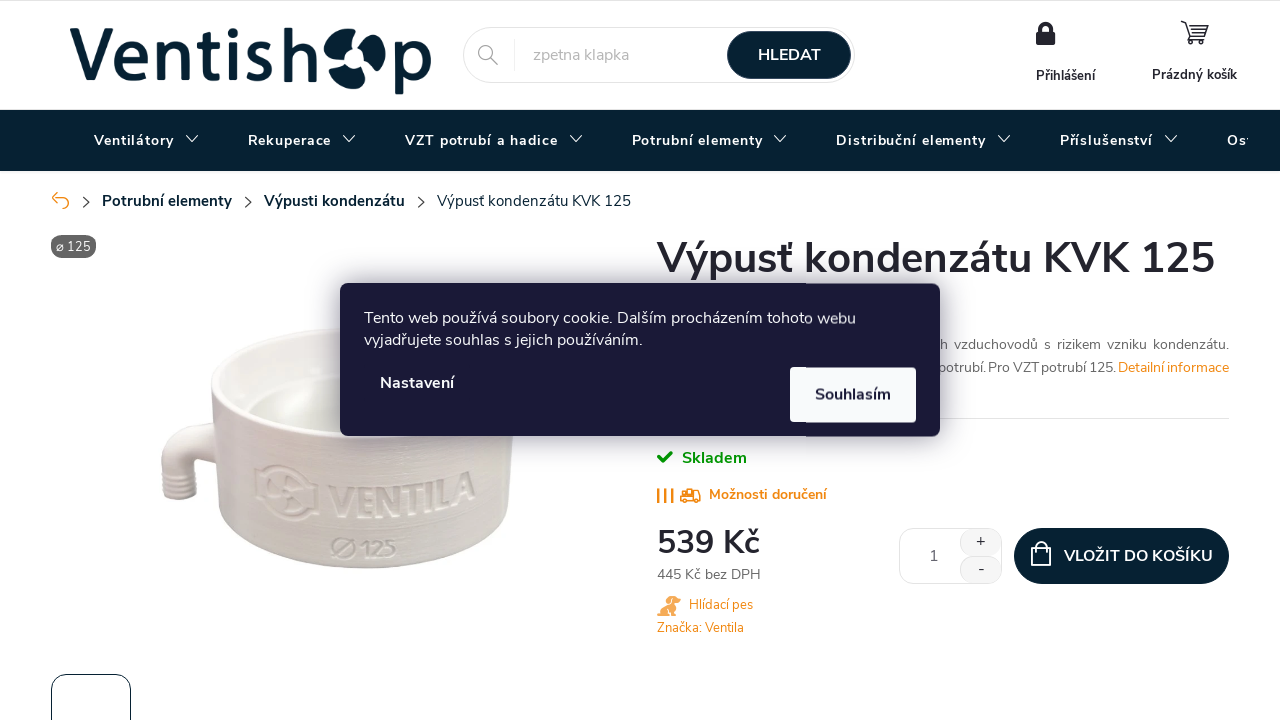

--- FILE ---
content_type: text/html; charset=utf-8
request_url: https://www.ventishop.cz/vypust-kondenzatu-kvk-125/
body_size: 54054
content:
<!doctype html><html lang="cs" dir="ltr" class="header-background-light external-fonts-loaded"><head><meta charset="utf-8" /><meta name="viewport" content="width=device-width,initial-scale=1" /><title>Výpusť kondenzátu KVK 125 - Ventishop.cz</title><link rel="preconnect" href="https://cdn.myshoptet.com" /><link rel="dns-prefetch" href="https://cdn.myshoptet.com" /><link rel="preload" href="https://cdn.myshoptet.com/prj/dist/master/cms/libs/jquery/jquery-1.11.3.min.js" as="script" /><link href="https://cdn.myshoptet.com/prj/dist/master/cms/templates/frontend_templates/shared/css/font-face/roboto.css" rel="stylesheet"><link href="https://cdn.myshoptet.com/prj/dist/master/cms/templates/frontend_templates/shared/css/font-face/exo-2.css" rel="stylesheet"><script>
dataLayer = [];
dataLayer.push({'shoptet' : {
    "pageId": 47097,
    "pageType": "productDetail",
    "currency": "CZK",
    "currencyInfo": {
        "decimalSeparator": ",",
        "exchangeRate": 1,
        "priceDecimalPlaces": 0,
        "symbol": "K\u010d",
        "symbolLeft": 0,
        "thousandSeparator": " "
    },
    "language": "cs",
    "projectId": 106707,
    "product": {
        "id": 106862,
        "guid": "67c48a56-597b-11ea-a633-0cc47a6b4bcc",
        "hasVariants": false,
        "codes": [
            {
                "code": "V19420"
            }
        ],
        "code": "V19420",
        "name": "V\u00fdpus\u0165 kondenz\u00e1tu KVK 125",
        "appendix": "",
        "weight": 0,
        "manufacturer": "Ventila",
        "manufacturerGuid": "1EF53323C5B565429F59DA0BA3DED3EE",
        "currentCategory": "Potrubn\u00ed elementy | V\u00fdpusti kondenz\u00e1tu",
        "currentCategoryGuid": "49a260d2-6cce-11e9-a065-0cc47a6c92bc",
        "defaultCategory": "Potrubn\u00ed elementy | V\u00fdpusti kondenz\u00e1tu",
        "defaultCategoryGuid": "49a260d2-6cce-11e9-a065-0cc47a6c92bc",
        "currency": "CZK",
        "priceWithVat": 539
    },
    "stocks": [
        {
            "id": "ext",
            "title": "Sklad",
            "isDeliveryPoint": 0,
            "visibleOnEshop": 1
        }
    ],
    "cartInfo": {
        "id": null,
        "freeShipping": false,
        "freeShippingFrom": 3000,
        "leftToFreeGift": {
            "formattedPrice": "0 K\u010d",
            "priceLeft": 0
        },
        "freeGift": false,
        "leftToFreeShipping": {
            "priceLeft": 3000,
            "dependOnRegion": 0,
            "formattedPrice": "3 000 K\u010d"
        },
        "discountCoupon": [],
        "getNoBillingShippingPrice": {
            "withoutVat": 0,
            "vat": 0,
            "withVat": 0
        },
        "cartItems": [],
        "taxMode": "ORDINARY"
    },
    "cart": [],
    "customer": {
        "priceRatio": 1,
        "priceListId": 1,
        "groupId": null,
        "registered": false,
        "mainAccount": false
    }
}});
dataLayer.push({'cookie_consent' : {
    "marketing": "denied",
    "analytics": "denied"
}});
document.addEventListener('DOMContentLoaded', function() {
    shoptet.consent.onAccept(function(agreements) {
        if (agreements.length == 0) {
            return;
        }
        dataLayer.push({
            'cookie_consent' : {
                'marketing' : (agreements.includes(shoptet.config.cookiesConsentOptPersonalisation)
                    ? 'granted' : 'denied'),
                'analytics': (agreements.includes(shoptet.config.cookiesConsentOptAnalytics)
                    ? 'granted' : 'denied')
            },
            'event': 'cookie_consent'
        });
    });
});
</script>

<!-- Google Tag Manager -->
<script>(function(w,d,s,l,i){w[l]=w[l]||[];w[l].push({'gtm.start':
new Date().getTime(),event:'gtm.js'});var f=d.getElementsByTagName(s)[0],
j=d.createElement(s),dl=l!='dataLayer'?'&l='+l:'';j.async=true;j.src=
'https://www.googletagmanager.com/gtm.js?id='+i+dl;f.parentNode.insertBefore(j,f);
})(window,document,'script','dataLayer','GTM-MWD33BV');</script>
<!-- End Google Tag Manager -->

<meta property="og:type" content="website"><meta property="og:site_name" content="ventishop.cz"><meta property="og:url" content="https://www.ventishop.cz/vypust-kondenzatu-kvk-125/"><meta property="og:title" content="Výpusť kondenzátu KVK 125 - Ventishop.cz"><meta name="author" content="Ventishop.cz"><meta name="web_author" content="Shoptet.cz"><meta name="dcterms.rightsHolder" content="www.ventishop.cz"><meta name="robots" content="index,follow"><meta property="og:image" content="https://cdn.myshoptet.com/usr/www.ventishop.cz/user/shop/big/106862_vypust-kondenzatu-kvk-125-ventishop-cz.png?5e57ebde"><meta property="og:description" content="Výpusť kondenzátu je příslušenství do všech vzduchovodů s rizikem vzniku kondenzátu. Slouží k odvodu kondenzátu vytvářejicího se v potrubí. Pro VZT potrubí 125.
Zákazníci často dokupují...
"><meta name="description" content="Výpusť kondenzátu je příslušenství do všech vzduchovodů s rizikem vzniku kondenzátu. Slouží k odvodu kondenzátu vytvářejicího se v potrubí. Pro VZT potrubí 125.
Zákazníci často dokupují...
"><meta name="google-site-verification" content="googlec48f36cbae06546b"><meta property="product:price:amount" content="539"><meta property="product:price:currency" content="CZK"><style>:root {--color-primary: #F1870F;--color-primary-h: 32;--color-primary-s: 89%;--color-primary-l: 50%;--color-primary-hover: #062133;--color-primary-hover-h: 204;--color-primary-hover-s: 79%;--color-primary-hover-l: 11%;--color-secondary: #062133;--color-secondary-h: 204;--color-secondary-s: 79%;--color-secondary-l: 11%;--color-secondary-hover: #F1870F;--color-secondary-hover-h: 32;--color-secondary-hover-s: 89%;--color-secondary-hover-l: 50%;--color-tertiary: #F1870F;--color-tertiary-h: 32;--color-tertiary-s: 89%;--color-tertiary-l: 50%;--color-tertiary-hover: #F1870F;--color-tertiary-hover-h: 32;--color-tertiary-hover-s: 89%;--color-tertiary-hover-l: 50%;--color-header-background: #ffffff;--template-font: "Roboto";--template-headings-font: "Exo 2";--header-background-url: none;--cookies-notice-background: #1A1937;--cookies-notice-color: #F8FAFB;--cookies-notice-button-hover: #f5f5f5;--cookies-notice-link-hover: #27263f;--templates-update-management-preview-mode-content: "Náhled aktualizací šablony je aktivní pro váš prohlížeč."}</style>
    <script>var shoptet = shoptet || {};</script>
    <script src="https://cdn.myshoptet.com/prj/dist/master/shop/dist/main-3g-header.js.05f199e7fd2450312de2.js"></script>
<!-- User include --><!-- service 776(417) html code header -->
<link type="text/css" rel="stylesheet" media="all"  href="https://cdn.myshoptet.com/usr/paxio.myshoptet.com/user/documents/blank/style.css?v1602546"/>
<link href="https://cdn.myshoptet.com/prj/dist/master/shop/dist/font-shoptet-11.css.62c94c7785ff2cea73b2.css" rel="stylesheet">
<link href="https://cdn.myshoptet.com/usr/paxio.myshoptet.com/user/documents/blank/ikony.css?v9" rel="stylesheet">
<link type="text/css" rel="stylesheet" media="screen"  href="https://cdn.myshoptet.com/usr/paxio.myshoptet.com/user/documents/blank/preklady.css?v27" />
<link rel="stylesheet" href="https://cdn.myshoptet.com/usr/paxio.myshoptet.com/user/documents/blank/Slider/slick.css" />
<link rel="stylesheet" href="https://cdn.myshoptet.com/usr/paxio.myshoptet.com/user/documents/blank/Slider/slick-theme.css?v4" />
<link rel="stylesheet" href="https://cdn.myshoptet.com/usr/paxio.myshoptet.com/user/documents/blank/Slider/slick-classic.css?v3" />

<!-- api 494(146) html code header -->
<link rel="stylesheet" href="https://cdn.myshoptet.com/usr/api2.dklab.cz/user/documents/_doplnky/porovnavac/106707/4/106707_4.css" type="text/css" /><style>
        :root {
            --dklab-comparer-flag-color: #239CEB;
            --dklab-comparer-flag-text-color: #FFFFFF;
            --dklab-comparer-add-text-color: #000000;
            --dklab-comparer-remove-text-color: #239CEB;
            --dklab-comparer-header-icon-color: #000000;
            --dklab-comparer-border-color: #000000;            
            --dklab-comparer-counter-color: #239CEB;            
        }</style>
<!-- api 498(150) html code header -->
<script async src="https://scripts.luigisbox.tech/LBX-92302.js"></script><meta name="luigisbox-tracker-id" content="82850-92302,cs"/><script type="text/javascript">const isPlpEnabled = sessionStorage.getItem('lbPlpEnabled') === 'true';if (isPlpEnabled) {const style = document.createElement("style");style.type = "text/css";style.id = "lb-plp-style";style.textContent = `body.type-category #content-wrapper,body.type-search #content-wrapper,body.type-category #content,body.type-search #content,body.type-category #content-in,body.type-search #content-in,body.type-category #main-in,body.type-search #main-in {min-height: 100vh;}body.type-category #content-wrapper > *,body.type-search #content-wrapper > *,body.type-category #content > *,body.type-search #content > *,body.type-category #content-in > *,body.type-search #content-in > *,body.type-category #main-in > *,body.type-search #main-in > * {display: none;}`;document.head.appendChild(style);}</script>
<!-- service 421(75) html code header -->
<style>
body:not(.template-07):not(.template-09):not(.template-10):not(.template-11):not(.template-12):not(.template-13):not(.template-14) #return-to-top i::before {content: 'a';}
#return-to-top i:before {content: '\e911';}
#return-to-top {
z-index: 99999999;
    position: fixed;
    bottom: 45px;
    right: 20px;
background: rgba(0, 0, 0, 0.7);
    width: 50px;
    height: 50px;
    display: block;
    text-decoration: none;
    -webkit-border-radius: 35px;
    -moz-border-radius: 35px;
    border-radius: 35px;
    display: none;
    -webkit-transition: all 0.3s linear;
    -moz-transition: all 0.3s ease;
    -ms-transition: all 0.3s ease;
    -o-transition: all 0.3s ease;
    transition: all 0.3s ease;
}
#return-to-top i {color: #fff;margin: -10px 0 0 -10px;position: relative;left: 50%;top: 50%;font-size: 19px;-webkit-transition: all 0.3s ease;-moz-transition: all 0.3s ease;-ms-transition: all 0.3s ease;-o-transition: all 0.3s ease;transition: all 0.3s ease;height: 20px;width: 20px;text-align: center;display: block;font-style: normal;}
#return-to-top:hover {
    background: rgba(0, 0, 0, 0.9);
}
#return-to-top:hover i {
    color: #fff;
}
.icon-chevron-up::before {
font-weight: bold;
}
.ordering-process #return-to-top{display: none !important;}
</style>
<!-- service 1462(1076) html code header -->
<link rel="stylesheet" href="https://cdn.myshoptet.com/usr/webotvurci.myshoptet.com/user/documents/plugin-product-interconnection/css/all.min.css?v=27"> 
<!-- service 494(146) html code header -->
<style>
@font-face {
    font-family: 'porovnavac';
    src:  url('https://cdn.myshoptet.com/usr/api2.dklab.cz/user/documents/_doplnky/porovnavac/font/porovnavac.eot?v6');
    src:  url('https://cdn.myshoptet.com/usr/api2.dklab.cz/user/documents/_doplnky/porovnavac/font/porovnavac.eot?v6#iefix') format('embedded-opentype'),
    url('https://cdn.myshoptet.com/usr/api2.dklab.cz/user/documents/_doplnky/porovnavac/font/porovnavac.ttf?v6') format('truetype'),
    url('https://cdn.myshoptet.com/usr/api2.dklab.cz/user/documents/_doplnky/porovnavac/font/porovnavac.woff?v6') format('woff'),
    url('https://cdn.myshoptet.com/usr/api2.dklab.cz/user/documents/_doplnky/porovnavac/font/porovnavac.svg?v6') format('svg');
    font-weight: normal;
    font-style: normal;
}
</style>
<!-- project html code header -->
<!-- Shoptet si načte info ze souboru style na FTP serveru --> 
<link type="text/css" rel="stylesheet" media="screen" href="https://cdn.myshoptet.com/usr/www.ventishop.cz/user/documents/upload/CSS/style234.css" />
<link type="text/css" rel="stylesheet" media="screen" href="https://cdn.myshoptet.com/usr/www.ventishop.cz/user/documents/upload/CSS/redesign/redesign_2024_108.css" />
<link type="text/css" rel="stylesheet" media="screen" href="https://cdn.myshoptet.com/usr/www.ventishop.cz/user/documents/upload/CSS/redesign/2025/redesign_2025_68.css" />

<meta name="msvalidate.01" content="F060FCE298B29F88F060734A4897123D" />
<meta name="seznam-wmt" content="6yT9Waw2WgqAOaAGpULEfeg6WzpqLKIF" />
<meta name="google-site-verification" content="uw4U-J2-tr3dr5iKVnIZid19sPS-8h1GyjrDvGkbbz4" />

<div class="mobilni-prepinac-men">
    <button id="rozbalitPrepinacMen" type="button" data-toggle="dropdown" aria-haspopup="true" aria-expanded="false">
        CZK / €
        <span class="caret"></span>
    </button>
    <ul class="rozbalovaci-menu-men dropdown-menu" aria-labelledby="rozbalitPrepinacMen">
        <li><a href="/action/Currency/changeCurrency/?currencyCode=CZK" rel="nofollow">CZK</a></li>
        <li><a href="/action/Currency/changeCurrency/?currencyCode=EUR" rel="nofollow">EUR</a></li>
    </ul>
</div>

<style>
/* MOBILNÍ PŘEPÍNAČ MĚN */
.mobilni-prepinac-men {
    display: none;
    position: fixed;
    top: 10px;
    left: 50%;
    transform: translateX(-50%);
    z-index: 9999;
}
@media (max-width: 768px) {
    .mobilni-prepinac-men {
        display: block;
    }
    .horni-navigace-kontakty a::before {
        margin-right: 0.8ex;
    }
}
.tlacitko-prepnuti-men {
    background-color: white;
    border: 1px solid #ccc;
    padding: 9px 6px;
    border-radius: 4px;
    cursor: pointer;
    color: black;
    font-size: 12px;
}

.rozbalovaci-menu-men {
    background: white;
    border: 1px solid #ccc;
    margin-top: 4px;
    border-radius: 4px;
    list-style: none;
    padding: 0;
}

.rozbalovaci-menu-men li a {
    display: block;
    padding: 8px 12px;
    text-decoration: none;
    color: black;
}

.rozbalovaci-menu-men li a:hover {
    background-color: #f0f0f0;
}

.mobilni-prepinac-men button {
		background-color: #062133;
		opacity: 66%;
    color: white;
    cursor: pointer;
    padding: 6px 8px;
    width: 100%;
    border-radius: 40px;
}
.luigi-ac-hero .luigi-ac-main .luigi-ac-item {
    border-radius: 40px;
}
.polohidden {
     color: #676767;
}
.skryvac {
 display: none;
}
@media (max-width: 768px) {
    .container {
        background-color: #ffffff;
    }
}
@media (max-width: 768px) {
    .subcategories.with-image li a .image {
        width: 85px;
    }
}
.products-related:after {
 display: none;
}
@media (min-width: 1440px) {
.advanced-order [class^="columns-"] .products.products-block > div, [class*=" columns-"] .advanced-order .products.products-block>div {
        border-radius: 33px;
        padding: 30px;
    }
}
@media screen and (min-width: 992px) {
    .advanced-order .products-block.products .product {
        border-radius: 33px;
        padding: 30px;
    }
}
</style>
<style>
.stazeni {
    display: inline-flex;
    align-items: center;
    justify-content: center;
    border-color: var(--color-secondary);
    border: 1px solid #d0d7de;
    border-radius: 40px;
    font-size: 16px;
    transition: all 0.25s ease;
    box-shadow: 0 1px 2px rgba(0,0,0,0.05);

    background-color: #062133b8;
    color: #fff;
    text-decoration: none;
    padding-left: 15px;
    padding-right: 15px;
    padding-top: 9px;
    padding-bottom: 9px;
}
.stazeni:hover {
    background-color: #f1870f;
    border-color: #f1870f;
    color: #fff;
    transform: translateY(-1px);
}

.stazeni .vlajka {
    width: 25px;
    height: 25px;
    padding: 0px;
    object-fit: cover;
    border-radius: 25px;
    box-shadow: 0 0 20px 0px rgb(173 203 54 / 61%);
}
.stazeni .soubory-ke-stazeni-ikona {
    font-family: 'ikony';
    font-size: 27px;
    line-height: 1;
    padding-right: 15px;
}
.soubory-ke-stazeni {
    display: flex;
    justify-content: start;
    align-items: center;
    padding-top: 10px;
    padding-bottom: 10px;
    flex-wrap: wrap;
    gap: 10px;
    background-color: #f5f5f5e0;
    border-radius: 40px;
    padding-left: 20px;
    box-shadow: 4px 4px 15px rgba(0, 0, 0, 0.3);
    margin-bottom: 15px;
    margin-top: 15px;
}
.popis-dokumentace {
    padding-right: 10px;
}
</style>
<style>

.info-icon {
    cursor: pointer;
    padding-left: 10px;
    font-size: 12px;
    transition: all 0.3s ease;
    font-weight: bold;
    color: var(--color-primary);
    text-decoration: underline !important;
  }
  .info-icon:hover {
    color:  #F1870F;
    text-decoration: none;
    font-size: 18px;
  }
  .lightbox {
    display: none;
    position: fixed;
    z-index: 9999;
    inset: 0;
    background: rgba(0, 0, 0, 0.85);
    padding: 15px;
    box-sizing: border-box;
  }
  .lightbox-content {
    position: absolute;
    top: 50%;
    left: 50%;
    width: auto;
    max-width: 95vw;
    max-height: 90vh;
    transform: translate(-50%, -50%);
    text-align: center;
  }
  .lightbox-content img {
    width: auto;
    max-width: 100%;
    height: auto;
    max-height: 80vh;
    border-radius: 8px;
  }
  .lightbox-content button {
    margin-top: 12px;
    padding: 8px 16px;
    background: #062133;
    border: none;
    border-radius: 6px;
    cursor: pointer;
    font-size: 16px;
    color: white;
    box-shadow: 0 0 18px #5e5c75;
  }
  .lightbox-content button:hover {
    background: #F1870F !important;
  }
  @media (max-width: 1400px) {
    .lightbox {
      padding: 0; 
    }
  
    .lightbox-content {
      top: 0;
      left: 0;
      width: 100vw;
      height: 100vh;
      max-width: 100vw;
      max-height: 100vh;
      transform: none; /* zruší translate(-50%, -50%) */
      display: flex;
      justify-content: center;
      align-items: center;
    }
  
    .lightbox-content img {
      width: 100%;
      height: 100%;
      max-width: 100vw;
      max-height: 100vh;
      object-fit: contain;
      border-radius: 0;
    }
  
    .lightbox-content button {
      position: absolute;
      bottom: 16px;
      left: 50%;
      transform: translateX(-50%);
      width: calc(100% - 32px);
      max-width: 1000px;
      font-size: 18px;
      padding: 12px;
  
    }
  }
  .site-msg.information .text {
    padding-right: 20px;
    font-size: 16px;
}
.site-msg.information .container {
     text-align: center;
}
.site-msg {
    background-color: #062133eb;
}
@media screen and (max-width: 767px) {
    .site-msg.information .container {
        text-align: center;
        background-color: #062133;
        padding: 17px;
        border-radius: 42px;
    }
    .site-msg {
    background-color: #ffffffeb;
}
}
</style>

<!-- /User include --><link rel="shortcut icon" href="/favicon.ico" type="image/x-icon" /><link rel="canonical" href="https://www.ventishop.cz/vypust-kondenzatu-kvk-125/" /><script>!function(){var t={9196:function(){!function(){var t=/\[object (Boolean|Number|String|Function|Array|Date|RegExp)\]/;function r(r){return null==r?String(r):(r=t.exec(Object.prototype.toString.call(Object(r))))?r[1].toLowerCase():"object"}function n(t,r){return Object.prototype.hasOwnProperty.call(Object(t),r)}function e(t){if(!t||"object"!=r(t)||t.nodeType||t==t.window)return!1;try{if(t.constructor&&!n(t,"constructor")&&!n(t.constructor.prototype,"isPrototypeOf"))return!1}catch(t){return!1}for(var e in t);return void 0===e||n(t,e)}function o(t,r,n){this.b=t,this.f=r||function(){},this.d=!1,this.a={},this.c=[],this.e=function(t){return{set:function(r,n){u(c(r,n),t.a)},get:function(r){return t.get(r)}}}(this),i(this,t,!n);var e=t.push,o=this;t.push=function(){var r=[].slice.call(arguments,0),n=e.apply(t,r);return i(o,r),n}}function i(t,n,o){for(t.c.push.apply(t.c,n);!1===t.d&&0<t.c.length;){if("array"==r(n=t.c.shift()))t:{var i=n,a=t.a;if("string"==r(i[0])){for(var f=i[0].split("."),s=f.pop(),p=(i=i.slice(1),0);p<f.length;p++){if(void 0===a[f[p]])break t;a=a[f[p]]}try{a[s].apply(a,i)}catch(t){}}}else if("function"==typeof n)try{n.call(t.e)}catch(t){}else{if(!e(n))continue;for(var l in n)u(c(l,n[l]),t.a)}o||(t.d=!0,t.f(t.a,n),t.d=!1)}}function c(t,r){for(var n={},e=n,o=t.split("."),i=0;i<o.length-1;i++)e=e[o[i]]={};return e[o[o.length-1]]=r,n}function u(t,o){for(var i in t)if(n(t,i)){var c=t[i];"array"==r(c)?("array"==r(o[i])||(o[i]=[]),u(c,o[i])):e(c)?(e(o[i])||(o[i]={}),u(c,o[i])):o[i]=c}}window.DataLayerHelper=o,o.prototype.get=function(t){var r=this.a;t=t.split(".");for(var n=0;n<t.length;n++){if(void 0===r[t[n]])return;r=r[t[n]]}return r},o.prototype.flatten=function(){this.b.splice(0,this.b.length),this.b[0]={},u(this.a,this.b[0])}}()}},r={};function n(e){var o=r[e];if(void 0!==o)return o.exports;var i=r[e]={exports:{}};return t[e](i,i.exports,n),i.exports}n.n=function(t){var r=t&&t.__esModule?function(){return t.default}:function(){return t};return n.d(r,{a:r}),r},n.d=function(t,r){for(var e in r)n.o(r,e)&&!n.o(t,e)&&Object.defineProperty(t,e,{enumerable:!0,get:r[e]})},n.o=function(t,r){return Object.prototype.hasOwnProperty.call(t,r)},function(){"use strict";n(9196)}()}();</script>    <!-- Global site tag (gtag.js) - Google Analytics -->
    <script async src="https://www.googletagmanager.com/gtag/js?id=G-MFKMT1T694"></script>
    <script>
        
        window.dataLayer = window.dataLayer || [];
        function gtag(){dataLayer.push(arguments);}
        

                    console.debug('default consent data');

            gtag('consent', 'default', {"ad_storage":"denied","analytics_storage":"denied","ad_user_data":"denied","ad_personalization":"denied","wait_for_update":500});
            dataLayer.push({
                'event': 'default_consent'
            });
        
        gtag('js', new Date());

                gtag('config', 'UA-79424261-1', { 'groups': "UA" });
        
                gtag('config', 'G-MFKMT1T694', {"groups":"GA4","send_page_view":false,"content_group":"productDetail","currency":"CZK","page_language":"cs"});
        
                gtag('config', 'AW-879773416', {"allow_enhanced_conversions":true});
        
        
        
        
        
                    gtag('event', 'page_view', {"send_to":"GA4","page_language":"cs","content_group":"productDetail","currency":"CZK"});
        
                gtag('set', 'currency', 'CZK');

        gtag('event', 'view_item', {
            "send_to": "UA",
            "items": [
                {
                    "id": "V19420",
                    "name": "V\u00fdpus\u0165 kondenz\u00e1tu KVK 125",
                    "category": "Potrubn\u00ed elementy \/ V\u00fdpusti kondenz\u00e1tu",
                                        "brand": "Ventila",
                                                            "price": 445
                }
            ]
        });
        
        
        
        
        
                    gtag('event', 'view_item', {"send_to":"GA4","page_language":"cs","content_group":"productDetail","value":445,"currency":"CZK","items":[{"item_id":"V19420","item_name":"V\u00fdpus\u0165 kondenz\u00e1tu KVK 125","item_brand":"Ventila","item_category":"Potrubn\u00ed elementy","item_category2":"V\u00fdpusti kondenz\u00e1tu","price":445,"quantity":1,"index":0}]});
        
        
        
        
        
        
        
        document.addEventListener('DOMContentLoaded', function() {
            if (typeof shoptet.tracking !== 'undefined') {
                for (var id in shoptet.tracking.bannersList) {
                    gtag('event', 'view_promotion', {
                        "send_to": "UA",
                        "promotions": [
                            {
                                "id": shoptet.tracking.bannersList[id].id,
                                "name": shoptet.tracking.bannersList[id].name,
                                "position": shoptet.tracking.bannersList[id].position
                            }
                        ]
                    });
                }
            }

            shoptet.consent.onAccept(function(agreements) {
                if (agreements.length !== 0) {
                    console.debug('gtag consent accept');
                    var gtagConsentPayload =  {
                        'ad_storage': agreements.includes(shoptet.config.cookiesConsentOptPersonalisation)
                            ? 'granted' : 'denied',
                        'analytics_storage': agreements.includes(shoptet.config.cookiesConsentOptAnalytics)
                            ? 'granted' : 'denied',
                                                                                                'ad_user_data': agreements.includes(shoptet.config.cookiesConsentOptPersonalisation)
                            ? 'granted' : 'denied',
                        'ad_personalization': agreements.includes(shoptet.config.cookiesConsentOptPersonalisation)
                            ? 'granted' : 'denied',
                        };
                    console.debug('update consent data', gtagConsentPayload);
                    gtag('consent', 'update', gtagConsentPayload);
                    dataLayer.push(
                        { 'event': 'update_consent' }
                    );
                }
            });
        });
    </script>
<!-- Start Srovname.cz Pixel -->
<script type="text/plain" data-cookiecategory="analytics">
    !(function (e, n, t, a, s, o, r) {
        e[a] ||
        (((s = e[a] = function () {
            s.process ? s.process.apply(s, arguments) : s.queue.push(arguments);
        }).queue = []),
            ((o = n.createElement(t)).async = 1),
            (o.src = "https://tracking.srovname.cz/srovnamepixel.js"),
            (o.dataset.srv9 = "1"),
            (r = n.getElementsByTagName(t)[0]).parentNode.insertBefore(o, r));
    })(window, document, "script", "srovname");
    srovname("init", "1e8f9372c4adea34e364672f9eaf22e6");
</script>
<!-- End Srovname.cz Pixel -->
<script>
    (function(t, r, a, c, k, i, n, g) { t['ROIDataObject'] = k;
    t[k]=t[k]||function(){ (t[k].q=t[k].q||[]).push(arguments) },t[k].c=i;n=r.createElement(a),
    g=r.getElementsByTagName(a)[0];n.async=1;n.src=c;g.parentNode.insertBefore(n,g)
    })(window, document, 'script', '//www.heureka.cz/ocm/sdk.js?source=shoptet&version=2&page=product_detail', 'heureka', 'cz');

    heureka('set_user_consent', 0);
</script>
</head><body class="desktop id-47097 in-vypusti-kondenzatu template-11 type-product type-detail one-column-body columns-4 blank-mode blank-mode-css ums_forms_redesign--off ums_a11y_category_page--on ums_discussion_rating_forms--off ums_flags_display_unification--on ums_a11y_login--on mobile-header-version-0">
        <div id="fb-root"></div>
        <script>
            window.fbAsyncInit = function() {
                FB.init({
//                    appId            : 'your-app-id',
                    autoLogAppEvents : true,
                    xfbml            : true,
                    version          : 'v19.0'
                });
            };
        </script>
        <script async defer crossorigin="anonymous" src="https://connect.facebook.net/cs_CZ/sdk.js"></script>
<!-- Google Tag Manager (noscript) -->
<noscript><iframe src="https://www.googletagmanager.com/ns.html?id=GTM-MWD33BV"
height="0" width="0" style="display:none;visibility:hidden"></iframe></noscript>
<!-- End Google Tag Manager (noscript) -->

    <div class="siteCookies siteCookies--center siteCookies--dark js-siteCookies" role="dialog" data-testid="cookiesPopup" data-nosnippet>
        <div class="siteCookies__form">
            <div class="siteCookies__content">
                <div class="siteCookies__text">
                    Tento web používá soubory cookie. Dalším procházením tohoto webu vyjadřujete souhlas s jejich používáním.
                </div>
                <p class="siteCookies__links">
                    <button class="siteCookies__link js-cookies-settings" aria-label="Nastavení cookies" data-testid="cookiesSettings">Nastavení</button>
                </p>
            </div>
            <div class="siteCookies__buttonWrap">
                                <button class="siteCookies__button js-cookiesConsentSubmit" value="all" aria-label="Přijmout cookies" data-testid="buttonCookiesAccept">Souhlasím</button>
            </div>
        </div>
        <script>
            document.addEventListener("DOMContentLoaded", () => {
                const siteCookies = document.querySelector('.js-siteCookies');
                document.addEventListener("scroll", shoptet.common.throttle(() => {
                    const st = document.documentElement.scrollTop;
                    if (st > 1) {
                        siteCookies.classList.add('siteCookies--scrolled');
                    } else {
                        siteCookies.classList.remove('siteCookies--scrolled');
                    }
                }, 100));
            });
        </script>
    </div>
<a href="#content" class="skip-link sr-only">Přejít na obsah</a><div class="overall-wrapper"><div class="user-action"><div class="container">
    <div class="user-action-in">
                    <div id="login" class="user-action-login popup-widget login-widget" role="dialog" aria-labelledby="loginHeading">
        <div class="popup-widget-inner">
                            <h2 id="loginHeading">Přihlášení k vašemu účtu</h2><div id="customerLogin"><form action="/action/Customer/Login/" method="post" id="formLoginIncluded" class="csrf-enabled formLogin" data-testid="formLogin"><input type="hidden" name="referer" value="" /><div class="form-group"><div class="input-wrapper email js-validated-element-wrapper no-label"><input type="email" name="email" class="form-control" autofocus placeholder="E-mailová adresa (např. jan@novak.cz)" data-testid="inputEmail" autocomplete="email" required /></div></div><div class="form-group"><div class="input-wrapper password js-validated-element-wrapper no-label"><input type="password" name="password" class="form-control" placeholder="Heslo" data-testid="inputPassword" autocomplete="current-password" required /><span class="no-display">Nemůžete vyplnit toto pole</span><input type="text" name="surname" value="" class="no-display" /></div></div><div class="form-group"><div class="login-wrapper"><button type="submit" class="btn btn-secondary btn-text btn-login" data-testid="buttonSubmit">Přihlásit se</button><div class="password-helper"><a href="/registrace/" data-testid="signup" rel="nofollow">Nová registrace</a><a href="/klient/zapomenute-heslo/" rel="nofollow">Zapomenuté heslo</a></div></div></div><div class="social-login-buttons"><div class="social-login-buttons-divider"><span>nebo</span></div><div class="form-group"><a href="/action/Social/login/?provider=Facebook" class="login-btn facebook" rel="nofollow"><span class="login-facebook-icon"></span><strong>Přihlásit se přes Facebook</strong></a></div><div class="form-group"><a href="/action/Social/login/?provider=Google" class="login-btn google" rel="nofollow"><span class="login-google-icon"></span><strong>Přihlásit se přes Google</strong></a></div><div class="form-group"><a href="/action/Social/login/?provider=Seznam" class="login-btn seznam" rel="nofollow"><span class="login-seznam-icon"></span><strong>Přihlásit se přes Seznam</strong></a></div></div></form>
</div>                    </div>
    </div>

                            <div id="cart-widget" class="user-action-cart popup-widget cart-widget loader-wrapper" data-testid="popupCartWidget" role="dialog" aria-hidden="true">
    <div class="popup-widget-inner cart-widget-inner place-cart-here">
        <div class="loader-overlay">
            <div class="loader"></div>
        </div>
    </div>

    <div class="cart-widget-button">
        <a href="/kosik/" class="btn btn-conversion" id="continue-order-button" rel="nofollow" data-testid="buttonNextStep">Pokračovat do košíku</a>
    </div>
</div>
            </div>
</div>
</div><div class="top-navigation-bar" data-testid="topNavigationBar">

    <div class="container">

        <div class="top-navigation-contacts">
            <strong>Zákaznická podpora:</strong><a href="tel:725927818" class="project-phone" aria-label="Zavolat na 725927818" data-testid="contactboxPhone"><span>725 927 818</span></a><a href="mailto:info@ventishop.cz" class="project-email" data-testid="contactboxEmail"><span>info@ventishop.cz</span></a>        </div>

                            <div class="top-navigation-menu">
                <div class="top-navigation-menu-trigger"></div>
                <ul class="top-navigation-bar-menu">
                                            <li class="top-navigation-menu-item-42223">
                            <a href="/doprava/">Doprava</a>
                        </li>
                                            <li class="top-navigation-menu-item-29">
                            <a href="/kontakty/">Kontakty</a>
                        </li>
                                            <li class="top-navigation-menu-item-42232">
                            <a href="/vraceni-a-reklamace/">Vrácení zboží a reklamace</a>
                        </li>
                                            <li class="top-navigation-menu-item-50850">
                            <a href="/poptavky-velkoobchod/">Poptávka materiálu, velkoobchodní odběr</a>
                        </li>
                                            <li class="top-navigation-menu-item-48630">
                            <a href="/otazky-a-odpovedi/">Otázky a odpovědi</a>
                        </li>
                                            <li class="top-navigation-menu-item-42229">
                            <a href="/sklad/">Výdejna - osobní odběry</a>
                        </li>
                                            <li class="top-navigation-menu-item-42217">
                            <a href="/proc-ventishop/">Proč Ventishop?</a>
                        </li>
                                            <li class="top-navigation-menu-item-39">
                            <a href="/obchodni-podminky/">Obchodní podmínky</a>
                        </li>
                                            <li class="top-navigation-menu-item-47226">
                            <a href="/ochrana-osobnich-udaju/">Ochrana osobních údajů</a>
                        </li>
                                            <li class="top-navigation-menu-item-47115">
                            <a href="/info-clanky/">Články</a>
                        </li>
                                            <li class="top-navigation-menu-item-external-126">
                            <a href="https://www.ventishop.cz/znacka/">Značky</a>
                        </li>
                                            <li class="top-navigation-menu-item-47228">
                            <a href="/kariera/">Kariéra</a>
                        </li>
                                    </ul>
                <ul class="top-navigation-bar-menu-helper"></ul>
            </div>
        
        <div class="top-navigation-tools top-navigation-tools--language">
            <div class="responsive-tools">
                <a href="#" class="toggle-window" data-target="search" aria-label="Hledat" data-testid="linkSearchIcon"></a>
                                                            <a href="#" class="toggle-window" data-target="login"></a>
                                                    <a href="#" class="toggle-window" data-target="navigation" aria-label="Menu" data-testid="hamburgerMenu"></a>
            </div>
                <div class="dropdown">
        <span>Ceny v:</span>
        <button id="topNavigationDropdown" type="button" data-toggle="dropdown" aria-haspopup="true" aria-expanded="false">
            CZK
            <span class="caret"></span>
        </button>
        <ul class="dropdown-menu" aria-labelledby="topNavigationDropdown"><li><a href="/action/Currency/changeCurrency/?currencyCode=CZK" rel="nofollow">CZK</a></li><li><a href="/action/Currency/changeCurrency/?currencyCode=EUR" rel="nofollow">EUR</a></li></ul>
    </div>
            <button class="top-nav-button top-nav-button-login toggle-window" type="button" data-target="login" aria-haspopup="dialog" aria-controls="login" aria-expanded="false" data-testid="signin"><span>Přihlášení</span></button>        </div>

    </div>

</div>
<header id="header"><div class="container navigation-wrapper">
    <div class="header-top">
        <div class="site-name-wrapper">
            <div class="site-name"><a href="/" data-testid="linkWebsiteLogo"><img src="https://cdn.myshoptet.com/usr/www.ventishop.cz/user/logos/puvodni_logo.png" alt="Ventishop.cz" fetchpriority="low" /></a></div>        </div>
        <div class="search" itemscope itemtype="https://schema.org/WebSite">
            <meta itemprop="headline" content="Výpusti kondenzátu"/><meta itemprop="url" content="https://www.ventishop.cz"/><meta itemprop="text" content="Výpusť kondenzátu je příslušenství do všech vzduchovodů s rizikem vzniku kondenzátu. Slouží k odvodu kondenzátu vytvářejicího se v potrubí. Pro VZT potrubí 125. Zákazníci často dokupují... "/>            <form action="/action/ProductSearch/prepareString/" method="post"
    id="formSearchForm" class="search-form compact-form js-search-main"
    itemprop="potentialAction" itemscope itemtype="https://schema.org/SearchAction" data-testid="searchForm">
    <fieldset>
        <meta itemprop="target"
            content="https://www.ventishop.cz/vyhledavani/?string={string}"/>
        <input type="hidden" name="language" value="cs"/>
        
            
<input
    type="search"
    name="string"
        class="query-input form-control search-input js-search-input"
    placeholder="Napište, co hledáte"
    autocomplete="off"
    required
    itemprop="query-input"
    aria-label="Vyhledávání"
    data-testid="searchInput"
>
            <button type="submit" class="btn btn-default" data-testid="searchBtn">Hledat</button>
        
    </fieldset>
</form>
        </div>
        <div class="navigation-buttons">
                
    <a href="/kosik/" class="btn btn-icon toggle-window cart-count" data-target="cart" data-hover="true" data-redirect="true" data-testid="headerCart" rel="nofollow" aria-haspopup="dialog" aria-expanded="false" aria-controls="cart-widget">
        
                <span class="sr-only">Nákupní košík</span>
        
            <span class="cart-price visible-lg-inline-block" data-testid="headerCartPrice">
                                    Prázdný košík                            </span>
        
    
            </a>
        </div>
    </div>
    <nav id="navigation" aria-label="Hlavní menu" data-collapsible="true"><div class="navigation-in menu"><ul class="menu-level-1" role="menubar" data-testid="headerMenuItems"><li class="menu-item-45519 ext" role="none"><a href="/ventilatory/" data-testid="headerMenuItem" role="menuitem" aria-haspopup="true" aria-expanded="false"><b>Ventilátory</b><span class="submenu-arrow"></span></a><ul class="menu-level-2" aria-label="Ventilátory" tabindex="-1" role="menu"><li class="menu-item-47651" role="none"><a href="/ventilatory-do-koupelny/" class="menu-image" data-testid="headerMenuItem" tabindex="-1" aria-hidden="true"><img src="data:image/svg+xml,%3Csvg%20width%3D%22140%22%20height%3D%22100%22%20xmlns%3D%22http%3A%2F%2Fwww.w3.org%2F2000%2Fsvg%22%3E%3C%2Fsvg%3E" alt="" aria-hidden="true" width="140" height="100"  data-src="https://cdn.myshoptet.com/usr/www.ventishop.cz/user/categories/thumb/ikona_koupelna.png" fetchpriority="low" /></a><div><a href="/ventilatory-do-koupelny/" data-testid="headerMenuItem" role="menuitem"><span>Do koupelny</span></a>
                        </div></li><li class="menu-item-45711 has-third-level" role="none"><a href="/axialni-ventilatory-domovni-pro-wc-a-koupelny/" class="menu-image" data-testid="headerMenuItem" tabindex="-1" aria-hidden="true"><img src="data:image/svg+xml,%3Csvg%20width%3D%22140%22%20height%3D%22100%22%20xmlns%3D%22http%3A%2F%2Fwww.w3.org%2F2000%2Fsvg%22%3E%3C%2Fsvg%3E" alt="" aria-hidden="true" width="140" height="100"  data-src="https://cdn.myshoptet.com/usr/www.ventishop.cz/user/categories/thumb/drim.jpg" fetchpriority="low" /></a><div><a href="/axialni-ventilatory-domovni-pro-wc-a-koupelny/" data-testid="headerMenuItem" role="menuitem"><span>Axiální</span></a>
                                                    <ul class="menu-level-3" role="menu">
                                                                    <li class="menu-item-51781" role="none">
                                        <a href="/razeni-axialnich-ventilatoru-dle-produktovych-rad/" data-testid="headerMenuItem" role="menuitem">
                                            Produktové řady</a>                                    </li>
                                                            </ul>
                        </div></li><li class="menu-item-47975 has-third-level" role="none"><a href="/radialni-ventilatory-domovni-pro-wc-a-koupelny/" class="menu-image" data-testid="headerMenuItem" tabindex="-1" aria-hidden="true"><img src="data:image/svg+xml,%3Csvg%20width%3D%22140%22%20height%3D%22100%22%20xmlns%3D%22http%3A%2F%2Fwww.w3.org%2F2000%2Fsvg%22%3E%3C%2Fsvg%3E" alt="" aria-hidden="true" width="140" height="100"  data-src="https://cdn.myshoptet.com/usr/www.ventishop.cz/user/categories/thumb/vorticequadro.png" fetchpriority="low" /></a><div><a href="/radialni-ventilatory-domovni-pro-wc-a-koupelny/" data-testid="headerMenuItem" role="menuitem"><span>Radiální</span></a>
                                                    <ul class="menu-level-3" role="menu">
                                                                    <li class="menu-item-54349" role="none">
                                        <a href="/razeni-radialnich-ventilatoru-dle-produktovych-rad/" data-testid="headerMenuItem" role="menuitem">
                                            Produktové řady</a>                                    </li>
                                                            </ul>
                        </div></li><li class="menu-item-45522 has-third-level" role="none"><a href="/stropni-stolni-stojanove-ventilatory/" class="menu-image" data-testid="headerMenuItem" tabindex="-1" aria-hidden="true"><img src="data:image/svg+xml,%3Csvg%20width%3D%22140%22%20height%3D%22100%22%20xmlns%3D%22http%3A%2F%2Fwww.w3.org%2F2000%2Fsvg%22%3E%3C%2Fsvg%3E" alt="" aria-hidden="true" width="140" height="100"  data-src="https://cdn.myshoptet.com/usr/www.ventishop.cz/user/categories/thumb/fertraso.jpg" fetchpriority="low" /></a><div><a href="/stropni-stolni-stojanove-ventilatory/" data-testid="headerMenuItem" role="menuitem"><span>Stropní, stolní, stojanové</span></a>
                                                    <ul class="menu-level-3" role="menu">
                                                                    <li class="menu-item-49096" role="none">
                                        <a href="/stolni-ventilatory/" data-testid="headerMenuItem" role="menuitem">
                                            Stolní ventilátory</a>,                                    </li>
                                                                    <li class="menu-item-49093" role="none">
                                        <a href="/stojanove-ventilatory/" data-testid="headerMenuItem" role="menuitem">
                                            Stojanové ventilátory</a>,                                    </li>
                                                                    <li class="menu-item-49090" role="none">
                                        <a href="/stropni-ventilatory/" data-testid="headerMenuItem" role="menuitem">
                                            Stropní ventilátory</a>,                                    </li>
                                                                    <li class="menu-item-49108" role="none">
                                        <a href="/nastenne-ventilatory/" data-testid="headerMenuItem" role="menuitem">
                                            Nástěnné ventilátory</a>,                                    </li>
                                                                    <li class="menu-item-49099" role="none">
                                        <a href="/podlahove-ventilatory/" data-testid="headerMenuItem" role="menuitem">
                                            Podlahové ventilátory</a>,                                    </li>
                                                                    <li class="menu-item-49102" role="none">
                                        <a href="/klipsnove-ventilatory/" data-testid="headerMenuItem" role="menuitem">
                                            Klipsnové ventilátory</a>,                                    </li>
                                                                    <li class="menu-item-49105" role="none">
                                        <a href="/vezove-ventilatory/" data-testid="headerMenuItem" role="menuitem">
                                            Věžové ventilátory</a>,                                    </li>
                                                                    <li class="menu-item-51667" role="none">
                                        <a href="/ventilatory-3v1/" data-testid="headerMenuItem" role="menuitem">
                                            Ventilátory 3v1</a>                                    </li>
                                                            </ul>
                        </div></li><li class="menu-item-45738 has-third-level" role="none"><a href="/prumyslove-ventilatory/" class="menu-image" data-testid="headerMenuItem" tabindex="-1" aria-hidden="true"><img src="data:image/svg+xml,%3Csvg%20width%3D%22140%22%20height%3D%22100%22%20xmlns%3D%22http%3A%2F%2Fwww.w3.org%2F2000%2Fsvg%22%3E%3C%2Fsvg%3E" alt="" aria-hidden="true" width="140" height="100"  data-src="https://cdn.myshoptet.com/usr/www.ventishop.cz/user/categories/thumb/altk.jpg" fetchpriority="low" /></a><div><a href="/prumyslove-ventilatory/" data-testid="headerMenuItem" role="menuitem"><span>Průmyslové</span></a>
                                                    <ul class="menu-level-3" role="menu">
                                                                    <li class="menu-item-45894" role="none">
                                        <a href="/prumyslove-axialni-ventilatory/" data-testid="headerMenuItem" role="menuitem">
                                            Průmyslové axiální ventilátory</a>,                                    </li>
                                                                    <li class="menu-item-50547" role="none">
                                        <a href="/prumyslove-radialni-ventilatory/" data-testid="headerMenuItem" role="menuitem">
                                            Průmyslové radiální ventilátory</a>,                                    </li>
                                                                    <li class="menu-item-46191" role="none">
                                        <a href="/nevybusne-ventilatory/" data-testid="headerMenuItem" role="menuitem">
                                            Nevýbušné ventilátory</a>,                                    </li>
                                                                    <li class="menu-item-50550" role="none">
                                        <a href="/ventilatory-pro-odtah-horkeho-vzduchu/" data-testid="headerMenuItem" role="menuitem">
                                            Ventilátory pro odtah horkého vzduchu</a>,                                    </li>
                                                                    <li class="menu-item-45780" role="none">
                                        <a href="/kyselinovzdorne-ventilatory/" data-testid="headerMenuItem" role="menuitem">
                                            Kyselinovzdorné ventilátory</a>,                                    </li>
                                                                    <li class="menu-item-51147" role="none">
                                        <a href="/stresni-ventilatory-na-strechu/" data-testid="headerMenuItem" role="menuitem">
                                            Střešní ventilátory</a>                                    </li>
                                                            </ul>
                        </div></li><li class="menu-item-45804 has-third-level" role="none"><a href="/stresni-ventilatory/" class="menu-image" data-testid="headerMenuItem" tabindex="-1" aria-hidden="true"><img src="data:image/svg+xml,%3Csvg%20width%3D%22140%22%20height%3D%22100%22%20xmlns%3D%22http%3A%2F%2Fwww.w3.org%2F2000%2Fsvg%22%3E%3C%2Fsvg%3E" alt="" aria-hidden="true" width="140" height="100"  data-src="https://cdn.myshoptet.com/usr/www.ventishop.cz/user/categories/thumb/torrette.jpg" fetchpriority="low" /></a><div><a href="/stresni-ventilatory/" data-testid="headerMenuItem" role="menuitem"><span>Střešní</span></a>
                                                    <ul class="menu-level-3" role="menu">
                                                                    <li class="menu-item-49039" role="none">
                                        <a href="/rada-vortice-ca/" data-testid="headerMenuItem" role="menuitem">
                                            CA (Vortice)</a>,                                    </li>
                                                                    <li class="menu-item-47294" role="none">
                                        <a href="/ventilatory-crhb-crvb-n-ecowatt/" data-testid="headerMenuItem" role="menuitem">
                                            CRHB/CRVB N Ecowatt (Soler &amp; Palau)</a>,                                    </li>
                                                                    <li class="menu-item-47297" role="none">
                                        <a href="/inteligentni-dcv-system-crhb-crvb-n-ecowatt-plus/" data-testid="headerMenuItem" role="menuitem">
                                            CRHB/CRVB N1 Ecowatt Plus (Soler &amp; Palau)</a>,                                    </li>
                                                                    <li class="menu-item-47303" role="none">
                                        <a href="/usporne-stresni-ventilatory-tpsb-ecowatt/" data-testid="headerMenuItem" role="menuitem">
                                            TPSB Ecowatt (Soler &amp; Palau)</a>,                                    </li>
                                                                    <li class="menu-item-47582" role="none">
                                        <a href="/radialni-stresni-ventilatory-tpsb/" data-testid="headerMenuItem" role="menuitem">
                                            TPSB (Soler &amp; Palau)</a>,                                    </li>
                                                                    <li class="menu-item-45825" role="none">
                                        <a href="/usporne-ventilatory-ctb-ecowatt/" data-testid="headerMenuItem" role="menuitem">
                                            CTB Ecowatt (Soler &amp; Palau)</a>,                                    </li>
                                                                    <li class="menu-item-45828" role="none">
                                        <a href="/inteligentni-dcv-system-ctb-n1-ecowatt-plus/" data-testid="headerMenuItem" role="menuitem">
                                            CTB N1 Ecowatt Plus (Soler &amp; Palau)</a>,                                    </li>
                                                                    <li class="menu-item-45831" role="none">
                                        <a href="/stresni-ventilatory-ctb-pro-panelove-domy/" data-testid="headerMenuItem" role="menuitem">
                                            CTB (Soler &amp; Palau)</a>,                                    </li>
                                                                    <li class="menu-item-45834" role="none">
                                        <a href="/ventilatory-cth-ctv/" data-testid="headerMenuItem" role="menuitem">
                                            CTH, CTV - N (Soler &amp; Palau)</a>,                                    </li>
                                                                    <li class="menu-item-45942" role="none">
                                        <a href="/ventilatory-hctb-hctt/" data-testid="headerMenuItem" role="menuitem">
                                            HCTB/HCTT (Soler &amp; Palau)</a>,                                    </li>
                                                                    <li class="menu-item-46236" role="none">
                                        <a href="/ventilatory-mixvent-th/" data-testid="headerMenuItem" role="menuitem">
                                            MIXVENT TH (Soler &amp; Palau)</a>,                                    </li>
                                                                    <li class="menu-item-46239" role="none">
                                        <a href="/usporne-ventilatory-th-ecowatt/" data-testid="headerMenuItem" role="menuitem">
                                            TH Ecowatt (Soler &amp; Palau)</a>,                                    </li>
                                                                    <li class="menu-item-49527" role="none">
                                        <a href="/rada-ventilatoru-vortice-torrette-tr/" data-testid="headerMenuItem" role="menuitem">
                                            Torrette TR (Vortice)</a>,                                    </li>
                                                                    <li class="menu-item-49530" role="none">
                                        <a href="/stresni-ventilatory-vortice-torrette-rf-eu/" data-testid="headerMenuItem" role="menuitem">
                                            Torrette RF EU (Vortice)</a>,                                    </li>
                                                                    <li class="menu-item-49557" role="none">
                                        <a href="/kominove-ventilatory-vortice-tiracamino/" data-testid="headerMenuItem" role="menuitem">
                                            TIRACAMINO (Vortice)</a>,                                    </li>
                                                                    <li class="menu-item-50865" role="none">
                                        <a href="/crh-crv-n-odolne-stresni-radialni-ventilatory-soler-palau/" data-testid="headerMenuItem" role="menuitem">
                                            CRH / CRV - N (Soler &amp; Palau)</a>,                                    </li>
                                                                    <li class="menu-item-51796" role="none">
                                        <a href="/aroof-vykonne-odolne-stresni-ventilatory/" data-testid="headerMenuItem" role="menuitem">
                                            aRoof (airRoxy)</a>,                                    </li>
                                                                    <li class="menu-item-55201" role="none">
                                        <a href="/rfh-odolne-vykonne-stresni-ventilatory/" data-testid="headerMenuItem" role="menuitem">
                                            RFH (Havaco)</a>                                    </li>
                                                            </ul>
                        </div></li><li class="menu-item-49947" role="none"><a href="/ventilatory-na-kamna/" class="menu-image" data-testid="headerMenuItem" tabindex="-1" aria-hidden="true"><img src="data:image/svg+xml,%3Csvg%20width%3D%22140%22%20height%3D%22100%22%20xmlns%3D%22http%3A%2F%2Fwww.w3.org%2F2000%2Fsvg%22%3E%3C%2Fsvg%3E" alt="" aria-hidden="true" width="140" height="100"  data-src="https://cdn.myshoptet.com/usr/www.ventishop.cz/user/categories/thumb/flamingovent.jpg" fetchpriority="low" /></a><div><a href="/ventilatory-na-kamna/" data-testid="headerMenuItem" role="menuitem"><span>Na kamna</span></a>
                        </div></li><li class="menu-item-45756 has-third-level" role="none"><a href="/specialni-ventilatory/" class="menu-image" data-testid="headerMenuItem" tabindex="-1" aria-hidden="true"><img src="data:image/svg+xml,%3Csvg%20width%3D%22140%22%20height%3D%22100%22%20xmlns%3D%22http%3A%2F%2Fwww.w3.org%2F2000%2Fsvg%22%3E%3C%2Fsvg%3E" alt="" aria-hidden="true" width="140" height="100"  data-src="https://cdn.myshoptet.com/usr/www.ventishop.cz/user/categories/thumb/pbbp.jpg" fetchpriority="low" /></a><div><a href="/specialni-ventilatory/" data-testid="headerMenuItem" role="menuitem"><span>Speciální</span></a>
                                                    <ul class="menu-level-3" role="menu">
                                                                    <li class="menu-item-47681" role="none">
                                        <a href="/ventilatory-do-okna/" data-testid="headerMenuItem" role="menuitem">
                                            Ventilátory do okna</a>,                                    </li>
                                                                    <li class="menu-item-49330" role="none">
                                        <a href="/ventilatory-na-odsavani-z-wc-misy/" data-testid="headerMenuItem" role="menuitem">
                                            Ventilátory na odsávání z WC mísy</a>,                                    </li>
                                                                    <li class="menu-item-46413" role="none">
                                        <a href="/krbove-ventilatory-cheminair/" data-testid="headerMenuItem" role="menuitem">
                                            Krbové ventilátory CHEMINAIR</a>,                                    </li>
                                                                    <li class="menu-item-45945" role="none">
                                        <a href="/specialni-ventilatory-k-zazdeni-hib-p-hit-p/" data-testid="headerMenuItem" role="menuitem">
                                            Speciální ventilátory k zazdění HIB P / HIT P</a>,                                    </li>
                                                                    <li class="menu-item-46254" role="none">
                                        <a href="/specialni-axialni-ventilatory-ttt-n/" data-testid="headerMenuItem" role="menuitem">
                                            Speciální axiální ventilátory TTT-N</a>,                                    </li>
                                                                    <li class="menu-item-46419" role="none">
                                        <a href="/mobilni-axialni-ventilatory-pbb--pbt/" data-testid="headerMenuItem" role="menuitem">
                                            Mobilní axiální ventilátory PBB, PBT</a>,                                    </li>
                                                                    <li class="menu-item-46425" role="none">
                                        <a href="/spalinove-ventilatory-tcmb/" data-testid="headerMenuItem" role="menuitem">
                                            Spalinové ventilátory TCMB</a>,                                    </li>
                                                                    <li class="menu-item-46428" role="none">
                                        <a href="/specialni-axialni-ventilatory-tet/" data-testid="headerMenuItem" role="menuitem">
                                            Speciální axiální ventilátory TET</a>,                                    </li>
                                                                    <li class="menu-item-47136" role="none">
                                        <a href="/proudove-ventilatory-pro-vetrani-podzemnich-parkovist-ifab/" data-testid="headerMenuItem" role="menuitem">
                                            Proudové ventilátory pro větrání podzemních parkovišť IFAB</a>,                                    </li>
                                                                    <li class="menu-item-50090" role="none">
                                        <a href="/ventilatory-s-krbovou-mrizkou/" data-testid="headerMenuItem" role="menuitem">
                                            Ventilátory s krbovou mřížkou</a>                                    </li>
                                                            </ul>
                        </div></li><li class="menu-item-51060 has-third-level" role="none"><a href="/potrubni-ventilatory/" class="menu-image" data-testid="headerMenuItem" tabindex="-1" aria-hidden="true"><img src="data:image/svg+xml,%3Csvg%20width%3D%22140%22%20height%3D%22100%22%20xmlns%3D%22http%3A%2F%2Fwww.w3.org%2F2000%2Fsvg%22%3E%3C%2Fsvg%3E" alt="" aria-hidden="true" width="140" height="100"  data-src="https://cdn.myshoptet.com/usr/www.ventishop.cz/user/categories/thumb/arw_vent.jpg" fetchpriority="low" /></a><div><a href="/potrubni-ventilatory/" data-testid="headerMenuItem" role="menuitem"><span>Potrubní</span></a>
                                                    <ul class="menu-level-3" role="menu">
                                                                    <li class="menu-item-51063" role="none">
                                        <a href="/razeni-potrubnich-ventilatoru-dle-produktovych-rad/" data-testid="headerMenuItem" role="menuitem">
                                            Produktové řady</a>,                                    </li>
                                                                    <li class="menu-item-51120" role="none">
                                        <a href="/prislusenstvi-pro-ventilatory-do-potrubi/" data-testid="headerMenuItem" role="menuitem">
                                            Příslušenství pro potrubní ventilátory</a>                                    </li>
                                                            </ul>
                        </div></li><li class="menu-item-54325" role="none"><a href="/ventilatory-s-vyssim-tlakem/" class="menu-image" data-testid="headerMenuItem" tabindex="-1" aria-hidden="true"><img src="data:image/svg+xml,%3Csvg%20width%3D%22140%22%20height%3D%22100%22%20xmlns%3D%22http%3A%2F%2Fwww.w3.org%2F2000%2Fsvg%22%3E%3C%2Fsvg%3E" alt="" aria-hidden="true" width="140" height="100"  data-src="https://cdn.myshoptet.com/usr/www.ventishop.cz/user/categories/thumb/ventilatory_s_vyssim_tlakem.jpg" fetchpriority="low" /></a><div><a href="/ventilatory-s-vyssim-tlakem/" data-testid="headerMenuItem" role="menuitem"><span>S vyšším tlakem (koupelnové)</span></a>
                        </div></li><li class="menu-item-51444" role="none"><a href="/deleni-ventilatoru-podle-cilu-instalace/" class="menu-image" data-testid="headerMenuItem" tabindex="-1" aria-hidden="true"><img src="data:image/svg+xml,%3Csvg%20width%3D%22140%22%20height%3D%22100%22%20xmlns%3D%22http%3A%2F%2Fwww.w3.org%2F2000%2Fsvg%22%3E%3C%2Fsvg%3E" alt="" aria-hidden="true" width="140" height="100"  data-src="https://cdn.myshoptet.com/usr/www.ventishop.cz/user/categories/thumb/icons_(4).jpg" fetchpriority="low" /></a><div><a href="/deleni-ventilatoru-podle-cilu-instalace/" data-testid="headerMenuItem" role="menuitem"><span>Dělení ventilátorů podle míst instalace</span></a>
                        </div></li></ul></li>
<li class="menu-item-45729 ext" role="none"><a href="/rekuperace/" data-testid="headerMenuItem" role="menuitem" aria-haspopup="true" aria-expanded="false"><b>Rekuperace</b><span class="submenu-arrow"></span></a><ul class="menu-level-2" aria-label="Rekuperace" tabindex="-1" role="menu"><li class="menu-item-48970 has-third-level" role="none"><a href="/centralni-rekuperacni-jednotky/" class="menu-image" data-testid="headerMenuItem" tabindex="-1" aria-hidden="true"><img src="data:image/svg+xml,%3Csvg%20width%3D%22140%22%20height%3D%22100%22%20xmlns%3D%22http%3A%2F%2Fwww.w3.org%2F2000%2Fsvg%22%3E%3C%2Fsvg%3E" alt="" aria-hidden="true" width="140" height="100"  data-src="https://cdn.myshoptet.com/usr/www.ventishop.cz/user/categories/thumb/heatpex.png" fetchpriority="low" /></a><div><a href="/centralni-rekuperacni-jednotky/" data-testid="headerMenuItem" role="menuitem"><span>Centrální</span></a>
                                                    <ul class="menu-level-3" role="menu">
                                                                    <li class="menu-item-48934" role="none">
                                        <a href="/s-p-sabik-rekuperacni-jednotky/" data-testid="headerMenuItem" role="menuitem">
                                            SABIK (Soler &amp; Palau)</a>,                                    </li>
                                                                    <li class="menu-item-50026" role="none">
                                        <a href="/brofer-rdcd-rekuperacni-jednotky/" data-testid="headerMenuItem" role="menuitem">
                                            RDCD (Brofer)</a>,                                    </li>
                                                                    <li class="menu-item-48931" role="none">
                                        <a href="/s-p-nembus-rekuperacni-jednotky/" data-testid="headerMenuItem" role="menuitem">
                                            NEMBUS (Soler &amp; Palau)</a>,                                    </li>
                                                                    <li class="menu-item-46251" role="none">
                                        <a href="/domeo-rekuperacni-jednotky/" data-testid="headerMenuItem" role="menuitem">
                                            DOMEO (Soler &amp; Palau)</a>,                                    </li>
                                                                    <li class="menu-item-49683" role="none">
                                        <a href="/xflat-rekuperacni-jednotky/" data-testid="headerMenuItem" role="menuitem">
                                            XFLAT (XVent)</a>,                                    </li>
                                                                    <li class="menu-item-46476" role="none">
                                        <a href="/ehr-280-325-akor-rekuperacni-jednotky/" data-testid="headerMenuItem" role="menuitem">
                                            EHR (Soler &amp; Palau)</a>,                                    </li>
                                                                    <li class="menu-item-47124" role="none">
                                        <a href="/ehr-akor-rekuperacni-jednotka/" data-testid="headerMenuItem" role="menuitem">
                                            EHR Akor (Soler &amp; Palau)</a>,                                    </li>
                                                                    <li class="menu-item-47306" role="none">
                                        <a href="/vetraci-jednotky-altair/" data-testid="headerMenuItem" role="menuitem">
                                            ALTAIR (Soler &amp; Palau)</a>,                                    </li>
                                                                    <li class="menu-item-46473" role="none">
                                        <a href="/ehr-150-n-ekonovent-rekuperacni-jednotky/" data-testid="headerMenuItem" role="menuitem">
                                            EHR N Ekonovent (Soler &amp; Palau)</a>,                                    </li>
                                                                    <li class="menu-item-47309" role="none">
                                        <a href="/flexeo-rekuperacni-jednotky/" data-testid="headerMenuItem" role="menuitem">
                                            Flexeo (Soler &amp; Palau)</a>,                                    </li>
                                                                    <li class="menu-item-50156" role="none">
                                        <a href="/heatpex-aria-vitale-premiove-rekuperacni-jednotky/" data-testid="headerMenuItem" role="menuitem">
                                            ARIA VITALE (Heatpex)</a>,                                    </li>
                                                                    <li class="menu-item-50171" role="none">
                                        <a href="/aerauliqa-qr-spolehlive-centralni-rekuperacni-jednotky/" data-testid="headerMenuItem" role="menuitem">
                                            QR (Aerauliqa)</a>,                                    </li>
                                                                    <li class="menu-item-50544" role="none">
                                        <a href="/dantherm-hcv-vysoce-ucinne--usporne-centralni-rekuperacni-jednotky/" data-testid="headerMenuItem" role="menuitem">
                                            HCV (Dantherm)</a>,                                    </li>
                                                                    <li class="menu-item-51010" role="none">
                                        <a href="/rovento-centralni-rekuperacni-jednotky-s-entalpickym-vymenikem/" data-testid="headerMenuItem" role="menuitem">
                                            ROVENTO (Soler &amp; Palau)</a>,                                    </li>
                                                                    <li class="menu-item-51013" role="none">
                                        <a href="/ehr-na-ekonovent-male-bytove-rekuperacni-jednotky/" data-testid="headerMenuItem" role="menuitem">
                                            EHR NA Ekonovent (Soler &amp; Palau)</a>,                                    </li>
                                                                    <li class="menu-item-51610" role="none">
                                        <a href="/centralni-rekuperacni-jednotky-xhouse/" data-testid="headerMenuItem" role="menuitem">
                                            XHouse 2 (XVent)</a>,                                    </li>
                                                                    <li class="menu-item-53659" role="none">
                                        <a href="/nashira-chytre-centralni-rekuperace-s-adaptabilnim-systemem/" data-testid="headerMenuItem" role="menuitem">
                                            NASHIRA (Soler &amp; Palau)</a>,                                    </li>
                                                                    <li class="menu-item-54466" role="none">
                                        <a href="/himpel-centralni-rekuperacni-jednotky/" data-testid="headerMenuItem" role="menuitem">
                                            HueVen (HIMPEL)</a>                                    </li>
                                                            </ul>
                        </div></li><li class="menu-item-48964 has-third-level" role="none"><a href="/lokalni-rekuperacni-jednotky/" class="menu-image" data-testid="headerMenuItem" tabindex="-1" aria-hidden="true"><img src="data:image/svg+xml,%3Csvg%20width%3D%22140%22%20height%3D%22100%22%20xmlns%3D%22http%3A%2F%2Fwww.w3.org%2F2000%2Fsvg%22%3E%3C%2Fsvg%3E" alt="" aria-hidden="true" width="140" height="100"  data-src="https://cdn.myshoptet.com/usr/www.ventishop.cz/user/categories/thumb/rekuperace.jpg" fetchpriority="low" /></a><div><a href="/lokalni-rekuperacni-jednotky/" data-testid="headerMenuItem" role="menuitem"><span>Lokální</span></a>
                                                    <ul class="menu-level-3" role="menu">
                                                                    <li class="menu-item-49680" role="none">
                                        <a href="/decentralni-vetraci-jednotky-s-topenim-a-chlazenim-xroom/" data-testid="headerMenuItem" role="menuitem">
                                            XROOM (XVent)</a>,                                    </li>
                                                                    <li class="menu-item-49512" role="none">
                                        <a href="/ructs-lokalni-rekuperacni-jednotky/" data-testid="headerMenuItem" role="menuitem">
                                            RUCTS (Brofer)</a>,                                    </li>
                                                                    <li class="menu-item-48928" role="none">
                                        <a href="/s-p-pulse-lokalni-rekuperace/" data-testid="headerMenuItem" role="menuitem">
                                            PULSE (Soler &amp; Palau)</a>,                                    </li>
                                                                    <li class="menu-item-48708" role="none">
                                        <a href="/vort-hrw-mono-evo-lokalni-rekuperacni-jednotky/" data-testid="headerMenuItem" role="menuitem">
                                            HRW MONO EVO (Vortice)</a>,                                    </li>
                                                                    <li class="menu-item-47127" role="none">
                                        <a href="/respiro-lokalni-rekuperacni-jednotky/" data-testid="headerMenuItem" role="menuitem">
                                            RESPIRO (Soler &amp; Palau)</a>,                                    </li>
                                                                    <li class="menu-item-48624" role="none">
                                        <a href="/ventoxx/" data-testid="headerMenuItem" role="menuitem">
                                            HARMONY (Ventoxx)</a>,                                    </li>
                                                                    <li class="menu-item-47196" role="none">
                                        <a href="/ecovent-lokalni-rekuperacni-jednotky/" data-testid="headerMenuItem" role="menuitem">
                                            EcoVent (Helios)</a>,                                    </li>
                                                                    <li class="menu-item-47175" role="none">
                                        <a href="/lokalni-rekuperacni-jednotka-kwl-ec-45/" data-testid="headerMenuItem" role="menuitem">
                                            KWL EC (Helios)</a>,                                    </li>
                                                                    <li class="menu-item-49995" role="none">
                                        <a href="/brofer-vmcs-skolni-rekuperacni-jednotky/" data-testid="headerMenuItem" role="menuitem">
                                            VMCS (Brofer)</a>,                                    </li>
                                                                    <li class="menu-item-47348" role="none">
                                        <a href="/vortice-hrw-mono-lokalni-rekuperacni-jednotky/" data-testid="headerMenuItem" role="menuitem">
                                            HRW Mono (Vortice)</a>,                                    </li>
                                                                    <li class="menu-item-50120" role="none">
                                        <a href="/ventika-solo-male-lokalni-rekuperacni-jednotky/" data-testid="headerMenuItem" role="menuitem">
                                            SOLO+ (Ventika)</a>,                                    </li>
                                                                    <li class="menu-item-50207" role="none">
                                        <a href="/hyundai-hrs-wm-chytra-decentralni-nastenna-rekuperacni-jednotka/" data-testid="headerMenuItem" role="menuitem">
                                            HRS-WM (HYUNDAI)</a>,                                    </li>
                                                                    <li class="menu-item-50210" role="none">
                                        <a href="/dalap-zephir-lokalni-rekuperacni-jednotky/" data-testid="headerMenuItem" role="menuitem">
                                            ZEPHIR (Dalap)</a>,                                    </li>
                                                                    <li class="menu-item-50505" role="none">
                                        <a href="/aerauliqa-qr-decentralni-nastenne-rekuperacni-jednotky/" data-testid="headerMenuItem" role="menuitem">
                                            QR (Aerauliqa)</a>,                                    </li>
                                                                    <li class="menu-item-51150" role="none">
                                        <a href="/eer-usporne-lokalni-rekuperacni-jednotky/" data-testid="headerMenuItem" role="menuitem">
                                            EER (Europlast)</a>,                                    </li>
                                                                    <li class="menu-item-51171" role="none">
                                        <a href="/airunit-solus-tiche-usporne-rekuperacni-jednotky/" data-testid="headerMenuItem" role="menuitem">
                                            Solus (AirUnit)</a>,                                    </li>
                                                                    <li class="menu-item-51736" role="none">
                                        <a href="/aerauliqa-quantum-usporne-lokalni-rekuperace/" data-testid="headerMenuItem" role="menuitem">
                                            QUANTUM (Aerauliqa)</a>,                                    </li>
                                                                    <li class="menu-item-51739" role="none">
                                        <a href="/aerauliqa-orion-inteligentni-usporne-lokalni-rekuperace/" data-testid="headerMenuItem" role="menuitem">
                                            ORION (Aerauliqa)</a>,                                    </li>
                                                                    <li class="menu-item-54241" role="none">
                                        <a href="/dalap-hero-usporne-lokalni-rekuperace/" data-testid="headerMenuItem" role="menuitem">
                                            HERO (Dalap)</a>                                    </li>
                                                            </ul>
                        </div></li><li class="menu-item-48976" role="none"><a href="/rozvody-vzduchu-rekuperace/" class="menu-image" data-testid="headerMenuItem" tabindex="-1" aria-hidden="true"><img src="data:image/svg+xml,%3Csvg%20width%3D%22140%22%20height%3D%22100%22%20xmlns%3D%22http%3A%2F%2Fwww.w3.org%2F2000%2Fsvg%22%3E%3C%2Fsvg%3E" alt="" aria-hidden="true" width="140" height="100"  data-src="https://cdn.myshoptet.com/usr/www.ventishop.cz/user/categories/thumb/rozvody_vzduchu_rekuperace.jpg" fetchpriority="low" /></a><div><a href="/rozvody-vzduchu-rekuperace/" data-testid="headerMenuItem" role="menuitem"><span>Rozvody vzduchu rekuperace</span></a>
                        </div></li><li class="menu-item-48973 has-third-level" role="none"><a href="/filtry-a-prislusenstvi-pro-rekuperace/" class="menu-image" data-testid="headerMenuItem" tabindex="-1" aria-hidden="true"><img src="data:image/svg+xml,%3Csvg%20width%3D%22140%22%20height%3D%22100%22%20xmlns%3D%22http%3A%2F%2Fwww.w3.org%2F2000%2Fsvg%22%3E%3C%2Fsvg%3E" alt="" aria-hidden="true" width="140" height="100"  data-src="https://cdn.myshoptet.com/usr/www.ventishop.cz/user/categories/thumb/prislusenstvi_rekuperace.jpg" fetchpriority="low" /></a><div><a href="/filtry-a-prislusenstvi-pro-rekuperace/" data-testid="headerMenuItem" role="menuitem"><span>Filtry + příslušenství</span></a>
                                                    <ul class="menu-level-3" role="menu">
                                                                    <li class="menu-item-46494" role="none">
                                        <a href="/nahradni-filtry-k-domovnim-rekuperacim/" data-testid="headerMenuItem" role="menuitem">
                                            Náhradní filtry k domovním jednotkám</a>,                                    </li>
                                                                    <li class="menu-item-47318" role="none">
                                        <a href="/ovladace-pro-rekuperacni-jednotky/" data-testid="headerMenuItem" role="menuitem">
                                            Ovladače pro rekuperační jednotky</a>                                    </li>
                                                            </ul>
                        </div></li></ul></li>
<li class="menu-item-47276 ext" role="none"><a href="/vzduchotechnicke-potrubi-a-hadice/" data-testid="headerMenuItem" role="menuitem" aria-haspopup="true" aria-expanded="false"><b>VZT potrubí a hadice</b><span class="submenu-arrow"></span></a><ul class="menu-level-2" aria-label="VZT potrubí a hadice" tabindex="-1" role="menu"><li class="menu-item-45819 has-third-level" role="none"><a href="/spiro-potrubi/" class="menu-image" data-testid="headerMenuItem" tabindex="-1" aria-hidden="true"><img src="data:image/svg+xml,%3Csvg%20width%3D%22140%22%20height%3D%22100%22%20xmlns%3D%22http%3A%2F%2Fwww.w3.org%2F2000%2Fsvg%22%3E%3C%2Fsvg%3E" alt="" aria-hidden="true" width="140" height="100"  data-src="https://cdn.myshoptet.com/usr/www.ventishop.cz/user/categories/thumb/spiro.jpg" fetchpriority="low" /></a><div><a href="/spiro-potrubi/" data-testid="headerMenuItem" role="menuitem"><span>Spiro (kovové)</span></a>
                                                    <ul class="menu-level-3" role="menu">
                                                                    <li class="menu-item-51676" role="none">
                                        <a href="/izolovane-spiro-potrubi/" data-testid="headerMenuItem" role="menuitem">
                                            Izolované SPIRO potrubí</a>                                    </li>
                                                            </ul>
                        </div></li><li class="menu-item-47279 has-third-level" role="none"><a href="/tvarovky/" class="menu-image" data-testid="headerMenuItem" tabindex="-1" aria-hidden="true"><img src="data:image/svg+xml,%3Csvg%20width%3D%22140%22%20height%3D%22100%22%20xmlns%3D%22http%3A%2F%2Fwww.w3.org%2F2000%2Fsvg%22%3E%3C%2Fsvg%3E" alt="" aria-hidden="true" width="140" height="100"  data-src="https://cdn.myshoptet.com/usr/www.ventishop.cz/user/categories/thumb/kolena-1.jpg" fetchpriority="low" /></a><div><a href="/tvarovky/" data-testid="headerMenuItem" role="menuitem"><span>Tvarovky kovové (spojky / kolena...)</span></a>
                                                    <ul class="menu-level-3" role="menu">
                                                                    <li class="menu-item-46065" role="none">
                                        <a href="/odbocky/" data-testid="headerMenuItem" role="menuitem">
                                            Odbočky</a>,                                    </li>
                                                                    <li class="menu-item-48480" role="none">
                                        <a href="/vzduchotechnicka-kolena-kovova/" data-testid="headerMenuItem" role="menuitem">
                                            Kolena</a>,                                    </li>
                                                                    <li class="menu-item-47282" role="none">
                                        <a href="/prechody-redukce/" data-testid="headerMenuItem" role="menuitem">
                                            Přechody, redukce</a>,                                    </li>
                                                                    <li class="menu-item-47498" role="none">
                                        <a href="/spojky/" data-testid="headerMenuItem" role="menuitem">
                                            Spojky</a>,                                    </li>
                                                                    <li class="menu-item-47426" role="none">
                                        <a href="/kalhotove-kusy/" data-testid="headerMenuItem" role="menuitem">
                                            Kalhotové kusy</a>,                                    </li>
                                                                    <li class="menu-item-47495" role="none">
                                        <a href="/sedlove-kusy/" data-testid="headerMenuItem" role="menuitem">
                                            Sedlové kusy</a>,                                    </li>
                                                                    <li class="menu-item-47522" role="none">
                                        <a href="/zaslepy-zaslepky/" data-testid="headerMenuItem" role="menuitem">
                                            Záslepky</a>,                                    </li>
                                                                    <li class="menu-item-48486" role="none">
                                        <a href="/nastavce-pro-pripojeni-kruhoveho-potrubi/" data-testid="headerMenuItem" role="menuitem">
                                            Nástavce</a>,                                    </li>
                                                                    <li class="menu-item-54247" role="none">
                                        <a href="/vyfukove-hlavice/" data-testid="headerMenuItem" role="menuitem">
                                            Výfukové hlavice / stříšky</a>                                    </li>
                                                            </ul>
                        </div></li><li class="menu-item-47363 has-third-level" role="none"><a href="/plastove-potrubi/" class="menu-image" data-testid="headerMenuItem" tabindex="-1" aria-hidden="true"><img src="data:image/svg+xml,%3Csvg%20width%3D%22140%22%20height%3D%22100%22%20xmlns%3D%22http%3A%2F%2Fwww.w3.org%2F2000%2Fsvg%22%3E%3C%2Fsvg%3E" alt="" aria-hidden="true" width="140" height="100"  data-src="https://cdn.myshoptet.com/usr/www.ventishop.cz/user/categories/thumb/plastove_potrubi_kategorie_(1).jpg" fetchpriority="low" /></a><div><a href="/plastove-potrubi/" data-testid="headerMenuItem" role="menuitem"><span>Plastové potrubí + tvarovky</span></a>
                                                    <ul class="menu-level-3" role="menu">
                                                                    <li class="menu-item-47366" role="none">
                                        <a href="/kulate-plastove-potrubi/" data-testid="headerMenuItem" role="menuitem">
                                            Kulaté potrubí / tvarovky</a>,                                    </li>
                                                                    <li class="menu-item-47384" role="none">
                                        <a href="/hranate-potrubi/" data-testid="headerMenuItem" role="menuitem">
                                            Hranaté potrubí / tvarovky</a>                                    </li>
                                                            </ul>
                        </div></li><li class="menu-item-54250 has-third-level" role="none"><a href="/ohebne-potrubi/" class="menu-image" data-testid="headerMenuItem" tabindex="-1" aria-hidden="true"><img src="data:image/svg+xml,%3Csvg%20width%3D%22140%22%20height%3D%22100%22%20xmlns%3D%22http%3A%2F%2Fwww.w3.org%2F2000%2Fsvg%22%3E%3C%2Fsvg%3E" alt="" aria-hidden="true" width="140" height="100"  data-src="https://cdn.myshoptet.com/usr/www.ventishop.cz/user/categories/thumb/ohebne_potrubi.jpg" fetchpriority="low" /></a><div><a href="/ohebne-potrubi/" data-testid="headerMenuItem" role="menuitem"><span>Ohebné</span></a>
                                                    <ul class="menu-level-3" role="menu">
                                                                    <li class="menu-item-47555" role="none">
                                        <a href="/ohebne-flexi-potrubi-semiflex/" data-testid="headerMenuItem" role="menuitem">
                                            SEMIFLEX  polotuhé, flexi</a>,                                    </li>
                                                                    <li class="menu-item-47540" role="none">
                                        <a href="/ohebne-hadice-aluflex/" data-testid="headerMenuItem" role="menuitem">
                                            ALUFLEX  hliníkové</a>,                                    </li>
                                                                    <li class="menu-item-47819" role="none">
                                        <a href="/kombiflex/" data-testid="headerMenuItem" role="menuitem">
                                            KOMBIFLEX  ohebné s tkaninou, zpevněné</a>,                                    </li>
                                                                    <li class="menu-item-48444" role="none">
                                        <a href="/zvukove-izolovane-vzduchove-potrubi-phonic-trap/" data-testid="headerMenuItem" role="menuitem">
                                            PHONIC TRAP  odhlučněné</a>,                                    </li>
                                                                    <li class="menu-item-47831" role="none">
                                        <a href="/termoflex-ohebne-hlinikove-hadice-s-tepelnou-izolaci/" data-testid="headerMenuItem" role="menuitem">
                                            TERMOFLEX tepelně izolované</a>,                                    </li>
                                                                    <li class="menu-item-47567" role="none">
                                        <a href="/sonoflex-ohebne-potrubi-se-zvukovou-izolaci/" data-testid="headerMenuItem" role="menuitem">
                                            SONOFLEX  zvukově izolované</a>,                                    </li>
                                                                    <li class="menu-item-55063" role="none">
                                        <a href="/isodec-original-ohebne-hlinikove-hadice-s-tepelnou-izolaci/" data-testid="headerMenuItem" role="menuitem">
                                            ISODEC tepelně izolované</a>,                                    </li>
                                                                    <li class="menu-item-55066" role="none">
                                        <a href="/sonodec-ohebne-hlinikove-hadice-s-akustickou-izolaci/" data-testid="headerMenuItem" role="menuitem">
                                            SONODEC  zvukově izolované</a>,                                    </li>
                                                                    <li class="menu-item-49357" role="none">
                                        <a href="/induflex-polyuretanove-flexibilni-potrubi/" data-testid="headerMenuItem" role="menuitem">
                                            INDUFLEX® polyuretanové</a>,                                    </li>
                                                                    <li class="menu-item-47813" role="none">
                                        <a href="/greyflex/" data-testid="headerMenuItem" role="menuitem">
                                            GREYFLEX  zpevněné, s tkaninou</a>,                                    </li>
                                                                    <li class="menu-item-47825" role="none">
                                        <a href="/metalflex/" data-testid="headerMenuItem" role="menuitem">
                                            METALFLEX  polotuhé, ohebné</a>                                    </li>
                                                            </ul>
                        </div></li><li class="menu-item-49153 has-third-level" role="none"><a href="/ctyrhranne-potrubi/" class="menu-image" data-testid="headerMenuItem" tabindex="-1" aria-hidden="true"><img src="data:image/svg+xml,%3Csvg%20width%3D%22140%22%20height%3D%22100%22%20xmlns%3D%22http%3A%2F%2Fwww.w3.org%2F2000%2Fsvg%22%3E%3C%2Fsvg%3E" alt="" aria-hidden="true" width="140" height="100"  data-src="https://cdn.myshoptet.com/usr/www.ventishop.cz/user/categories/thumb/hranatepotrubi_ventishop.jpg" fetchpriority="low" /></a><div><a href="/ctyrhranne-potrubi/" data-testid="headerMenuItem" role="menuitem"><span>Čtyřhranné</span></a>
                                                    <ul class="menu-level-3" role="menu">
                                                                    <li class="menu-item-49156" role="none">
                                        <a href="/hranate-potrubi-dle-vykresove-dokumentace/" data-testid="headerMenuItem" role="menuitem">
                                            Hranaté potrubí dle výkresové dokumentace</a>,                                    </li>
                                                                    <li class="menu-item-49162" role="none">
                                        <a href="/hranate-potrubi-kusove/" data-testid="headerMenuItem" role="menuitem">
                                            Hranaté potrubí kusové</a>,                                    </li>
                                                                    <li class="menu-item-45912" role="none">
                                        <a href="/ed-plano-system/" data-testid="headerMenuItem" role="menuitem">
                                            Čtyřhranný ED PLANO System®</a>                                    </li>
                                                            </ul>
                        </div></li><li class="menu-item-47420 has-third-level" role="none"><a href="/izolace-potrubi/" class="menu-image" data-testid="headerMenuItem" tabindex="-1" aria-hidden="true"><img src="data:image/svg+xml,%3Csvg%20width%3D%22140%22%20height%3D%22100%22%20xmlns%3D%22http%3A%2F%2Fwww.w3.org%2F2000%2Fsvg%22%3E%3C%2Fsvg%3E" alt="" aria-hidden="true" width="140" height="100"  data-src="https://cdn.myshoptet.com/usr/www.ventishop.cz/user/categories/thumb/izolace.jpg" fetchpriority="low" /></a><div><a href="/izolace-potrubi/" data-testid="headerMenuItem" role="menuitem"><span>Izolace</span></a>
                                                    <ul class="menu-level-3" role="menu">
                                                                    <li class="menu-item-47423" role="none">
                                        <a href="/izolacni-navleky-termosleev/" data-testid="headerMenuItem" role="menuitem">
                                            Izolační návleky Termosleev</a>,                                    </li>
                                                                    <li class="menu-item-49255" role="none">
                                        <a href="/izolacni-navleky-isosleeve/" data-testid="headerMenuItem" role="menuitem">
                                            Izolační návleky Isosleeve</a>,                                    </li>
                                                                    <li class="menu-item-48720" role="none">
                                        <a href="/izolacni-pasy-k-flex-kraft/" data-testid="headerMenuItem" role="menuitem">
                                            Izolační pásy K-FLEX KRAFT</a>,                                    </li>
                                                                    <li class="menu-item-47528" role="none">
                                        <a href="/izolacni-pasky-isoflex-tape/" data-testid="headerMenuItem" role="menuitem">
                                            Izolační pásky ISOFLEX TAPE</a>,                                    </li>
                                                                    <li class="menu-item-47525" role="none">
                                        <a href="/izolacni-rohoze-isoflex/" data-testid="headerMenuItem" role="menuitem">
                                            Izolační rohože ISOFLEX</a>,                                    </li>
                                                                    <li class="menu-item-48723" role="none">
                                        <a href="/parotesne-folie-foster/" data-testid="headerMenuItem" role="menuitem">
                                            Parotěsné fólie FOSTER</a>,                                    </li>
                                                                    <li class="menu-item-48732" role="none">
                                        <a href="/izolacni-pasy-k-flex-st/" data-testid="headerMenuItem" role="menuitem">
                                            Izolační pásy K-FLEX ST</a>,                                    </li>
                                                                    <li class="menu-item-48738" role="none">
                                        <a href="/izolace-kruhoveho-potrubi-izo/" data-testid="headerMenuItem" role="menuitem">
                                            Izolace kruhového potrubí IZO</a>,                                    </li>
                                                                    <li class="menu-item-48744" role="none">
                                        <a href="/izolace-hranateho-potrubi-izo/" data-testid="headerMenuItem" role="menuitem">
                                            Izolace hranatého potrubí IZO</a>,                                    </li>
                                                                    <li class="menu-item-49983" role="none">
                                        <a href="/izolace-orstech/" data-testid="headerMenuItem" role="menuitem">
                                            Izolace Orstech</a>,                                    </li>
                                                                    <li class="menu-item-54826" role="none">
                                        <a href="/protipozarni-izolace-isover-ultimate/" data-testid="headerMenuItem" role="menuitem">
                                            Protipožární izolace ISOVER Ultimate</a>                                    </li>
                                                            </ul>
                        </div></li><li class="menu-item-47447 has-third-level" role="none"><a href="/objimky/" class="menu-image" data-testid="headerMenuItem" tabindex="-1" aria-hidden="true"><img src="data:image/svg+xml,%3Csvg%20width%3D%22140%22%20height%3D%22100%22%20xmlns%3D%22http%3A%2F%2Fwww.w3.org%2F2000%2Fsvg%22%3E%3C%2Fsvg%3E" alt="" aria-hidden="true" width="140" height="100"  data-src="https://cdn.myshoptet.com/usr/www.ventishop.cz/user/categories/thumb/objimky.jpg" fetchpriority="low" /></a><div><a href="/objimky/" data-testid="headerMenuItem" role="menuitem"><span>Objímky</span></a>
                                                    <ul class="menu-level-3" role="menu">
                                                                    <li class="menu-item-48769" role="none">
                                        <a href="/objimky-s-gumou/" data-testid="headerMenuItem" role="menuitem">
                                            Objímky s gumou</a>,                                    </li>
                                                                    <li class="menu-item-48772" role="none">
                                        <a href="/objimky-bez-gumy/" data-testid="headerMenuItem" role="menuitem">
                                            Objímky bez gumy</a>,                                    </li>
                                                                    <li class="menu-item-48775" role="none">
                                        <a href="/objimky-hranate/" data-testid="headerMenuItem" role="menuitem">
                                            Objímky hranaté</a>,                                    </li>
                                                                    <li class="menu-item-49006" role="none">
                                        <a href="/bis-aero/" data-testid="headerMenuItem" role="menuitem">
                                            Objímky BIS Aero®</a>                                    </li>
                                                            </ul>
                        </div></li><li class="menu-item-51613" role="none"><a href="/hadice-pro-kondenzat/" class="menu-image" data-testid="headerMenuItem" tabindex="-1" aria-hidden="true"><img src="data:image/svg+xml,%3Csvg%20width%3D%22140%22%20height%3D%22100%22%20xmlns%3D%22http%3A%2F%2Fwww.w3.org%2F2000%2Fsvg%22%3E%3C%2Fsvg%3E" alt="" aria-hidden="true" width="140" height="100"  data-src="https://cdn.myshoptet.com/usr/www.ventishop.cz/user/categories/thumb/pe_hadice.jpg" fetchpriority="low" /></a><div><a href="/hadice-pro-kondenzat/" data-testid="headerMenuItem" role="menuitem"><span>Hadice pro kondenzát</span></a>
                        </div></li><li class="menu-item-52210 has-third-level" role="none"><a href="/rozvody-vzduchu-pro-rekuperace/" class="menu-image" data-testid="headerMenuItem" tabindex="-1" aria-hidden="true"><img src="data:image/svg+xml,%3Csvg%20width%3D%22140%22%20height%3D%22100%22%20xmlns%3D%22http%3A%2F%2Fwww.w3.org%2F2000%2Fsvg%22%3E%3C%2Fsvg%3E" alt="" aria-hidden="true" width="140" height="100"  data-src="https://cdn.myshoptet.com/usr/www.ventishop.cz/user/categories/thumb/rozvody_vzduchu_pro_rekuperace.jpg" fetchpriority="low" /></a><div><a href="/rozvody-vzduchu-pro-rekuperace/" data-testid="headerMenuItem" role="menuitem"><span>Rozvody vzduchu rekuperace</span></a>
                                                    <ul class="menu-level-3" role="menu">
                                                                    <li class="menu-item-52318" role="none">
                                        <a href="/heatpex-system-pro-rozvod-vzduchu-rekuperace/" data-testid="headerMenuItem" role="menuitem">
                                            Heatpex systém</a>,                                    </li>
                                                                    <li class="menu-item-53002" role="none">
                                        <a href="/kompletbox-system-rozvodu-vzduchu-pro-rekuperace/" data-testid="headerMenuItem" role="menuitem">
                                            Kompletbox - systém rozvodu vzduchu pro rekuperace</a>,                                    </li>
                                                                    <li class="menu-item-52333" role="none">
                                        <a href="/izolovane-spiro-potrubi-pro-privod-odvod-rekuperace/" data-testid="headerMenuItem" role="menuitem">
                                            Izolované SPIRO potrubí pro přívod / odvod rekuperace</a>,                                    </li>
                                                                    <li class="menu-item-52330" role="none">
                                        <a href="/izolovane-plastove-potrubi-pro-privod-odvod-rekuperace/" data-testid="headerMenuItem" role="menuitem">
                                            Izolované plastové potrubí pro přívod / odvod rekuperace</a>,                                    </li>
                                                                    <li class="menu-item-52327" role="none">
                                        <a href="/spiro-plastove-potrubi-pro-privod-odvod-z-rekuperace/" data-testid="headerMenuItem" role="menuitem">
                                            SPIRO + Plastové potrubí pro přívod / odvod z rekuperace</a>                                    </li>
                                                            </ul>
                        </div></li></ul></li>
<li class="menu-item-45693 ext" role="none"><a href="/potrubni-elementy/" data-testid="headerMenuItem" role="menuitem" aria-haspopup="true" aria-expanded="false"><b>Potrubní elementy</b><span class="submenu-arrow"></span></a><ul class="menu-level-2" aria-label="Potrubní elementy" tabindex="-1" role="menu"><li class="menu-item-47097 active" role="none"><a href="/vypusti-kondenzatu/" class="menu-image" data-testid="headerMenuItem" tabindex="-1" aria-hidden="true"><img src="data:image/svg+xml,%3Csvg%20width%3D%22140%22%20height%3D%22100%22%20xmlns%3D%22http%3A%2F%2Fwww.w3.org%2F2000%2Fsvg%22%3E%3C%2Fsvg%3E" alt="" aria-hidden="true" width="140" height="100"  data-src="https://cdn.myshoptet.com/usr/www.ventishop.cz/user/categories/thumb/vypust_kondenzatu.png" fetchpriority="low" /></a><div><a href="/vypusti-kondenzatu/" data-testid="headerMenuItem" role="menuitem"><span>Výpusti kondenzátu</span></a>
                        </div></li><li class="menu-item-46005 has-third-level" role="none"><a href="/klapky/" class="menu-image" data-testid="headerMenuItem" tabindex="-1" aria-hidden="true"><img src="data:image/svg+xml,%3Csvg%20width%3D%22140%22%20height%3D%22100%22%20xmlns%3D%22http%3A%2F%2Fwww.w3.org%2F2000%2Fsvg%22%3E%3C%2Fsvg%3E" alt="" aria-hidden="true" width="140" height="100"  data-src="https://cdn.myshoptet.com/usr/www.ventishop.cz/user/categories/thumb/kapky_ventishop.png" fetchpriority="low" /></a><div><a href="/klapky/" data-testid="headerMenuItem" role="menuitem"><span>Klapky</span></a>
                                                    <ul class="menu-level-3" role="menu">
                                                                    <li class="menu-item-46008" role="none">
                                        <a href="/zpetne-klapky/" data-testid="headerMenuItem" role="menuitem">
                                            Zpětné klapky</a>,                                    </li>
                                                                    <li class="menu-item-46971" role="none">
                                        <a href="/skrtici-klapky/" data-testid="headerMenuItem" role="menuitem">
                                            Škrtící klapky</a>,                                    </li>
                                                                    <li class="menu-item-46593" role="none">
                                        <a href="/smesovaci-klapky-mskm-mix/" data-testid="headerMenuItem" role="menuitem">
                                            Směšovací klapky MSKM MIX</a>,                                    </li>
                                                                    <li class="menu-item-46590" role="none">
                                        <a href="/regulacni-klapky/" data-testid="headerMenuItem" role="menuitem">
                                            Regulační klapky</a>,                                    </li>
                                                                    <li class="menu-item-47948" role="none">
                                        <a href="/pozarni-klapky-avr/" data-testid="headerMenuItem" role="menuitem">
                                            Požární klapky AVR</a>,                                    </li>
                                                                    <li class="menu-item-49315" role="none">
                                        <a href="/btt-pozarni-klapky-do-kruhoveho-potrubi/" data-testid="headerMenuItem" role="menuitem">
                                            BTT požární klapky do kruhového potrubí</a>                                    </li>
                                                            </ul>
                        </div></li><li class="menu-item-46578 has-third-level" role="none"><a href="/filtracni-kazety-a-vlozky/" class="menu-image" data-testid="headerMenuItem" tabindex="-1" aria-hidden="true"><img src="data:image/svg+xml,%3Csvg%20width%3D%22140%22%20height%3D%22100%22%20xmlns%3D%22http%3A%2F%2Fwww.w3.org%2F2000%2Fsvg%22%3E%3C%2Fsvg%3E" alt="" aria-hidden="true" width="140" height="100"  data-src="https://cdn.myshoptet.com/usr/www.ventishop.cz/user/categories/thumb/filtry.png" fetchpriority="low" /></a><div><a href="/filtracni-kazety-a-vlozky/" data-testid="headerMenuItem" role="menuitem"><span>Filtry, filtrační kazety a vložky</span></a>
                                                    <ul class="menu-level-3" role="menu">
                                                                    <li class="menu-item-46581" role="none">
                                        <a href="/filtracni-kazety/" data-testid="headerMenuItem" role="menuitem">
                                            Filtrační kazety</a>,                                    </li>
                                                                    <li class="menu-item-46950" role="none">
                                        <a href="/filtracni-vlozky/" data-testid="headerMenuItem" role="menuitem">
                                            Filtrační vložky</a>,                                    </li>
                                                                    <li class="menu-item-48209" role="none">
                                        <a href="/pylove-a-prachove-filtry-upf-k-talirovym-ventilum-a-anemostatum/" data-testid="headerMenuItem" role="menuitem">
                                            Filtry UPF k talířovým ventilům</a>,                                    </li>
                                                                    <li class="menu-item-48248" role="none">
                                        <a href="/filtracni-tkanina-rouno/" data-testid="headerMenuItem" role="menuitem">
                                            Filtrační tkanina, rouno</a>                                    </li>
                                                            </ul>
                        </div></li><li class="menu-item-48335 has-third-level" role="none"><a href="/vyfukove-hlavice-koncove-prvky-vzduchotechniky/" class="menu-image" data-testid="headerMenuItem" tabindex="-1" aria-hidden="true"><img src="data:image/svg+xml,%3Csvg%20width%3D%22140%22%20height%3D%22100%22%20xmlns%3D%22http%3A%2F%2Fwww.w3.org%2F2000%2Fsvg%22%3E%3C%2Fsvg%3E" alt="" aria-hidden="true" width="140" height="100"  data-src="https://cdn.myshoptet.com/usr/www.ventishop.cz/user/categories/thumb/hlavice_strisky.jpg" fetchpriority="low" /></a><div><a href="/vyfukove-hlavice-koncove-prvky-vzduchotechniky/" data-testid="headerMenuItem" role="menuitem"><span>Výfukové komponenty (např. hlavice / stříšky)</span></a>
                                                    <ul class="menu-level-3" role="menu">
                                                                    <li class="menu-item-50817" role="none">
                                        <a href="/kominove-hlinikove-rotacni-ventilacni-hlavice-s-podstavcem-skagi/" data-testid="headerMenuItem" role="menuitem">
                                            Komínové hliníkové rotační hlavice s podstavcem Skagi</a>,                                    </li>
                                                                    <li class="menu-item-50021" role="none">
                                        <a href="/rotacni-kominove-hlavice-dorn/" data-testid="headerMenuItem" role="menuitem">
                                            Rotační komínové hlavice DORN</a>,                                    </li>
                                                                    <li class="menu-item-48341" role="none">
                                        <a href="/protidestove-strisky-huf/" data-testid="headerMenuItem" role="menuitem">
                                            Protidešťové stříšky HUF</a>,                                    </li>
                                                                    <li class="menu-item-48290" role="none">
                                        <a href="/protidestove-strisky/" data-testid="headerMenuItem" role="menuitem">
                                            Protidešťové stříšky</a>,                                    </li>
                                                                    <li class="menu-item-48302" role="none">
                                        <a href="/vyfukove-cagi-hlavice/" data-testid="headerMenuItem" role="menuitem">
                                            Výfukové CAGI hlavice</a>,                                    </li>
                                                                    <li class="menu-item-48296" role="none">
                                        <a href="/stresni-vyfukove-hlavice-vh/" data-testid="headerMenuItem" role="menuitem">
                                            Střešní výfukové hlavice VH</a>,                                    </li>
                                                                    <li class="menu-item-46257" role="none">
                                        <a href="/rotacni-ventilacni-hlavice-tu/" data-testid="headerMenuItem" role="menuitem">
                                            Rotační ventilační hlavice TU</a>,                                    </li>
                                                                    <li class="menu-item-48468" role="none">
                                        <a href="/designove-stresni-hlavice-vhl/" data-testid="headerMenuItem" role="menuitem">
                                            Designové střešní hlavice VHL</a>,                                    </li>
                                                                    <li class="menu-item-48338" role="none">
                                        <a href="/samotizne-rotacni-ventilacni-turbiny-skyaxis/" data-testid="headerMenuItem" role="menuitem">
                                            Turbíny Skyaxis</a>,                                    </li>
                                                                    <li class="menu-item-54244" role="none">
                                        <a href="/vyfukove-kusy/" data-testid="headerMenuItem" role="menuitem">
                                            Výfukové kusy</a>                                    </li>
                                                            </ul>
                        </div></li><li class="menu-item-47016 has-third-level" role="none"><a href="/ohrivace/" class="menu-image" data-testid="headerMenuItem" tabindex="-1" aria-hidden="true"><img src="data:image/svg+xml,%3Csvg%20width%3D%22140%22%20height%3D%22100%22%20xmlns%3D%22http%3A%2F%2Fwww.w3.org%2F2000%2Fsvg%22%3E%3C%2Fsvg%3E" alt="" aria-hidden="true" width="140" height="100"  data-src="https://cdn.myshoptet.com/usr/www.ventishop.cz/user/categories/thumb/mbe_elektricky_ohrivac_ventishop-1.jpg" fetchpriority="low" /></a><div><a href="/ohrivace/" data-testid="headerMenuItem" role="menuitem"><span>Ohřívače</span></a>
                                                    <ul class="menu-level-3" role="menu">
                                                                    <li class="menu-item-47019" role="none">
                                        <a href="/elektricke-ohrivace/" data-testid="headerMenuItem" role="menuitem">
                                            Elektrické ohřívače</a>,                                    </li>
                                                                    <li class="menu-item-47034" role="none">
                                        <a href="/vodni-ohrivace/" data-testid="headerMenuItem" role="menuitem">
                                            Vodní ohřívače</a>                                    </li>
                                                            </ul>
                        </div></li><li class="menu-item-46563 has-third-level" role="none"><a href="/chladice/" class="menu-image" data-testid="headerMenuItem" tabindex="-1" aria-hidden="true"><img src="data:image/svg+xml,%3Csvg%20width%3D%22140%22%20height%3D%22100%22%20xmlns%3D%22http%3A%2F%2Fwww.w3.org%2F2000%2Fsvg%22%3E%3C%2Fsvg%3E" alt="" aria-hidden="true" width="140" height="100"  data-src="https://cdn.myshoptet.com/usr/www.ventishop.cz/user/categories/thumb/mkw_vodni_chladic_ventishop.jpg" fetchpriority="low" /></a><div><a href="/chladice/" data-testid="headerMenuItem" role="menuitem"><span>Chladiče</span></a>
                                                    <ul class="menu-level-3" role="menu">
                                                                    <li class="menu-item-46575" role="none">
                                        <a href="/vodni-chladice-mkw/" data-testid="headerMenuItem" role="menuitem">
                                            Vodní chladiče MKW</a>,                                    </li>
                                                                    <li class="menu-item-46569" role="none">
                                        <a href="/freonove-chladice-mkf/" data-testid="headerMenuItem" role="menuitem">
                                            Freonové chladiče MKF</a>,                                    </li>
                                                                    <li class="menu-item-46572" role="none">
                                        <a href="/vodni-chladice-ikw/" data-testid="headerMenuItem" role="menuitem">
                                            Vodní chladiče IKW</a>,                                    </li>
                                                                    <li class="menu-item-46566" role="none">
                                        <a href="/freonove-chladice-ikf/" data-testid="headerMenuItem" role="menuitem">
                                            Freonové chladiče IKF</a>                                    </li>
                                                            </ul>
                        </div></li><li class="menu-item-46026 has-third-level" role="none"><a href="/tlumice-hluku/" class="menu-image" data-testid="headerMenuItem" tabindex="-1" aria-hidden="true"><img src="data:image/svg+xml,%3Csvg%20width%3D%22140%22%20height%3D%22100%22%20xmlns%3D%22http%3A%2F%2Fwww.w3.org%2F2000%2Fsvg%22%3E%3C%2Fsvg%3E" alt="" aria-hidden="true" width="140" height="100"  data-src="https://cdn.myshoptet.com/usr/www.ventishop.cz/user/categories/thumb/maa_kruhove_tlumice_hluku_ventishop.jpg" fetchpriority="low" /></a><div><a href="/tlumice-hluku/" data-testid="headerMenuItem" role="menuitem"><span>Tlumiče hluku</span></a>
                                                    <ul class="menu-level-3" role="menu">
                                                                    <li class="menu-item-46029" role="none">
                                        <a href="/telefonni-tlumice-hluku/" data-testid="headerMenuItem" role="menuitem">
                                            Telefonní tlumiče</a>,                                    </li>
                                                                    <li class="menu-item-46665" role="none">
                                        <a href="/tlumice-hluku-maa-pro-kruhove-potrubi/" data-testid="headerMenuItem" role="menuitem">
                                            Tlumiče hluku MAA pro kruhové potrubí</a>,                                    </li>
                                                                    <li class="menu-item-46671" role="none">
                                        <a href="/tlumice-hluku-mts-pro-kruhove-potrubi/" data-testid="headerMenuItem" role="menuitem">
                                            Tlumiče hluku MTS pro kruhové potrubí</a>,                                    </li>
                                                                    <li class="menu-item-46674" role="none">
                                        <a href="/tlumice-hluku-sonoultra-flexibilni/" data-testid="headerMenuItem" role="menuitem">
                                            Tlumiče hluku SONOULTRA flexibilní</a>,                                    </li>
                                                                    <li class="menu-item-46653" role="none">
                                        <a href="/tlumice-hluku-iaa-pro-ctyrhranne-potrubi/" data-testid="headerMenuItem" role="menuitem">
                                            Tlumiče hluku IAA pro čtyřhranné potrubí</a>,                                    </li>
                                                                    <li class="menu-item-46662" role="none">
                                        <a href="/tlumice-hluku-jaa-pro-stresni-ventilatory/" data-testid="headerMenuItem" role="menuitem">
                                            Tlumiče hluku JAA pro střešní ventilátory</a>,                                    </li>
                                                                    <li class="menu-item-46137" role="none">
                                        <a href="/tlumice-hluku-scz-pro-axialni-ventilatory/" data-testid="headerMenuItem" role="menuitem">
                                            Tlumiče hluku SCZ pro axiální ventilátory</a>,                                    </li>
                                                                    <li class="menu-item-46182" role="none">
                                        <a href="/tlumice-hluku-taa-taac-pro-axialni-ventilatory/" data-testid="headerMenuItem" role="menuitem">
                                            Tlumiče hluku TAA/TAAC pro axiální ventilátory</a>,                                    </li>
                                                                    <li class="menu-item-46641" role="none">
                                        <a href="/tlumice-hluku-caa-deskove/" data-testid="headerMenuItem" role="menuitem">
                                            Tlumiče hluku CAA deskové</a>,                                    </li>
                                                                    <li class="menu-item-46644" role="none">
                                        <a href="/tlumice-hluku-gdh-pro-stresni-ventilatory/" data-testid="headerMenuItem" role="menuitem">
                                            Tlumiče hluku GDH pro střešní ventilátory</a>,                                    </li>
                                                                    <li class="menu-item-46668" role="none">
                                        <a href="/tlumice-hluku-maa-ctb-pro-ventilatory-ctb/" data-testid="headerMenuItem" role="menuitem">
                                            Tlumiče hluku MAA-CTB pro ventilátory CTB</a>,                                    </li>
                                                                    <li class="menu-item-49863" role="none">
                                        <a href="/ctyrhranne-tlumice-hluku-pro-kruhove-potrubi-maa-q/" data-testid="headerMenuItem" role="menuitem">
                                            Čtyřhranné tlumiče hluku pro kruhové potrubí MAA-Q</a>,                                    </li>
                                                                    <li class="menu-item-51225" role="none">
                                        <a href="/aduro-tlumice-hluku/" data-testid="headerMenuItem" role="menuitem">
                                            ADURO - tlumiče hluku</a>,                                    </li>
                                                                    <li class="menu-item-54823" role="none">
                                        <a href="/connect-dec-ohebny-tlumic-hluku-pro-kruhove-potrubi/" data-testid="headerMenuItem" role="menuitem">
                                            Connect DEC ohebný tlumič hluku pro kruhové potrubí</a>                                    </li>
                                                            </ul>
                        </div></li><li class="menu-item-45696 has-third-level" role="none"><a href="/pruzne-spojky/" class="menu-image" data-testid="headerMenuItem" tabindex="-1" aria-hidden="true"><img src="data:image/svg+xml,%3Csvg%20width%3D%22140%22%20height%3D%22100%22%20xmlns%3D%22http%3A%2F%2Fwww.w3.org%2F2000%2Fsvg%22%3E%3C%2Fsvg%3E" alt="" aria-hidden="true" width="140" height="100"  data-src="https://cdn.myshoptet.com/usr/www.ventishop.cz/user/categories/thumb/acop_pruzne_pripojeni_ventishop-1.png" fetchpriority="low" /></a><div><a href="/pruzne-spojky/" data-testid="headerMenuItem" role="menuitem"><span>Pružné spojky</span></a>
                                                    <ul class="menu-level-3" role="menu">
                                                                    <li class="menu-item-45699" role="none">
                                        <a href="/pruzne-spojky-acop-pro-potrubni-ventilatory/" data-testid="headerMenuItem" role="menuitem">
                                            Pružné spojky ACOP pro potrubní ventilátory</a>,                                    </li>
                                                                    <li class="menu-item-45957" role="none">
                                        <a href="/pruzne-spojky-iae-pro-kanalove-ventilatory/" data-testid="headerMenuItem" role="menuitem">
                                            Pružné spojky IAE pro kanálové ventilátory</a>,                                    </li>
                                                                    <li class="menu-item-45978" role="none">
                                        <a href="/pruzne-spojky-jae-pro-stresni-ventilatory/" data-testid="headerMenuItem" role="menuitem">
                                            Pružné spojky JAE pro střešní ventilátory</a>,                                    </li>
                                                                    <li class="menu-item-45981" role="none">
                                        <a href="/pruzne-spojky-kaa-se-sponou/" data-testid="headerMenuItem" role="menuitem">
                                            Pružné spojky KAA se sponou</a>                                    </li>
                                                            </ul>
                        </div></li><li class="menu-item-45717 has-third-level" role="none"><a href="/priruby/" class="menu-image" data-testid="headerMenuItem" tabindex="-1" aria-hidden="true"><img src="data:image/svg+xml,%3Csvg%20width%3D%22140%22%20height%3D%22100%22%20xmlns%3D%22http%3A%2F%2Fwww.w3.org%2F2000%2Fsvg%22%3E%3C%2Fsvg%3E" alt="" aria-hidden="true" width="140" height="100"  data-src="https://cdn.myshoptet.com/usr/www.ventishop.cz/user/categories/thumb/pr_priruby_ventishop.jpg" fetchpriority="low" /></a><div><a href="/priruby/" data-testid="headerMenuItem" role="menuitem"><span>Příruby</span></a>
                                                    <ul class="menu-level-3" role="menu">
                                                                    <li class="menu-item-47321" role="none">
                                        <a href="/priruby-pr/" data-testid="headerMenuItem" role="menuitem">
                                            Příruby PR</a>,                                    </li>
                                                                    <li class="menu-item-48504" role="none">
                                        <a href="/volne-priruby-brida/" data-testid="headerMenuItem" role="menuitem">
                                            Volné příruby BRIDA</a>,                                    </li>
                                                                    <li class="menu-item-48516" role="none">
                                        <a href="/volne-priruby-jbr-pro-stresni-ventilatory/" data-testid="headerMenuItem" role="menuitem">
                                            Volné příruby JBR pro střešní ventilátory</a>,                                    </li>
                                                                    <li class="menu-item-48510" role="none">
                                        <a href="/dvojite-priruby-kmbd-na-sani-pro-ventilatory-cmb-cmt/" data-testid="headerMenuItem" role="menuitem">
                                            Dvojité příruby KMBD na sání pro ventilátory CMB/CMT</a>,                                    </li>
                                                                    <li class="menu-item-48513" role="none">
                                        <a href="/priruby-brida-cbm-na-vytlaku-pro-ventilatory-cbm/" data-testid="headerMenuItem" role="menuitem">
                                            Příruby BRIDA-CBM na výtlaku pro ventilátory CBM</a>,                                    </li>
                                                                    <li class="menu-item-49477" role="none">
                                        <a href="/priruby-do-sadrokartonu/" data-testid="headerMenuItem" role="menuitem">
                                            Příruby do sádrokartonu</a>,                                    </li>
                                                                    <li class="menu-item-51156" role="none">
                                        <a href="/vf-pevne-plastove-priruby/" data-testid="headerMenuItem" role="menuitem">
                                            VF pevné plastové příruby</a>,                                    </li>
                                                                    <li class="menu-item-54820" role="none">
                                        <a href="/dfk-kovove-priruby-s-rameckem/" data-testid="headerMenuItem" role="menuitem">
                                            DFK - kovové příruby s rámečkem</a>                                    </li>
                                                            </ul>
                        </div></li><li class="menu-item-45744 has-third-level" role="none"><a href="/montazni-konzole-a-ramy/" class="menu-image" data-testid="headerMenuItem" tabindex="-1" aria-hidden="true"><img src="data:image/svg+xml,%3Csvg%20width%3D%22140%22%20height%3D%22100%22%20xmlns%3D%22http%3A%2F%2Fwww.w3.org%2F2000%2Fsvg%22%3E%3C%2Fsvg%3E" alt="" aria-hidden="true" width="140" height="100"  data-src="https://cdn.myshoptet.com/usr/www.ventishop.cz/user/categories/thumb/pie_montazni_konzole_ventishop-1.jpg" fetchpriority="low" /></a><div><a href="/montazni-konzole-a-ramy/" data-testid="headerMenuItem" role="menuitem"><span>Montážní konzole a rámy</span></a>
                                                    <ul class="menu-level-3" role="menu">
                                                                    <li class="menu-item-45747" role="none">
                                        <a href="/montazni-konzole-cbm/" data-testid="headerMenuItem" role="menuitem">
                                            Montážní konzole CBM</a>,                                    </li>
                                                                    <li class="menu-item-46596" role="none">
                                        <a href="/montazni-konzole-pie/" data-testid="headerMenuItem" role="menuitem">
                                            Montážní konzole PIE</a>,                                    </li>
                                                                    <li class="menu-item-46599" role="none">
                                        <a href="/montazni-ramy-jms/" data-testid="headerMenuItem" role="menuitem">
                                            Montážní rámy JMS</a>,                                    </li>
                                                                    <li class="menu-item-46602" role="none">
                                        <a href="/vyklopne-ramy-jkr/" data-testid="headerMenuItem" role="menuitem">
                                            Výklopné rámy JKR</a>                                    </li>
                                                            </ul>
                        </div></li><li class="menu-item-45996 has-third-level" role="none"><a href="/prechody-redukce-adaptery/" class="menu-image" data-testid="headerMenuItem" tabindex="-1" aria-hidden="true"><img src="data:image/svg+xml,%3Csvg%20width%3D%22140%22%20height%3D%22100%22%20xmlns%3D%22http%3A%2F%2Fwww.w3.org%2F2000%2Fsvg%22%3E%3C%2Fsvg%3E" alt="" aria-hidden="true" width="140" height="100"  data-src="https://cdn.myshoptet.com/usr/www.ventishop.cz/user/categories/thumb/prechody_redukce_adaptery_ventishop.jpg" fetchpriority="low" /></a><div><a href="/prechody-redukce-adaptery/" data-testid="headerMenuItem" role="menuitem"><span>Přechody, redukce, adaptéry</span></a>
                                                    <ul class="menu-level-3" role="menu">
                                                                    <li class="menu-item-45999" role="none">
                                        <a href="/prechody-na-ctyrhranne-potrubi-mar/" data-testid="headerMenuItem" role="menuitem">
                                            Přechody na čtyřhranné potrubí MAR</a>,                                    </li>
                                                                    <li class="menu-item-46623" role="none">
                                        <a href="/adaptery-jpa/" data-testid="headerMenuItem" role="menuitem">
                                            Adaptéry JPA</a>,                                    </li>
                                                                    <li class="menu-item-46629" role="none">
                                        <a href="/prechody-na-kruhove-potrubi-kmbi/" data-testid="headerMenuItem" role="menuitem">
                                            Přechody na kruhové potrubí KMBI</a>,                                    </li>
                                                                    <li class="menu-item-46635" role="none">
                                        <a href="/prechody-na-kruhove-potrubi-twg-pro/" data-testid="headerMenuItem" role="menuitem">
                                            Přechody na kruhové potrubí TWG-PRO</a>,                                    </li>
                                                                    <li class="menu-item-46638" role="none">
                                        <a href="/prechody-plastove-redukce/" data-testid="headerMenuItem" role="menuitem">
                                            Přechody plastové (redukce) pro kruhové potrubí</a>                                    </li>
                                                            </ul>
                        </div></li><li class="menu-item-46020 has-third-level" role="none"><a href="/mrizky-ochranne/" class="menu-image" data-testid="headerMenuItem" tabindex="-1" aria-hidden="true"><img src="data:image/svg+xml,%3Csvg%20width%3D%22140%22%20height%3D%22100%22%20xmlns%3D%22http%3A%2F%2Fwww.w3.org%2F2000%2Fsvg%22%3E%3C%2Fsvg%3E" alt="" aria-hidden="true" width="140" height="100"  data-src="https://cdn.myshoptet.com/usr/www.ventishop.cz/user/categories/thumb/krj_ochranna_mrizka_ventishop.jpg" fetchpriority="low" /></a><div><a href="/mrizky-ochranne/" data-testid="headerMenuItem" role="menuitem"><span>Mřížky ochranné</span></a>
                                                    <ul class="menu-level-3" role="menu">
                                                                    <li class="menu-item-46023" role="none">
                                        <a href="/mrizky-ochranne-mrj-s-dyzou/" data-testid="headerMenuItem" role="menuitem">
                                            Mřížky ochranné MRJ s dýzou</a>,                                    </li>
                                                                    <li class="menu-item-47118" role="none">
                                        <a href="/mrizky-ochranne-krj-na-sani-pro-ventilatory-cmb-cmt/" data-testid="headerMenuItem" role="menuitem">
                                            Mřížky ochranné KRJ na sání pro ventilátory CMB/CMT</a>                                    </li>
                                                            </ul>
                        </div></li><li class="menu-item-46185" role="none"><a href="/saci-dyzy/" class="menu-image" data-testid="headerMenuItem" tabindex="-1" aria-hidden="true"><img src="data:image/svg+xml,%3Csvg%20width%3D%22140%22%20height%3D%22100%22%20xmlns%3D%22http%3A%2F%2Fwww.w3.org%2F2000%2Fsvg%22%3E%3C%2Fsvg%3E" alt="" aria-hidden="true" width="140" height="100"  data-src="https://cdn.myshoptet.com/usr/www.ventishop.cz/user/categories/thumb/tad_saci_dyza_ventishop.jpg" fetchpriority="low" /></a><div><a href="/saci-dyzy/" data-testid="headerMenuItem" role="menuitem"><span>Sací dýzy</span></a>
                        </div></li><li class="menu-item-46266" role="none"><a href="/spojovaci-manzety/" class="menu-image" data-testid="headerMenuItem" tabindex="-1" aria-hidden="true"><img src="data:image/svg+xml,%3Csvg%20width%3D%22140%22%20height%3D%22100%22%20xmlns%3D%22http%3A%2F%2Fwww.w3.org%2F2000%2Fsvg%22%3E%3C%2Fsvg%3E" alt="" aria-hidden="true" width="140" height="100"  data-src="https://cdn.myshoptet.com/usr/www.ventishop.cz/user/categories/thumb/spojovavi_manzeta_vbm_ventishop.jpg" fetchpriority="low" /></a><div><a href="/spojovaci-manzety/" data-testid="headerMenuItem" role="menuitem"><span>Spojovací manžety</span></a>
                        </div></li><li class="menu-item-46605 has-third-level" role="none"><a href="/podstavce/" class="menu-image" data-testid="headerMenuItem" tabindex="-1" aria-hidden="true"><img src="data:image/svg+xml,%3Csvg%20width%3D%22140%22%20height%3D%22100%22%20xmlns%3D%22http%3A%2F%2Fwww.w3.org%2F2000%2Fsvg%22%3E%3C%2Fsvg%3E" alt="" aria-hidden="true" width="140" height="100"  data-src="https://cdn.myshoptet.com/usr/www.ventishop.cz/user/categories/thumb/jbs_podstavec_rovny_ventishop-1.jpg" fetchpriority="low" /></a><div><a href="/podstavce/" data-testid="headerMenuItem" role="menuitem"><span>Podstavce</span></a>
                                                    <ul class="menu-level-3" role="menu">
                                                                    <li class="menu-item-46608" role="none">
                                        <a href="/podstavce-pro-rovne-strechy/" data-testid="headerMenuItem" role="menuitem">
                                            Podstavce pro rovné střechy</a>,                                    </li>
                                                                    <li class="menu-item-46611" role="none">
                                        <a href="/podstavce-pro-sikme-strechy/" data-testid="headerMenuItem" role="menuitem">
                                            Podstavce pro šikmé střechy</a>                                    </li>
                                                            </ul>
                        </div></li><li class="menu-item-46659" role="none"><a href="/eliminatory-kapek/" class="menu-image" data-testid="headerMenuItem" tabindex="-1" aria-hidden="true"><img src="data:image/svg+xml,%3Csvg%20width%3D%22140%22%20height%3D%22100%22%20xmlns%3D%22http%3A%2F%2Fwww.w3.org%2F2000%2Fsvg%22%3E%3C%2Fsvg%3E" alt="" aria-hidden="true" width="140" height="100"  data-src="https://cdn.myshoptet.com/usr/www.ventishop.cz/user/categories/thumb/eliminator_kapek_ventishop.jpg" fetchpriority="low" /></a><div><a href="/eliminatory-kapek/" data-testid="headerMenuItem" role="menuitem"><span>Eliminátory kapek</span></a>
                        </div></li><li class="menu-item-46767" role="none"><a href="/oblouky-k-rekuperatorum/" class="menu-image" data-testid="headerMenuItem" tabindex="-1" aria-hidden="true"><img src="data:image/svg+xml,%3Csvg%20width%3D%22140%22%20height%3D%22100%22%20xmlns%3D%22http%3A%2F%2Fwww.w3.org%2F2000%2Fsvg%22%3E%3C%2Fsvg%3E" alt="" aria-hidden="true" width="140" height="100"  data-src="https://cdn.myshoptet.com/usr/www.ventishop.cz/user/categories/thumb/oblouk_k_rekuperatorum_ventishop.jpg" fetchpriority="low" /></a><div><a href="/oblouky-k-rekuperatorum/" data-testid="headerMenuItem" role="menuitem"><span>Oblouky k rekuperátorům</span></a>
                        </div></li><li class="menu-item-46821" role="none"><a href="/protimrazove-ochrany/" class="menu-image" data-testid="headerMenuItem" tabindex="-1" aria-hidden="true"><img src="data:image/svg+xml,%3Csvg%20width%3D%22140%22%20height%3D%22100%22%20xmlns%3D%22http%3A%2F%2Fwww.w3.org%2F2000%2Fsvg%22%3E%3C%2Fsvg%3E" alt="" aria-hidden="true" width="140" height="100"  data-src="https://cdn.myshoptet.com/usr/www.ventishop.cz/user/categories/thumb/mbe-afp_protimrazova_ochrana_ventishop.jpg" fetchpriority="low" /></a><div><a href="/protimrazove-ochrany/" data-testid="headerMenuItem" role="menuitem"><span>Protimrazové ochrany</span></a>
                        </div></li><li class="menu-item-46944" role="none"><a href="/venkovni-zaluzie-s-nastavcem/" class="menu-image" data-testid="headerMenuItem" tabindex="-1" aria-hidden="true"><img src="data:image/svg+xml,%3Csvg%20width%3D%22140%22%20height%3D%22100%22%20xmlns%3D%22http%3A%2F%2Fwww.w3.org%2F2000%2Fsvg%22%3E%3C%2Fsvg%3E" alt="" aria-hidden="true" width="140" height="100"  data-src="https://cdn.myshoptet.com/usr/www.ventishop.cz/user/categories/thumb/teleskopicky_nastavec_ventishop.jpg" fetchpriority="low" /></a><div><a href="/venkovni-zaluzie-s-nastavcem/" data-testid="headerMenuItem" role="menuitem"><span>Venkovní žaluzie s nástavcem</span></a>
                        </div></li><li class="menu-item-47088" role="none"><a href="/prodluzovaci-kusy/" class="menu-image" data-testid="headerMenuItem" tabindex="-1" aria-hidden="true"><img src="data:image/svg+xml,%3Csvg%20width%3D%22140%22%20height%3D%22100%22%20xmlns%3D%22http%3A%2F%2Fwww.w3.org%2F2000%2Fsvg%22%3E%3C%2Fsvg%3E" alt="" aria-hidden="true" width="140" height="100"  data-src="https://cdn.myshoptet.com/usr/www.ventishop.cz/user/categories/thumb/prodluzovaci_kus_ventishop.jpg" fetchpriority="low" /></a><div><a href="/prodluzovaci-kusy/" data-testid="headerMenuItem" role="menuitem"><span>Prodlužovací kusy</span></a>
                        </div></li><li class="menu-item-49845 has-third-level" role="none"><a href="/revizni-prvky/" class="menu-image" data-testid="headerMenuItem" tabindex="-1" aria-hidden="true"><img src="data:image/svg+xml,%3Csvg%20width%3D%22140%22%20height%3D%22100%22%20xmlns%3D%22http%3A%2F%2Fwww.w3.org%2F2000%2Fsvg%22%3E%3C%2Fsvg%3E" alt="" aria-hidden="true" width="140" height="100"  data-src="https://cdn.myshoptet.com/usr/www.ventishop.cz/user/categories/thumb/revizni_prvky.png" fetchpriority="low" /></a><div><a href="/revizni-prvky/" data-testid="headerMenuItem" role="menuitem"><span>Revizní prvky do potrubí</span></a>
                                                    <ul class="menu-level-3" role="menu">
                                                                    <li class="menu-item-46845" role="none">
                                        <a href="/revizni-dily-rd-instabox/" data-testid="headerMenuItem" role="menuitem">
                                            Revizní díly RD Instabox</a>,                                    </li>
                                                                    <li class="menu-item-49848" role="none">
                                        <a href="/revizni-dvirka-pro-kruhove-potrubi-rdk/" data-testid="headerMenuItem" role="menuitem">
                                            Revizní dvířka pro kruhové potrubí RDK</a>,                                    </li>
                                                                    <li class="menu-item-49851" role="none">
                                        <a href="/revizni-dvirka-pro-ctyrhranne-potrubi-rdh/" data-testid="headerMenuItem" role="menuitem">
                                            Revizní dvířka pro čtyřhranné potrubí RDH</a>,                                    </li>
                                                                    <li class="menu-item-51823" role="none">
                                        <a href="/spiro-revizni-komponenta-s-dvirky/" data-testid="headerMenuItem" role="menuitem">
                                            SPIRO revizní komponenta s dvířky</a>                                    </li>
                                                            </ul>
                        </div></li><li class="menu-item-50060" role="none"><a href="/sanitacni-moduly/" class="menu-image" data-testid="headerMenuItem" tabindex="-1" aria-hidden="true"><img src="data:image/svg+xml,%3Csvg%20width%3D%22140%22%20height%3D%22100%22%20xmlns%3D%22http%3A%2F%2Fwww.w3.org%2F2000%2Fsvg%22%3E%3C%2Fsvg%3E" alt="" aria-hidden="true" width="140" height="100"  data-src="https://cdn.myshoptet.com/usr/www.ventishop.cz/user/categories/thumb/sanitacni_moduly.png" fetchpriority="low" /></a><div><a href="/sanitacni-moduly/" data-testid="headerMenuItem" role="menuitem"><span>Sanitační moduly</span></a>
                        </div></li></ul></li>
<li class="menu-item-45558 ext" role="none"><a href="/distribucni-elementy/" data-testid="headerMenuItem" role="menuitem" aria-haspopup="true" aria-expanded="false"><b>Distribuční elementy</b><span class="submenu-arrow"></span></a><ul class="menu-level-2" aria-label="Distribuční elementy" tabindex="-1" role="menu"><li class="menu-item-45903 has-third-level" role="none"><a href="/vetraci-mrizky-a-vyustky/" class="menu-image" data-testid="headerMenuItem" tabindex="-1" aria-hidden="true"><img src="data:image/svg+xml,%3Csvg%20width%3D%22140%22%20height%3D%22100%22%20xmlns%3D%22http%3A%2F%2Fwww.w3.org%2F2000%2Fsvg%22%3E%3C%2Fsvg%3E" alt="" aria-hidden="true" width="140" height="100"  data-src="https://cdn.myshoptet.com/usr/www.ventishop.cz/user/categories/thumb/kruhove_vetraci_mrizka.jpg" fetchpriority="low" /></a><div><a href="/vetraci-mrizky-a-vyustky/" data-testid="headerMenuItem" role="menuitem"><span>Větrací mřížky a vyústky</span></a>
                                                    <ul class="menu-level-3" role="menu">
                                                                    <li class="menu-item-50763" role="none">
                                        <a href="/razeni-vetracich-mrizek-dle-produktovych-rad/" data-testid="headerMenuItem" role="menuitem">
                                            Produktové řady</a>,                                    </li>
                                                                    <li class="menu-item-50889" role="none">
                                        <a href="/prislusenstvi-pro-vetraci-mrizky/" data-testid="headerMenuItem" role="menuitem">
                                            Příslušenství pro větrací mřížky</a>                                    </li>
                                                            </ul>
                        </div></li><li class="menu-item-46791 has-third-level" role="none"><a href="/ventily/" class="menu-image" data-testid="headerMenuItem" tabindex="-1" aria-hidden="true"><img src="data:image/svg+xml,%3Csvg%20width%3D%22140%22%20height%3D%22100%22%20xmlns%3D%22http%3A%2F%2Fwww.w3.org%2F2000%2Fsvg%22%3E%3C%2Fsvg%3E" alt="" aria-hidden="true" width="140" height="100"  data-src="https://cdn.myshoptet.com/usr/www.ventishop.cz/user/categories/thumb/ergovent_rondo.jpg" fetchpriority="low" /></a><div><a href="/ventily/" data-testid="headerMenuItem" role="menuitem"><span>Ventily</span></a>
                                                    <ul class="menu-level-3" role="menu">
                                                                    <li class="menu-item-51925" role="none">
                                        <a href="/razeni-ventilu-dle-produktovych-rad/" data-testid="headerMenuItem" role="menuitem">
                                            Produktové řady</a>,                                    </li>
                                                                    <li class="menu-item-52048" role="none">
                                        <a href="/prislusenstvi-pro-ventily/" data-testid="headerMenuItem" role="menuitem">
                                            Příslušenství pro ventily</a>                                    </li>
                                                            </ul>
                        </div></li><li class="menu-item-46287 has-third-level" role="none"><a href="/anemostaty/" class="menu-image" data-testid="headerMenuItem" tabindex="-1" aria-hidden="true"><img src="data:image/svg+xml,%3Csvg%20width%3D%22140%22%20height%3D%22100%22%20xmlns%3D%22http%3A%2F%2Fwww.w3.org%2F2000%2Fsvg%22%3E%3C%2Fsvg%3E" alt="" aria-hidden="true" width="140" height="100"  data-src="https://cdn.myshoptet.com/usr/www.ventishop.cz/user/categories/thumb/dfr-a_anemostat_ventishop.jpg" fetchpriority="low" /></a><div><a href="/anemostaty/" data-testid="headerMenuItem" role="menuitem"><span>Anemostaty</span></a>
                                                    <ul class="menu-level-3" role="menu">
                                                                    <li class="menu-item-51928" role="none">
                                        <a href="/razeni-anemostatu-dle-produktovych-rad/" data-testid="headerMenuItem" role="menuitem">
                                            Produktové řady</a>                                    </li>
                                                            </ul>
                        </div></li><li class="menu-item-48113" role="none"><a href="/sitky-proti-hmyzu/" class="menu-image" data-testid="headerMenuItem" tabindex="-1" aria-hidden="true"><img src="data:image/svg+xml,%3Csvg%20width%3D%22140%22%20height%3D%22100%22%20xmlns%3D%22http%3A%2F%2Fwww.w3.org%2F2000%2Fsvg%22%3E%3C%2Fsvg%3E" alt="" aria-hidden="true" width="140" height="100"  data-src="https://cdn.myshoptet.com/usr/www.ventishop.cz/user/categories/thumb/sph_sitka_proti_hmyzu_m_ventishop.png" fetchpriority="low" /></a><div><a href="/sitky-proti-hmyzu/" data-testid="headerMenuItem" role="menuitem"><span>Síťky proti hmyzu</span></a>
                        </div></li><li class="menu-item-46089 has-third-level" role="none"><a href="/plenum-boxy/" class="menu-image" data-testid="headerMenuItem" tabindex="-1" aria-hidden="true"><img src="data:image/svg+xml,%3Csvg%20width%3D%22140%22%20height%3D%22100%22%20xmlns%3D%22http%3A%2F%2Fwww.w3.org%2F2000%2Fsvg%22%3E%3C%2Fsvg%3E" alt="" aria-hidden="true" width="140" height="100"  data-src="https://cdn.myshoptet.com/usr/www.ventishop.cz/user/categories/thumb/pqz-eko_plenum_box_ventishop-1.jpg" fetchpriority="low" /></a><div><a href="/plenum-boxy/" data-testid="headerMenuItem" role="menuitem"><span>Plenum boxy</span></a>
                                                    <ul class="menu-level-3" role="menu">
                                                                    <li class="menu-item-46779" role="none">
                                        <a href="/pqz/" data-testid="headerMenuItem" role="menuitem">
                                            PQZ</a>,                                    </li>
                                                                    <li class="menu-item-46782" role="none">
                                        <a href="/pqz-eko/" data-testid="headerMenuItem" role="menuitem">
                                            PQZ-EKO</a>,                                    </li>
                                                                    <li class="menu-item-46092" role="none">
                                        <a href="/plenum-boxy-pbz/" data-testid="headerMenuItem" role="menuitem">
                                            PBZ pro větrací mřížky</a>,                                    </li>
                                                                    <li class="menu-item-46770" role="none">
                                        <a href="/pdc/" data-testid="headerMenuItem" role="menuitem">
                                            PDC</a>,                                    </li>
                                                                    <li class="menu-item-46776" role="none">
                                        <a href="/pdz/" data-testid="headerMenuItem" role="menuitem">
                                            PDZ</a>,                                    </li>
                                                                    <li class="menu-item-49465" role="none">
                                        <a href="/plb-predizolovane-plenum-boxy-pro-anemostaty/" data-testid="headerMenuItem" role="menuitem">
                                            PLB předizolované plenum boxy pro anemostaty</a>,                                    </li>
                                                                    <li class="menu-item-49875" role="none">
                                        <a href="/box-boxy-pro-anemostaty/" data-testid="headerMenuItem" role="menuitem">
                                            BOX boxy pro anemostaty</a>                                    </li>
                                                            </ul>
                        </div></li><li class="menu-item-45561" role="none"><a href="/zdere-montazni-krouzky/" class="menu-image" data-testid="headerMenuItem" tabindex="-1" aria-hidden="true"><img src="data:image/svg+xml,%3Csvg%20width%3D%22140%22%20height%3D%22100%22%20xmlns%3D%22http%3A%2F%2Fwww.w3.org%2F2000%2Fsvg%22%3E%3C%2Fsvg%3E" alt="" aria-hidden="true" width="140" height="100"  data-src="https://cdn.myshoptet.com/usr/www.ventishop.cz/user/categories/thumb/vlz_zder_ventishop.jpg" fetchpriority="low" /></a><div><a href="/zdere-montazni-krouzky/" data-testid="headerMenuItem" role="menuitem"><span>Zděře, montážní kroužky</span></a>
                        </div></li><li class="menu-item-46053 has-third-level" role="none"><a href="/regulatory-prutoku/" class="menu-image" data-testid="headerMenuItem" tabindex="-1" aria-hidden="true"><img src="data:image/svg+xml,%3Csvg%20width%3D%22140%22%20height%3D%22100%22%20xmlns%3D%22http%3A%2F%2Fwww.w3.org%2F2000%2Fsvg%22%3E%3C%2Fsvg%3E" alt="" aria-hidden="true" width="140" height="100"  data-src="https://cdn.myshoptet.com/usr/www.ventishop.cz/user/categories/thumb/rdr2_regulator_konstantniho_prutoku_ventishop.jpg" fetchpriority="low" /></a><div><a href="/regulatory-prutoku/" data-testid="headerMenuItem" role="menuitem"><span>Regulátory průtoku</span></a>
                                                    <ul class="menu-level-3" role="menu">
                                                                    <li class="menu-item-46056" role="none">
                                        <a href="/regulatory-konstatniho-prutoku-mvf-varioflow/" data-testid="headerMenuItem" role="menuitem">
                                            Regulátory konstatního průtoku MVF Varioflow</a>,                                    </li>
                                                                    <li class="menu-item-46059" role="none">
                                        <a href="/regulatory-variabilniho-prutoku-mvf-s-varioflow/" data-testid="headerMenuItem" role="menuitem">
                                            Regulátory variabilního průtoku MVF-S Varioflow</a>,                                    </li>
                                                                    <li class="menu-item-46113" role="none">
                                        <a href="/regulatory-konstatniho-prutoku-rdr/" data-testid="headerMenuItem" role="menuitem">
                                            Regulátory konstatního průtoku RD</a>,                                    </li>
                                                                    <li class="menu-item-46785" role="none">
                                        <a href="/regulacni-a-merici-clony-iris/" data-testid="headerMenuItem" role="menuitem">
                                            Regulační a měřící clony IRIS</a>,                                    </li>
                                                                    <li class="menu-item-46788" role="none">
                                        <a href="/regulatory-prutoku-s-tlumicimi-ucinky-mtrp/" data-testid="headerMenuItem" role="menuitem">
                                            Regulátory průtoku s tlumícími účinky MTRP</a>,                                    </li>
                                                                    <li class="menu-item-50096" role="none">
                                        <a href="/regulacni-soupatka/" data-testid="headerMenuItem" role="menuitem">
                                            Regulační šoupátka</a>,                                    </li>
                                                                    <li class="menu-item-51228" role="none">
                                        <a href="/aria-tlumice-s-regulaci/" data-testid="headerMenuItem" role="menuitem">
                                            ARIA tlumiče s regulací</a>                                    </li>
                                                            </ul>
                        </div></li><li class="menu-item-46719 has-third-level" role="none"><a href="/vzduchotechnicke-dyzy/" class="menu-image" data-testid="headerMenuItem" tabindex="-1" aria-hidden="true"><img src="data:image/svg+xml,%3Csvg%20width%3D%22140%22%20height%3D%22100%22%20xmlns%3D%22http%3A%2F%2Fwww.w3.org%2F2000%2Fsvg%22%3E%3C%2Fsvg%3E" alt="" aria-hidden="true" width="140" height="100"  data-src="https://cdn.myshoptet.com/usr/www.ventishop.cz/user/categories/thumb/nzl-w_dyza_s_dlouhym_dosahem_ventishop-1.jpg" fetchpriority="low" /></a><div><a href="/vzduchotechnicke-dyzy/" data-testid="headerMenuItem" role="menuitem"><span>Dýzy</span></a>
                                                    <ul class="menu-level-3" role="menu">
                                                                    <li class="menu-item-46728" role="none">
                                        <a href="/dyzy-s-dlouhym-dosahem-nzl-w/" data-testid="headerMenuItem" role="menuitem">
                                            Dýzy s dlouhým dosahem NZL-W</a>,                                    </li>
                                                                    <li class="menu-item-46722" role="none">
                                        <a href="/dyzy-s-dlouhym-dosahem-nzl-a/" data-testid="headerMenuItem" role="menuitem">
                                            Dýzy s dlouhým dosahem NZL-A</a>,                                    </li>
                                                                    <li class="menu-item-46725" role="none">
                                        <a href="/dyzy-s-dlouhym-dosahem-nzl-b/" data-testid="headerMenuItem" role="menuitem">
                                            Dýzy s dlouhým dosahem NZL-B</a>                                    </li>
                                                            </ul>
                        </div></li><li class="menu-item-46743" role="none"><a href="/elementy-odvodni-privodni/" class="menu-image" data-testid="headerMenuItem" tabindex="-1" aria-hidden="true"><img src="data:image/svg+xml,%3Csvg%20width%3D%22140%22%20height%3D%22100%22%20xmlns%3D%22http%3A%2F%2Fwww.w3.org%2F2000%2Fsvg%22%3E%3C%2Fsvg%3E" alt="" aria-hidden="true" width="140" height="100"  data-src="https://cdn.myshoptet.com/usr/www.ventishop.cz/user/categories/thumb/riv_privodni_prvek_s_regulaci_ventishop.jpg" fetchpriority="low" /></a><div><a href="/elementy-odvodni-privodni/" data-testid="headerMenuItem" role="menuitem"><span>Elementy pro odvod a přívod vzduchu</span></a>
                        </div></li><li class="menu-item-47028" role="none"><a href="/merici-kruhy/" class="menu-image" data-testid="headerMenuItem" tabindex="-1" aria-hidden="true"><img src="data:image/svg+xml,%3Csvg%20width%3D%22140%22%20height%3D%22100%22%20xmlns%3D%22http%3A%2F%2Fwww.w3.org%2F2000%2Fsvg%22%3E%3C%2Fsvg%3E" alt="" aria-hidden="true" width="140" height="100"  data-src="https://cdn.myshoptet.com/usr/www.ventishop.cz/user/categories/thumb/mr_merici_kruh_ventishop.jpg" fetchpriority="low" /></a><div><a href="/merici-kruhy/" data-testid="headerMenuItem" role="menuitem"><span>Měřící kruhy</span></a>
                        </div></li></ul></li>
<li class="menu-item-45552 ext" role="none"><a href="/prislusenstvi/" data-testid="headerMenuItem" role="menuitem" aria-haspopup="true" aria-expanded="false"><b>Příslušenství</b><span class="submenu-arrow"></span></a><ul class="menu-level-2" aria-label="Příslušenství" tabindex="-1" role="menu"><li class="menu-item-50017 has-third-level" role="none"><a href="/revizni-dvirka/" class="menu-image" data-testid="headerMenuItem" tabindex="-1" aria-hidden="true"><img src="data:image/svg+xml,%3Csvg%20width%3D%22140%22%20height%3D%22100%22%20xmlns%3D%22http%3A%2F%2Fwww.w3.org%2F2000%2Fsvg%22%3E%3C%2Fsvg%3E" alt="" aria-hidden="true" width="140" height="100"  data-src="https://cdn.myshoptet.com/usr/www.ventishop.cz/user/categories/thumb/revizni_dvirka.jpg" fetchpriority="low" /></a><div><a href="/revizni-dvirka/" data-testid="headerMenuItem" role="menuitem"><span>Revizní dvířka</span></a>
                                                    <ul class="menu-level-3" role="menu">
                                                                    <li class="menu-item-51267" role="none">
                                        <a href="/razeni-dvirek-dle-produktovych-rad/" data-testid="headerMenuItem" role="menuitem">
                                            Produktové řady</a>                                    </li>
                                                            </ul>
                        </div></li><li class="menu-item-47429 has-third-level" role="none"><a href="/montazni-material/" class="menu-image" data-testid="headerMenuItem" tabindex="-1" aria-hidden="true"><img src="data:image/svg+xml,%3Csvg%20width%3D%22140%22%20height%3D%22100%22%20xmlns%3D%22http%3A%2F%2Fwww.w3.org%2F2000%2Fsvg%22%3E%3C%2Fsvg%3E" alt="" aria-hidden="true" width="140" height="100"  data-src="https://cdn.myshoptet.com/usr/www.ventishop.cz/user/categories/thumb/al_lepici_paska_ventishop.jpg" fetchpriority="low" /></a><div><a href="/montazni-material/" data-testid="headerMenuItem" role="menuitem"><span>Montážní materiál</span></a>
                                                    <ul class="menu-level-3" role="menu">
                                                                    <li class="menu-item-47432" role="none">
                                        <a href="/instalacni-pasky/" data-testid="headerMenuItem" role="menuitem">
                                            Instalační pásky</a>,                                    </li>
                                                                    <li class="menu-item-48726" role="none">
                                        <a href="/lepici-pasky-a-lepidla/" data-testid="headerMenuItem" role="menuitem">
                                            Lepící pásky a lepidla</a>,                                    </li>
                                                                    <li class="menu-item-47444" role="none">
                                        <a href="/objimky-na-spiro-potrubi/" data-testid="headerMenuItem" role="menuitem">
                                            Objímky na spiro potrubí</a>,                                    </li>
                                                                    <li class="menu-item-48763" role="none">
                                        <a href="/objimky-pro-ploche-potrubi/" data-testid="headerMenuItem" role="menuitem">
                                            Objímky pro ploché potrubí</a>,                                    </li>
                                                                    <li class="menu-item-47510" role="none">
                                        <a href="/spony/" data-testid="headerMenuItem" role="menuitem">
                                            Spony</a>,                                    </li>
                                                                    <li class="menu-item-47441" role="none">
                                        <a href="/zavitove-tyce/" data-testid="headerMenuItem" role="menuitem">
                                            Závitové tyče</a>,                                    </li>
                                                                    <li class="menu-item-47435" role="none">
                                        <a href="/ostatni-montazni-material/" data-testid="headerMenuItem" role="menuitem">
                                            Ostatní montážní materiál</a>,                                    </li>
                                                                    <li class="menu-item-49012" role="none">
                                        <a href="/montazni-pasky/" data-testid="headerMenuItem" role="menuitem">
                                            Montážní pásky</a>,                                    </li>
                                                                    <li class="menu-item-50995" role="none">
                                        <a href="/montazni-maziva/" data-testid="headerMenuItem" role="menuitem">
                                            Montážní maziva</a>,                                    </li>
                                                                    <li class="menu-item-50998" role="none">
                                        <a href="/zinkove-protikorozni-spreje/" data-testid="headerMenuItem" role="menuitem">
                                            Zinkové protikorozní spreje</a>                                    </li>
                                                            </ul>
                        </div></li><li class="menu-item-50016 has-third-level" role="none"><a href="/prislusenstvi-dle-znacek/" class="menu-image" data-testid="headerMenuItem" tabindex="-1" aria-hidden="true"><img src="data:image/svg+xml,%3Csvg%20width%3D%22140%22%20height%3D%22100%22%20xmlns%3D%22http%3A%2F%2Fwww.w3.org%2F2000%2Fsvg%22%3E%3C%2Fsvg%3E" alt="" aria-hidden="true" width="140" height="100"  data-src="https://cdn.myshoptet.com/usr/www.ventishop.cz/user/categories/thumb/ventishop.png" fetchpriority="low" /></a><div><a href="/prislusenstvi-dle-znacek/" data-testid="headerMenuItem" role="menuitem"><span>Originální příslušenství výrobců</span></a>
                                                    <ul class="menu-level-3" role="menu">
                                                                    <li class="menu-item-49216" role="none">
                                        <a href="/prislusenstvi-aerauliqa/" data-testid="headerMenuItem" role="menuitem">
                                            Aerauliqa</a>,                                    </li>
                                                                    <li class="menu-item-49279" role="none">
                                        <a href="/prislusenstvi-airroxy/" data-testid="headerMenuItem" role="menuitem">
                                            airRoxy</a>,                                    </li>
                                                                    <li class="menu-item-50001" role="none">
                                        <a href="/prislusenstvi-brofer/" data-testid="headerMenuItem" role="menuitem">
                                            Brofer</a>,                                    </li>
                                                                    <li class="menu-item-49587" role="none">
                                        <a href="/prislusenstvi-dantherm/" data-testid="headerMenuItem" role="menuitem">
                                            Dantherm</a>,                                    </li>
                                                                    <li class="menu-item-49590" role="none">
                                        <a href="/prislusenstvi-elcon/" data-testid="headerMenuItem" role="menuitem">
                                            Elcon</a>,                                    </li>
                                                                    <li class="menu-item-48618" role="none">
                                        <a href="/prislusenstvi-heatpex/" data-testid="headerMenuItem" role="menuitem">
                                            HEATPEX</a>,                                    </li>
                                                                    <li class="menu-item-47154" role="none">
                                        <a href="/prislusenstvi-helios/" data-testid="headerMenuItem" role="menuitem">
                                            Helios</a>,                                    </li>
                                                                    <li class="menu-item-48395" role="none">
                                        <a href="/prislusenstvi-red-ring/" data-testid="headerMenuItem" role="menuitem">
                                            Red-Ring</a>,                                    </li>
                                                                    <li class="menu-item-48790" role="none">
                                        <a href="/prislusenstvi-soler-palau/" data-testid="headerMenuItem" role="menuitem">
                                            Soler &amp; Palau</a>,                                    </li>
                                                                    <li class="menu-item-48450" role="none">
                                        <a href="/prislusenstvi-vents/" data-testid="headerMenuItem" role="menuitem">
                                            Vents</a>,                                    </li>
                                                                    <li class="menu-item-47261" role="none">
                                        <a href="/prislusenstvi-vortice/" data-testid="headerMenuItem" role="menuitem">
                                            Vortice</a>,                                    </li>
                                                                    <li class="menu-item-48814" role="none">
                                        <a href="/prislusenstvi-wernig/" data-testid="headerMenuItem" role="menuitem">
                                            Wernig</a>,                                    </li>
                                                                    <li class="menu-item-49689" role="none">
                                        <a href="/prislusenstvi-xvent/" data-testid="headerMenuItem" role="menuitem">
                                            Xvent</a>,                                    </li>
                                                                    <li class="menu-item-50216" role="none">
                                        <a href="/prislusenstvi-dalap/" data-testid="headerMenuItem" role="menuitem">
                                            Dalap</a>,                                    </li>
                                                                    <li class="menu-item-50391" role="none">
                                        <a href="/prislusenstvi-alteko/" data-testid="headerMenuItem" role="menuitem">
                                            Alteko</a>,                                    </li>
                                                                    <li class="menu-item-50514" role="none">
                                        <a href="/prislusenstvi-maico/" data-testid="headerMenuItem" role="menuitem">
                                            Maico</a>,                                    </li>
                                                                    <li class="menu-item-51165" role="none">
                                        <a href="/prislusenstvi-europlast/" data-testid="headerMenuItem" role="menuitem">
                                            Europlast</a>,                                    </li>
                                                                    <li class="menu-item-51174" role="none">
                                        <a href="/prislusenstvi-airunit/" data-testid="headerMenuItem" role="menuitem">
                                            AirUnit</a>,                                    </li>
                                                                    <li class="menu-item-51615" role="none">
                                        <a href="/prislusenstvi-ventika-ventoxx/" data-testid="headerMenuItem" role="menuitem">
                                            Ventika</a>,                                    </li>
                                                                    <li class="menu-item-51635" role="none">
                                        <a href="/prislusenstvi-airflow/" data-testid="headerMenuItem" role="menuitem">
                                            Airflow</a>,                                    </li>
                                                                    <li class="menu-item-51700" role="none">
                                        <a href="/prislusenstvi-limodor/" data-testid="headerMenuItem" role="menuitem">
                                            Limodor</a>,                                    </li>
                                                                    <li class="menu-item-54835" role="none">
                                        <a href="/prislusenstvi-mk-technika/" data-testid="headerMenuItem" role="menuitem">
                                            MK Technika</a>,                                    </li>
                                                                    <li class="menu-item-55273" role="none">
                                        <a href="/prislusenstvi-ergovent/" data-testid="headerMenuItem" role="menuitem">
                                            Ergovent</a>                                    </li>
                                                            </ul>
                        </div></li><li class="menu-item-45774 has-third-level" role="none"><a href="/elektronicke-prislusenstvi/" class="menu-image" data-testid="headerMenuItem" tabindex="-1" aria-hidden="true"><img src="data:image/svg+xml,%3Csvg%20width%3D%22140%22%20height%3D%22100%22%20xmlns%3D%22http%3A%2F%2Fwww.w3.org%2F2000%2Fsvg%22%3E%3C%2Fsvg%3E" alt="" aria-hidden="true" width="140" height="100"  data-src="https://cdn.myshoptet.com/usr/www.ventishop.cz/user/categories/thumb/zn_dobehovy_spinac_ventishop.jpg" fetchpriority="low" /></a><div><a href="/elektronicke-prislusenstvi/" data-testid="headerMenuItem" role="menuitem"><span>Elektronické příslušenství</span></a>
                                                    <ul class="menu-level-3" role="menu">
                                                                    <li class="menu-item-45786" role="none">
                                        <a href="/regulatory-a-prepinace-otacek/" data-testid="headerMenuItem" role="menuitem">
                                            Regulátory a přepínače otáček</a>,                                    </li>
                                                                    <li class="menu-item-45777" role="none">
                                        <a href="/servopohony/" data-testid="headerMenuItem" role="menuitem">
                                            Servopohony</a>,                                    </li>
                                                                    <li class="menu-item-46179" role="none">
                                        <a href="/dobehove-spinace-casovace/" data-testid="headerMenuItem" role="menuitem">
                                            Doběhové spínače, časovače</a>,                                    </li>
                                                                    <li class="menu-item-46209" role="none">
                                        <a href="/hygrostaty/" data-testid="headerMenuItem" role="menuitem">
                                            Hygrostaty - čidla relativní vlhkosti</a>,                                    </li>
                                                                    <li class="menu-item-46227" role="none">
                                        <a href="/motorove-spoustece-stykace-a-ochrany/" data-testid="headerMenuItem" role="menuitem">
                                            Motorové spouštěče, stykače a ochrany</a>,                                    </li>
                                                                    <li class="menu-item-46245" role="none">
                                        <a href="/senzory-kvality-vzduchu-koncentrace-co2-cidla-koure/" data-testid="headerMenuItem" role="menuitem">
                                            Senzory kvality vzduchu, koncentrace CO2, čidla kouře</a>,                                    </li>
                                                                    <li class="menu-item-46302" role="none">
                                        <a href="/spinaci-hodiny-tydenni/" data-testid="headerMenuItem" role="menuitem">
                                            Spínací hodiny týdenní</a>,                                    </li>
                                                                    <li class="menu-item-46305" role="none">
                                        <a href="/termostaty/" data-testid="headerMenuItem" role="menuitem">
                                            Termostaty</a>,                                    </li>
                                                                    <li class="menu-item-46308" role="none">
                                        <a href="/tlakove-snimace/" data-testid="headerMenuItem" role="menuitem">
                                            Tlakové snímače</a>,                                    </li>
                                                                    <li class="menu-item-46311" role="none">
                                        <a href="/transformatory/" data-testid="headerMenuItem" role="menuitem">
                                            Transformátory</a>,                                    </li>
                                                                    <li class="menu-item-45555" role="none">
                                        <a href="/regulatory-ohrivacu/" data-testid="headerMenuItem" role="menuitem">
                                            Regulátory ohřívačů</a>,                                    </li>
                                                                    <li class="menu-item-47139" role="none">
                                        <a href="/detektory-pohybu-a-pohybova-cidla/" data-testid="headerMenuItem" role="menuitem">
                                            Detektory pohybu a pohybová čidla</a>,                                    </li>
                                                                    <li class="menu-item-48498" role="none">
                                        <a href="/anemometry-a-chytre-sondy-testo/" data-testid="headerMenuItem" role="menuitem">
                                            Anemometry a chytré sondy Testo</a>,                                    </li>
                                                                    <li class="menu-item-50108" role="none">
                                        <a href="/napajeci-kabely/" data-testid="headerMenuItem" role="menuitem">
                                            Napájecí kabely</a>                                    </li>
                                                            </ul>
                        </div></li><li class="menu-item-47438" role="none"><a href="/kourove-patrony/" class="menu-image" data-testid="headerMenuItem" tabindex="-1" aria-hidden="true"><img src="data:image/svg+xml,%3Csvg%20width%3D%22140%22%20height%3D%22100%22%20xmlns%3D%22http%3A%2F%2Fwww.w3.org%2F2000%2Fsvg%22%3E%3C%2Fsvg%3E" alt="" aria-hidden="true" width="140" height="100"  data-src="https://cdn.myshoptet.com/usr/www.ventishop.cz/user/categories/thumb/kourove_patrony_-_ventishop.jpg" fetchpriority="low" /></a><div><a href="/kourove-patrony/" data-testid="headerMenuItem" role="menuitem"><span>Kouřové patrony</span></a>
                        </div></li><li class="menu-item-46647" role="none"><a href="/sifony-pro-pripojeni-vzduchotechnickych-jednotek/" class="menu-image" data-testid="headerMenuItem" tabindex="-1" aria-hidden="true"><img src="data:image/svg+xml,%3Csvg%20width%3D%22140%22%20height%3D%22100%22%20xmlns%3D%22http%3A%2F%2Fwww.w3.org%2F2000%2Fsvg%22%3E%3C%2Fsvg%3E" alt="" aria-hidden="true" width="140" height="100"  data-src="https://cdn.myshoptet.com/usr/www.ventishop.cz/user/categories/thumb/sf-p_sifon_s_podtlakovym_uzaverem_ventishop.jpg" fetchpriority="low" /></a><div><a href="/sifony-pro-pripojeni-vzduchotechnickych-jednotek/" data-testid="headerMenuItem" role="menuitem"><span>Sifony pro připojení vzduchotechnických jednotek</span></a>
                        </div></li><li class="menu-item-50032" role="none"><a href="/balici-material/" class="menu-image" data-testid="headerMenuItem" tabindex="-1" aria-hidden="true"><img src="data:image/svg+xml,%3Csvg%20width%3D%22140%22%20height%3D%22100%22%20xmlns%3D%22http%3A%2F%2Fwww.w3.org%2F2000%2Fsvg%22%3E%3C%2Fsvg%3E" alt="" aria-hidden="true" width="140" height="100"  data-src="https://cdn.myshoptet.com/usr/www.ventishop.cz/user/categories/thumb/balici_material.png" fetchpriority="low" /></a><div><a href="/balici-material/" data-testid="headerMenuItem" role="menuitem"><span>Balící materiál</span></a>
                        </div></li></ul></li>
<li class="menu-item-45525 ext" role="none"><a href="/ostatni/" data-testid="headerMenuItem" role="menuitem" aria-haspopup="true" aria-expanded="false"><b>Ostatní</b><span class="submenu-arrow"></span></a><ul class="menu-level-2" aria-label="Ostatní" tabindex="-1" role="menu"><li class="menu-item-49111 has-third-level" role="none"><a href="/cisticky-vzduchu/" class="menu-image" data-testid="headerMenuItem" tabindex="-1" aria-hidden="true"><img src="data:image/svg+xml,%3Csvg%20width%3D%22140%22%20height%3D%22100%22%20xmlns%3D%22http%3A%2F%2Fwww.w3.org%2F2000%2Fsvg%22%3E%3C%2Fsvg%3E" alt="" aria-hidden="true" width="140" height="100"  data-src="https://cdn.myshoptet.com/usr/www.ventishop.cz/user/categories/thumb/cisticky_vzduchu.png" fetchpriority="low" /></a><div><a href="/cisticky-vzduchu/" data-testid="headerMenuItem" role="menuitem"><span>Čističky vzduchu</span></a>
                                                    <ul class="menu-level-3" role="menu">
                                                                    <li class="menu-item-48407" role="none">
                                        <a href="/cisticky-vzduchu-vortice-depuro/" data-testid="headerMenuItem" role="menuitem">
                                            Čističky vzduchu Vortice Depuro</a>,                                    </li>
                                                                    <li class="menu-item-47133" role="none">
                                        <a href="/cisticky-vzduchu-airpur/" data-testid="headerMenuItem" role="menuitem">
                                            Čističky vzduchu Soler &amp; Palau AIRPUR</a>                                    </li>
                                                            </ul>
                        </div></li><li class="menu-item-49575 has-third-level" role="none"><a href="/infracervene-ohrivace-infrazarice/" class="menu-image" data-testid="headerMenuItem" tabindex="-1" aria-hidden="true"><img src="data:image/svg+xml,%3Csvg%20width%3D%22140%22%20height%3D%22100%22%20xmlns%3D%22http%3A%2F%2Fwww.w3.org%2F2000%2Fsvg%22%3E%3C%2Fsvg%3E" alt="" aria-hidden="true" width="140" height="100"  data-src="https://cdn.myshoptet.com/usr/www.ventishop.cz/user/categories/thumb/elcon.jpg" fetchpriority="low" /></a><div><a href="/infracervene-ohrivace-infrazarice/" data-testid="headerMenuItem" role="menuitem"><span>Infrazářiče</span></a>
                                                    <ul class="menu-level-3" role="menu">
                                                                    <li class="menu-item-48781" role="none">
                                        <a href="/infracervene-ohrivace-thermologika/" data-testid="headerMenuItem" role="menuitem">
                                            Vortice Thermologika</a>,                                    </li>
                                                                    <li class="menu-item-49596" role="none">
                                        <a href="/infrazarice-elcon/" data-testid="headerMenuItem" role="menuitem">
                                            Infrazářiče Elcon</a>,                                    </li>
                                                                    <li class="menu-item-51046" role="none">
                                        <a href="/venkovni-topidla-topeni-na-terasu/" data-testid="headerMenuItem" role="menuitem">
                                            Venkovní topidla, topení na terasu</a>                                    </li>
                                                            </ul>
                        </div></li><li class="menu-item-48266 has-third-level" role="none"><a href="/osousece-rukou/" class="menu-image" data-testid="headerMenuItem" tabindex="-1" aria-hidden="true"><img src="data:image/svg+xml,%3Csvg%20width%3D%22140%22%20height%3D%22100%22%20xmlns%3D%22http%3A%2F%2Fwww.w3.org%2F2000%2Fsvg%22%3E%3C%2Fsvg%3E" alt="" aria-hidden="true" width="140" height="100"  data-src="https://cdn.myshoptet.com/usr/www.ventishop.cz/user/categories/thumb/osousece_rukou.png" fetchpriority="low" /></a><div><a href="/osousece-rukou/" data-testid="headerMenuItem" role="menuitem"><span>Osoušeče rukou</span></a>
                                                    <ul class="menu-level-3" role="menu">
                                                                    <li class="menu-item-49123" role="none">
                                        <a href="/osousece-rukou-vortice-ecodry/" data-testid="headerMenuItem" role="menuitem">
                                            Osoušeče rukou Vortice ECODRY</a>,                                    </li>
                                                                    <li class="menu-item-49126" role="none">
                                        <a href="/osousece-rukou-vortice-premium-dry/" data-testid="headerMenuItem" role="menuitem">
                                            Osoušeče rukou Vortice Premium Dry</a>,                                    </li>
                                                                    <li class="menu-item-49132" role="none">
                                        <a href="/osousece-rukou-vortice-optimal-dry/" data-testid="headerMenuItem" role="menuitem">
                                            Osoušeče rukou Vortice Optimal Dry</a>,                                    </li>
                                                                    <li class="menu-item-49135" role="none">
                                        <a href="/osousece-rukou-vortice-metal-dry/" data-testid="headerMenuItem" role="menuitem">
                                            Osoušeče rukou Vortice Metal Dry</a>,                                    </li>
                                                                    <li class="menu-item-49138" role="none">
                                        <a href="/osousece-rukou-vortice-super-dry/" data-testid="headerMenuItem" role="menuitem">
                                            Osoušeče rukou Vortice Super Dry</a>,                                    </li>
                                                                    <li class="menu-item-49141" role="none">
                                        <a href="/osousece-rukou-vortice-easy-dry/" data-testid="headerMenuItem" role="menuitem">
                                            Osoušeče rukou Vortice Easy Dry</a>,                                    </li>
                                                                    <li class="menu-item-49144" role="none">
                                        <a href="/osousece-rukou-soler-palau-ecohand/" data-testid="headerMenuItem" role="menuitem">
                                            Osoušeče rukou Soler &amp; Palau ECOHAND</a>,                                    </li>
                                                                    <li class="menu-item-49147" role="none">
                                        <a href="/osousece-rukou-soler-palau-sl/" data-testid="headerMenuItem" role="menuitem">
                                            Osoušeče rukou Soler &amp; Palau SL</a>                                    </li>
                                                            </ul>
                        </div></li><li class="menu-item-45528 has-third-level" role="none"><a href="/dverni-clony/" class="menu-image" data-testid="headerMenuItem" tabindex="-1" aria-hidden="true"><img src="data:image/svg+xml,%3Csvg%20width%3D%22140%22%20height%3D%22100%22%20xmlns%3D%22http%3A%2F%2Fwww.w3.org%2F2000%2Fsvg%22%3E%3C%2Fsvg%3E" alt="" aria-hidden="true" width="140" height="100"  data-src="https://cdn.myshoptet.com/usr/www.ventishop.cz/user/categories/thumb/dverni_clony.png" fetchpriority="low" /></a><div><a href="/dverni-clony/" data-testid="headerMenuItem" role="menuitem"><span>Vzduchové dveřní clony</span></a>
                                                    <ul class="menu-level-3" role="menu">
                                                                    <li class="menu-item-48047" role="none">
                                        <a href="/dverni-clony-vortice-air-door-ad-ad-h/" data-testid="headerMenuItem" role="menuitem">
                                            Dveřní clony AD, AD H</a>,                                    </li>
                                                                    <li class="menu-item-45531" role="none">
                                        <a href="/dverni-clony-cor/" data-testid="headerMenuItem" role="menuitem">
                                            Dveřní clony COR</a>,                                    </li>
                                                                    <li class="menu-item-49701" role="none">
                                        <a href="/dverni-clony-xvent-wind/" data-testid="headerMenuItem" role="menuitem">
                                            Dveřní clony Xvent WIND</a>,                                    </li>
                                                                    <li class="menu-item-53068" role="none">
                                        <a href="/vzduchove-dverni-clony-s-el-ohrivacem-cah/" data-testid="headerMenuItem" role="menuitem">
                                            Vzduchové dveřní clony s el. ohřívačem CAH</a>                                    </li>
                                                            </ul>
                        </div></li><li class="menu-item-52063 has-third-level" role="none"><a href="/klimatizace/" class="menu-image" data-testid="headerMenuItem" tabindex="-1" aria-hidden="true"><img src="data:image/svg+xml,%3Csvg%20width%3D%22140%22%20height%3D%22100%22%20xmlns%3D%22http%3A%2F%2Fwww.w3.org%2F2000%2Fsvg%22%3E%3C%2Fsvg%3E" alt="" aria-hidden="true" width="140" height="100"  data-src="https://cdn.myshoptet.com/usr/www.ventishop.cz/user/categories/thumb/klimatizace_ventishop.jpg" fetchpriority="low" /></a><div><a href="/klimatizace/" data-testid="headerMenuItem" role="menuitem"><span>Klimatizace</span></a>
                                                    <ul class="menu-level-3" role="menu">
                                                                    <li class="menu-item-47879" role="none">
                                        <a href="/mobilni-klimatizace/" data-testid="headerMenuItem" role="menuitem">
                                            Mobilní</a>,                                    </li>
                                                                    <li class="menu-item-52066" role="none">
                                        <a href="/parapetni-monoblokove-klimatizace/" data-testid="headerMenuItem" role="menuitem">
                                            Parapetní</a>                                    </li>
                                                            </ul>
                        </div></li><li class="menu-item-49117 has-third-level" role="none"><a href="/odvlhcovace/" class="menu-image" data-testid="headerMenuItem" tabindex="-1" aria-hidden="true"><img src="data:image/svg+xml,%3Csvg%20width%3D%22140%22%20height%3D%22100%22%20xmlns%3D%22http%3A%2F%2Fwww.w3.org%2F2000%2Fsvg%22%3E%3C%2Fsvg%3E" alt="" aria-hidden="true" width="140" height="100"  data-src="https://cdn.myshoptet.com/usr/www.ventishop.cz/user/categories/thumb/odvlhcovace.png" fetchpriority="low" /></a><div><a href="/odvlhcovace/" data-testid="headerMenuItem" role="menuitem"><span>Odvlhčovače</span></a>
                                                    <ul class="menu-level-3" role="menu">
                                                                    <li class="menu-item-48714" role="none">
                                        <a href="/vortice-deumido-evo-vykonne-odvlhcovace-vzduchu/" data-testid="headerMenuItem" role="menuitem">
                                            Odvlhčovače DEUMIDO EVO</a>,                                    </li>
                                                                    <li class="menu-item-46356" role="none">
                                        <a href="/odvlhcovace-dhum/" data-testid="headerMenuItem" role="menuitem">
                                            Odvlhčovače DHUM</a>,                                    </li>
                                                                    <li class="menu-item-49581" role="none">
                                        <a href="/nastenne-bazenove-odvlhcovace-dantherm-cdp/" data-testid="headerMenuItem" role="menuitem">
                                            Nástěnné bazénové odvlhčovače Dantherm CDP</a>                                    </li>
                                                            </ul>
                        </div></li><li class="menu-item-46380 has-third-level" role="none"><a href="/vysousece-vlasu-stenove-feny/" class="menu-image" data-testid="headerMenuItem" tabindex="-1" aria-hidden="true"><img src="data:image/svg+xml,%3Csvg%20width%3D%22140%22%20height%3D%22100%22%20xmlns%3D%22http%3A%2F%2Fwww.w3.org%2F2000%2Fsvg%22%3E%3C%2Fsvg%3E" alt="" aria-hidden="true" width="140" height="100"  data-src="https://cdn.myshoptet.com/usr/www.ventishop.cz/user/categories/thumb/osousec-vlasu-comet-n-ventishop.jpg" fetchpriority="low" /></a><div><a href="/vysousece-vlasu-stenove-feny/" data-testid="headerMenuItem" role="menuitem"><span>Vysoušeče vlasů / stěnové fény</span></a>
                                                    <ul class="menu-level-3" role="menu">
                                                                    <li class="menu-item-55003" role="none">
                                        <a href="/hotelove-feny-vysousece/" data-testid="headerMenuItem" role="menuitem">
                                            Hotelové fény</a>                                    </li>
                                                            </ul>
                        </div></li><li class="menu-item-50051 has-third-level" role="none"><a href="/teplovzdusne-a-ohrivaci-jednotky/" class="menu-image" data-testid="headerMenuItem" tabindex="-1" aria-hidden="true"><img src="data:image/svg+xml,%3Csvg%20width%3D%22140%22%20height%3D%22100%22%20xmlns%3D%22http%3A%2F%2Fwww.w3.org%2F2000%2Fsvg%22%3E%3C%2Fsvg%3E" alt="" aria-hidden="true" width="140" height="100"  data-src="https://cdn.myshoptet.com/usr/www.ventishop.cz/user/categories/thumb/ohrivace.jpg" fetchpriority="low" /></a><div><a href="/teplovzdusne-a-ohrivaci-jednotky/" data-testid="headerMenuItem" role="menuitem"><span>Teplovzdušné a ohřívací jednotky</span></a>
                                                    <ul class="menu-level-3" role="menu">
                                                                    <li class="menu-item-50036" role="none">
                                        <a href="/teplovzdusne-vytapeci-jednotky-s-textilni-vyustkou-atacama-sleeve/" data-testid="headerMenuItem" role="menuitem">
                                            Teplovzdušné vytápěcí jednotky s textilní výustkou ATACAMA Sleeve</a>,                                    </li>
                                                                    <li class="menu-item-49704" role="none">
                                        <a href="/teplovzdusne-vytapeci-jednotky-atacama/" data-testid="headerMenuItem" role="menuitem">
                                            Teplovzdušné vytápěcí jednotky ATACAMA</a>,                                    </li>
                                                                    <li class="menu-item-50054" role="none">
                                        <a href="/ohrivace-na-zed-hw/" data-testid="headerMenuItem" role="menuitem">
                                            Ohřívače na zeď HW</a>                                    </li>
                                                            </ul>
                        </div></li><li class="menu-item-46293 has-third-level" role="none"><a href="/male-privodni-jednotky/" class="menu-image" data-testid="headerMenuItem" tabindex="-1" aria-hidden="true"><img src="data:image/svg+xml,%3Csvg%20width%3D%22140%22%20height%3D%22100%22%20xmlns%3D%22http%3A%2F%2Fwww.w3.org%2F2000%2Fsvg%22%3E%3C%2Fsvg%3E" alt="" aria-hidden="true" width="140" height="100"  data-src="https://cdn.myshoptet.com/usr/www.ventishop.cz/user/categories/thumb/evflat_-_ventishop.jpg" fetchpriority="low" /></a><div><a href="/male-privodni-jednotky/" data-testid="headerMenuItem" role="menuitem"><span>Malé přívodní jednotky</span></a>
                                                    <ul class="menu-level-3" role="menu">
                                                                    <li class="menu-item-46389" role="none">
                                        <a href="/male-privodni-jednotky-ev-flat/" data-testid="headerMenuItem" role="menuitem">
                                            Malé přívodní jednotky EV-FLAT</a>                                    </li>
                                                            </ul>
                        </div></li><li class="menu-item-49707" role="none"><a href="/destratifikacni-jednotky-atacama/" class="menu-image" data-testid="headerMenuItem" tabindex="-1" aria-hidden="true"><img src="data:image/svg+xml,%3Csvg%20width%3D%22140%22%20height%3D%22100%22%20xmlns%3D%22http%3A%2F%2Fwww.w3.org%2F2000%2Fsvg%22%3E%3C%2Fsvg%3E" alt="" aria-hidden="true" width="140" height="100"  data-src="https://cdn.myshoptet.com/usr/www.ventishop.cz/user/categories/thumb/atacama_d.jpg" fetchpriority="low" /></a><div><a href="/destratifikacni-jednotky-atacama/" data-testid="headerMenuItem" role="menuitem"><span>Destratifikační jednotky ATACAMA</span></a>
                        </div></li><li class="menu-item-50532" role="none"><a href="/alteko-klimabox-ochrany-pro-vyvijece-pary-a-elektroinstalaci/" class="menu-image" data-testid="headerMenuItem" tabindex="-1" aria-hidden="true"><img src="data:image/svg+xml,%3Csvg%20width%3D%22140%22%20height%3D%22100%22%20xmlns%3D%22http%3A%2F%2Fwww.w3.org%2F2000%2Fsvg%22%3E%3C%2Fsvg%3E" alt="" aria-hidden="true" width="140" height="100"  data-src="https://cdn.myshoptet.com/usr/www.ventishop.cz/user/categories/thumb/5.png" fetchpriority="low" /></a><div><a href="/alteko-klimabox-ochrany-pro-vyvijece-pary-a-elektroinstalaci/" data-testid="headerMenuItem" role="menuitem"><span>Alteko KLIMABOX</span></a>
                        </div></li><li class="menu-item-51638 has-third-level" role="none"><a href="/zvlhcovace-vzduchu/" class="menu-image" data-testid="headerMenuItem" tabindex="-1" aria-hidden="true"><img src="data:image/svg+xml,%3Csvg%20width%3D%22140%22%20height%3D%22100%22%20xmlns%3D%22http%3A%2F%2Fwww.w3.org%2F2000%2Fsvg%22%3E%3C%2Fsvg%3E" alt="" aria-hidden="true" width="140" height="100"  data-src="https://cdn.myshoptet.com/usr/www.ventishop.cz/user/categories/thumb/zvlh__ova__e_vzduchu.jpg" fetchpriority="low" /></a><div><a href="/zvlhcovace-vzduchu/" data-testid="headerMenuItem" role="menuitem"><span>Zvlhčovače vzduchu</span></a>
                                                    <ul class="menu-level-3" role="menu">
                                                                    <li class="menu-item-45948" role="none">
                                        <a href="/zvlhcovac-vzduchu-humi-ed/" data-testid="headerMenuItem" role="menuitem">
                                            Zvlhčovač vzduchu HUMI-ED</a>,                                    </li>
                                                                    <li class="menu-item-51641" role="none">
                                        <a href="/zvlhcovace-vzduchu-do-potrubi/" data-testid="headerMenuItem" role="menuitem">
                                            Zvlhčovače vzduchu do potrubí</a>                                    </li>
                                                            </ul>
                        </div></li></ul></li>
<li class="menu-item-51624" role="none"><a href="/vzduchotechnika/" data-testid="headerMenuItem" role="menuitem" aria-expanded="false"><b>Vzduchotechnika</b></a></li>
<li class="menu-item-51727 ext" role="none"><a href="/produkty-z-clanku/" data-testid="headerMenuItem" role="menuitem" aria-haspopup="true" aria-expanded="false"><b>Produkty z článků</b><span class="submenu-arrow"></span></a><ul class="menu-level-2" aria-label="Produkty z článků" tabindex="-1" role="menu"><li class="menu-item-51730 has-third-level" role="none"><a href="/c29/" class="menu-image" data-testid="headerMenuItem" tabindex="-1" aria-hidden="true"><img src="data:image/svg+xml,%3Csvg%20width%3D%22140%22%20height%3D%22100%22%20xmlns%3D%22http%3A%2F%2Fwww.w3.org%2F2000%2Fsvg%22%3E%3C%2Fsvg%3E" alt="" aria-hidden="true" width="140" height="100"  data-src="https://cdn.myshoptet.com/usr/www.ventishop.cz/user/categories/thumb/izopos.jpg" fetchpriority="low" /></a><div><a href="/c29/" data-testid="headerMenuItem" role="menuitem"><span>c29</span></a>
                                                    <ul class="menu-level-3" role="menu">
                                                                    <li class="menu-item-54472" role="none">
                                        <a href="/c29-1/" data-testid="headerMenuItem" role="menuitem">
                                            c29-1</a>,                                    </li>
                                                                    <li class="menu-item-54475" role="none">
                                        <a href="/c29-2/" data-testid="headerMenuItem" role="menuitem">
                                            c29-2</a>,                                    </li>
                                                                    <li class="menu-item-54478" role="none">
                                        <a href="/c29-3/" data-testid="headerMenuItem" role="menuitem">
                                            c29-3</a>,                                    </li>
                                                                    <li class="menu-item-54481" role="none">
                                        <a href="/c29-4/" data-testid="headerMenuItem" role="menuitem">
                                            c29-4</a>,                                    </li>
                                                                    <li class="menu-item-54484" role="none">
                                        <a href="/c29-5/" data-testid="headerMenuItem" role="menuitem">
                                            c29-5</a>,                                    </li>
                                                                    <li class="menu-item-54487" role="none">
                                        <a href="/c29-6/" data-testid="headerMenuItem" role="menuitem">
                                            c29-6</a>,                                    </li>
                                                                    <li class="menu-item-54490" role="none">
                                        <a href="/c29-7/" data-testid="headerMenuItem" role="menuitem">
                                            c29-7</a>,                                    </li>
                                                                    <li class="menu-item-54493" role="none">
                                        <a href="/c29-8/" data-testid="headerMenuItem" role="menuitem">
                                            c29-8</a>                                    </li>
                                                            </ul>
                        </div></li><li class="menu-item-51745" role="none"><a href="/c32/" class="menu-image" data-testid="headerMenuItem" tabindex="-1" aria-hidden="true"><img src="data:image/svg+xml,%3Csvg%20width%3D%22140%22%20height%3D%22100%22%20xmlns%3D%22http%3A%2F%2Fwww.w3.org%2F2000%2Fsvg%22%3E%3C%2Fsvg%3E" alt="" aria-hidden="true" width="140" height="100"  data-src="https://cdn.myshoptet.com/usr/www.ventishop.cz/user/categories/thumb/119576-5_kruhovy-neviditelny-anemostat-ergovent-rondo-1.jpg" fetchpriority="low" /></a><div><a href="/c32/" data-testid="headerMenuItem" role="menuitem"><span>c32</span></a>
                        </div></li><li class="menu-item-51895 has-third-level" role="none"><a href="/c35/" class="menu-image" data-testid="headerMenuItem" tabindex="-1" aria-hidden="true"><img src="data:image/svg+xml,%3Csvg%20width%3D%22140%22%20height%3D%22100%22%20xmlns%3D%22http%3A%2F%2Fwww.w3.org%2F2000%2Fsvg%22%3E%3C%2Fsvg%3E" alt="" aria-hidden="true" width="140" height="100"  data-src="https://cdn.myshoptet.com/prj/dist/master/cms/templates/frontend_templates/00/img/folder.svg" fetchpriority="low" /></a><div><a href="/c35/" data-testid="headerMenuItem" role="menuitem"><span>c35</span></a>
                                                    <ul class="menu-level-3" role="menu">
                                                                    <li class="menu-item-51898" role="none">
                                        <a href="/c35-1/" data-testid="headerMenuItem" role="menuitem">
                                            c35-1</a>,                                    </li>
                                                                    <li class="menu-item-51901" role="none">
                                        <a href="/c35-2/" data-testid="headerMenuItem" role="menuitem">
                                            c35-2</a>,                                    </li>
                                                                    <li class="menu-item-51904" role="none">
                                        <a href="/c35-3/" data-testid="headerMenuItem" role="menuitem">
                                            c35-3</a>,                                    </li>
                                                                    <li class="menu-item-51907" role="none">
                                        <a href="/c35-4/" data-testid="headerMenuItem" role="menuitem">
                                            c35-4</a>,                                    </li>
                                                                    <li class="menu-item-51910" role="none">
                                        <a href="/c35-5/" data-testid="headerMenuItem" role="menuitem">
                                            c35-5</a>,                                    </li>
                                                                    <li class="menu-item-51913" role="none">
                                        <a href="/c35-6/" data-testid="headerMenuItem" role="menuitem">
                                            c35-6</a>,                                    </li>
                                                                    <li class="menu-item-51916" role="none">
                                        <a href="/c35-7/" data-testid="headerMenuItem" role="menuitem">
                                            c35-7</a>,                                    </li>
                                                                    <li class="menu-item-51919" role="none">
                                        <a href="/c35-8/" data-testid="headerMenuItem" role="menuitem">
                                            c35-8</a>,                                    </li>
                                                                    <li class="menu-item-51922" role="none">
                                        <a href="/c35-5-1/" data-testid="headerMenuItem" role="menuitem">
                                            c35-5-1</a>                                    </li>
                                                            </ul>
                        </div></li><li class="menu-item-51742" role="none"><a href="/c55/" class="menu-image" data-testid="headerMenuItem" tabindex="-1" aria-hidden="true"><img src="data:image/svg+xml,%3Csvg%20width%3D%22140%22%20height%3D%22100%22%20xmlns%3D%22http%3A%2F%2Fwww.w3.org%2F2000%2Fsvg%22%3E%3C%2Fsvg%3E" alt="" aria-hidden="true" width="140" height="100"  data-src="https://cdn.myshoptet.com/usr/www.ventishop.cz/user/categories/thumb/119576-5_kruhovy-neviditelny-anemostat-ergovent-rondo.jpg" fetchpriority="low" /></a><div><a href="/c55/" data-testid="headerMenuItem" role="menuitem"><span>c55</span></a>
                        </div></li><li class="menu-item-51748 has-third-level" role="none"><a href="/c57/" class="menu-image" data-testid="headerMenuItem" tabindex="-1" aria-hidden="true"><img src="data:image/svg+xml,%3Csvg%20width%3D%22140%22%20height%3D%22100%22%20xmlns%3D%22http%3A%2F%2Fwww.w3.org%2F2000%2Fsvg%22%3E%3C%2Fsvg%3E" alt="" aria-hidden="true" width="140" height="100"  data-src="https://cdn.myshoptet.com/usr/www.ventishop.cz/user/categories/thumb/qr280a.jpg" fetchpriority="low" /></a><div><a href="/c57/" data-testid="headerMenuItem" role="menuitem"><span>c57</span></a>
                                                    <ul class="menu-level-3" role="menu">
                                                                    <li class="menu-item-51751" role="none">
                                        <a href="/c57-1/" data-testid="headerMenuItem" role="menuitem">
                                            c57-1</a>,                                    </li>
                                                                    <li class="menu-item-51754" role="none">
                                        <a href="/c57-2/" data-testid="headerMenuItem" role="menuitem">
                                            c57-2</a>,                                    </li>
                                                                    <li class="menu-item-51757" role="none">
                                        <a href="/c57-3/" data-testid="headerMenuItem" role="menuitem">
                                            c57-3</a>,                                    </li>
                                                                    <li class="menu-item-51760" role="none">
                                        <a href="/c57-4/" data-testid="headerMenuItem" role="menuitem">
                                            c57-4</a>                                    </li>
                                                            </ul>
                        </div></li><li class="menu-item-51799 has-third-level" role="none"><a href="/c58/" class="menu-image" data-testid="headerMenuItem" tabindex="-1" aria-hidden="true"><img src="data:image/svg+xml,%3Csvg%20width%3D%22140%22%20height%3D%22100%22%20xmlns%3D%22http%3A%2F%2Fwww.w3.org%2F2000%2Fsvg%22%3E%3C%2Fsvg%3E" alt="" aria-hidden="true" width="140" height="100"  data-src="https://cdn.myshoptet.com/usr/www.ventishop.cz/user/categories/thumb/zvlhcovac_do_potrubi-1.jpg" fetchpriority="low" /></a><div><a href="/c58/" data-testid="headerMenuItem" role="menuitem"><span>c58</span></a>
                                                    <ul class="menu-level-3" role="menu">
                                                                    <li class="menu-item-51802" role="none">
                                        <a href="/c58-1/" data-testid="headerMenuItem" role="menuitem">
                                            c58-1</a>,                                    </li>
                                                                    <li class="menu-item-51805" role="none">
                                        <a href="/c58-2/" data-testid="headerMenuItem" role="menuitem">
                                            c58-2</a>                                    </li>
                                                            </ul>
                        </div></li><li class="menu-item-51808 has-third-level" role="none"><a href="/c59/" class="menu-image" data-testid="headerMenuItem" tabindex="-1" aria-hidden="true"><img src="data:image/svg+xml,%3Csvg%20width%3D%22140%22%20height%3D%22100%22%20xmlns%3D%22http%3A%2F%2Fwww.w3.org%2F2000%2Fsvg%22%3E%3C%2Fsvg%3E" alt="" aria-hidden="true" width="140" height="100"  data-src="https://cdn.myshoptet.com/usr/www.ventishop.cz/user/categories/thumb/infrazaric_elcon.jpg" fetchpriority="low" /></a><div><a href="/c59/" data-testid="headerMenuItem" role="menuitem"><span>c59</span></a>
                                                    <ul class="menu-level-3" role="menu">
                                                                    <li class="menu-item-51811" role="none">
                                        <a href="/c59-1/" data-testid="headerMenuItem" role="menuitem">
                                            c59-1</a>,                                    </li>
                                                                    <li class="menu-item-51814" role="none">
                                        <a href="/c59-2/" data-testid="headerMenuItem" role="menuitem">
                                            c59-2</a>,                                    </li>
                                                                    <li class="menu-item-51817" role="none">
                                        <a href="/c59-3/" data-testid="headerMenuItem" role="menuitem">
                                            c59-3</a>                                    </li>
                                                            </ul>
                        </div></li><li class="menu-item-51826 has-third-level" role="none"><a href="/c60/" class="menu-image" data-testid="headerMenuItem" tabindex="-1" aria-hidden="true"><img src="data:image/svg+xml,%3Csvg%20width%3D%22140%22%20height%3D%22100%22%20xmlns%3D%22http%3A%2F%2Fwww.w3.org%2F2000%2Fsvg%22%3E%3C%2Fsvg%3E" alt="" aria-hidden="true" width="140" height="100"  data-src="https://cdn.myshoptet.com/usr/www.ventishop.cz/user/categories/thumb/respiro_rekuperace.jpg" fetchpriority="low" /></a><div><a href="/c60/" data-testid="headerMenuItem" role="menuitem"><span>c60</span></a>
                                                    <ul class="menu-level-3" role="menu">
                                                                    <li class="menu-item-51829" role="none">
                                        <a href="/c60-1/" data-testid="headerMenuItem" role="menuitem">
                                            c60-1</a>,                                    </li>
                                                                    <li class="menu-item-51832" role="none">
                                        <a href="/c60-2/" data-testid="headerMenuItem" role="menuitem">
                                            c60-2</a>,                                    </li>
                                                                    <li class="menu-item-51835" role="none">
                                        <a href="/c60-3/" data-testid="headerMenuItem" role="menuitem">
                                            c60-3</a>,                                    </li>
                                                                    <li class="menu-item-51838" role="none">
                                        <a href="/c60-4/" data-testid="headerMenuItem" role="menuitem">
                                            c60-4</a>,                                    </li>
                                                                    <li class="menu-item-51841" role="none">
                                        <a href="/c60-5/" data-testid="headerMenuItem" role="menuitem">
                                            c60-5</a>                                    </li>
                                                            </ul>
                        </div></li><li class="menu-item-51844 has-third-level" role="none"><a href="/c61/" class="menu-image" data-testid="headerMenuItem" tabindex="-1" aria-hidden="true"><img src="data:image/svg+xml,%3Csvg%20width%3D%22140%22%20height%3D%22100%22%20xmlns%3D%22http%3A%2F%2Fwww.w3.org%2F2000%2Fsvg%22%3E%3C%2Fsvg%3E" alt="" aria-hidden="true" width="140" height="100"  data-src="https://cdn.myshoptet.com/usr/www.ventishop.cz/user/categories/thumb/sn__mek_obrazovky_2024-12-12_145219.png" fetchpriority="low" /></a><div><a href="/c61/" data-testid="headerMenuItem" role="menuitem"><span>c61</span></a>
                                                    <ul class="menu-level-3" role="menu">
                                                                    <li class="menu-item-51847" role="none">
                                        <a href="/c61-1/" data-testid="headerMenuItem" role="menuitem">
                                            c61-1</a>,                                    </li>
                                                                    <li class="menu-item-51850" role="none">
                                        <a href="/c61-2/" data-testid="headerMenuItem" role="menuitem">
                                            c61-2</a>,                                    </li>
                                                                    <li class="menu-item-51853" role="none">
                                        <a href="/c61-3/" data-testid="headerMenuItem" role="menuitem">
                                            c61-3</a>,                                    </li>
                                                                    <li class="menu-item-51856" role="none">
                                        <a href="/c61-4/" data-testid="headerMenuItem" role="menuitem">
                                            c61-4</a>,                                    </li>
                                                                    <li class="menu-item-51859" role="none">
                                        <a href="/c61-5/" data-testid="headerMenuItem" role="menuitem">
                                            c61-5</a>                                    </li>
                                                            </ul>
                        </div></li><li class="menu-item-51862 has-third-level" role="none"><a href="/c62/" class="menu-image" data-testid="headerMenuItem" tabindex="-1" aria-hidden="true"><img src="data:image/svg+xml,%3Csvg%20width%3D%22140%22%20height%3D%22100%22%20xmlns%3D%22http%3A%2F%2Fwww.w3.org%2F2000%2Fsvg%22%3E%3C%2Fsvg%3E" alt="" aria-hidden="true" width="140" height="100"  data-src="https://cdn.myshoptet.com/usr/www.ventishop.cz/user/categories/thumb/sn__mek_obrazovky_2024-12-13_095946.png" fetchpriority="low" /></a><div><a href="/c62/" data-testid="headerMenuItem" role="menuitem"><span>c62</span></a>
                                                    <ul class="menu-level-3" role="menu">
                                                                    <li class="menu-item-51865" role="none">
                                        <a href="/c62-1/" data-testid="headerMenuItem" role="menuitem">
                                            c62-1</a>,                                    </li>
                                                                    <li class="menu-item-51868" role="none">
                                        <a href="/c62-2/" data-testid="headerMenuItem" role="menuitem">
                                            c62-2</a>,                                    </li>
                                                                    <li class="menu-item-51871" role="none">
                                        <a href="/c62-3/" data-testid="headerMenuItem" role="menuitem">
                                            c62-3</a>                                    </li>
                                                            </ul>
                        </div></li><li class="menu-item-51877 has-third-level" role="none"><a href="/c63/" class="menu-image" data-testid="headerMenuItem" tabindex="-1" aria-hidden="true"><img src="data:image/svg+xml,%3Csvg%20width%3D%22140%22%20height%3D%22100%22%20xmlns%3D%22http%3A%2F%2Fwww.w3.org%2F2000%2Fsvg%22%3E%3C%2Fsvg%3E" alt="" aria-hidden="true" width="140" height="100"  data-src="https://cdn.myshoptet.com/usr/www.ventishop.cz/user/categories/thumb/86910_sap-cheminair-krbovy-ventilator-ventishop.png" fetchpriority="low" /></a><div><a href="/c63/" data-testid="headerMenuItem" role="menuitem"><span>c63</span></a>
                                                    <ul class="menu-level-3" role="menu">
                                                                    <li class="menu-item-51880" role="none">
                                        <a href="/c63-1/" data-testid="headerMenuItem" role="menuitem">
                                            c63-1</a>,                                    </li>
                                                                    <li class="menu-item-51883" role="none">
                                        <a href="/c63-2/" data-testid="headerMenuItem" role="menuitem">
                                            c63-2</a>,                                    </li>
                                                                    <li class="menu-item-51886" role="none">
                                        <a href="/c63-3/" data-testid="headerMenuItem" role="menuitem">
                                            c63-3</a>                                    </li>
                                                            </ul>
                        </div></li><li class="menu-item-52069 has-third-level" role="none"><a href="/c64/" class="menu-image" data-testid="headerMenuItem" tabindex="-1" aria-hidden="true"><img src="data:image/svg+xml,%3Csvg%20width%3D%22140%22%20height%3D%22100%22%20xmlns%3D%22http%3A%2F%2Fwww.w3.org%2F2000%2Fsvg%22%3E%3C%2Fsvg%3E" alt="" aria-hidden="true" width="140" height="100"  data-src="https://cdn.myshoptet.com/prj/dist/master/cms/templates/frontend_templates/00/img/folder.svg" fetchpriority="low" /></a><div><a href="/c64/" data-testid="headerMenuItem" role="menuitem"><span>c64</span></a>
                                                    <ul class="menu-level-3" role="menu">
                                                                    <li class="menu-item-52072" role="none">
                                        <a href="/c64-1/" data-testid="headerMenuItem" role="menuitem">
                                            c64-1</a>,                                    </li>
                                                                    <li class="menu-item-52075" role="none">
                                        <a href="/c64-2/" data-testid="headerMenuItem" role="menuitem">
                                            c64-2</a>,                                    </li>
                                                                    <li class="menu-item-52078" role="none">
                                        <a href="/c64-3/" data-testid="headerMenuItem" role="menuitem">
                                            c64-3</a>                                    </li>
                                                            </ul>
                        </div></li><li class="menu-item-52081 has-third-level" role="none"><a href="/c65/" class="menu-image" data-testid="headerMenuItem" tabindex="-1" aria-hidden="true"><img src="data:image/svg+xml,%3Csvg%20width%3D%22140%22%20height%3D%22100%22%20xmlns%3D%22http%3A%2F%2Fwww.w3.org%2F2000%2Fsvg%22%3E%3C%2Fsvg%3E" alt="" aria-hidden="true" width="140" height="100"  data-src="https://cdn.myshoptet.com/prj/dist/master/cms/templates/frontend_templates/00/img/folder.svg" fetchpriority="low" /></a><div><a href="/c65/" data-testid="headerMenuItem" role="menuitem"><span>c65</span></a>
                                                    <ul class="menu-level-3" role="menu">
                                                                    <li class="menu-item-52084" role="none">
                                        <a href="/c65-1/" data-testid="headerMenuItem" role="menuitem">
                                            c65-1</a>,                                    </li>
                                                                    <li class="menu-item-52087" role="none">
                                        <a href="/c65-2/" data-testid="headerMenuItem" role="menuitem">
                                            c65-2</a>,                                    </li>
                                                                    <li class="menu-item-52090" role="none">
                                        <a href="/c65-3/" data-testid="headerMenuItem" role="menuitem">
                                            c65-3</a>                                    </li>
                                                            </ul>
                        </div></li><li class="menu-item-52102" role="none"><a href="/c66/" class="menu-image" data-testid="headerMenuItem" tabindex="-1" aria-hidden="true"><img src="data:image/svg+xml,%3Csvg%20width%3D%22140%22%20height%3D%22100%22%20xmlns%3D%22http%3A%2F%2Fwww.w3.org%2F2000%2Fsvg%22%3E%3C%2Fsvg%3E" alt="" aria-hidden="true" width="140" height="100"  data-src="https://cdn.myshoptet.com/prj/dist/master/cms/templates/frontend_templates/00/img/folder.svg" fetchpriority="low" /></a><div><a href="/c66/" data-testid="headerMenuItem" role="menuitem"><span>c66</span></a>
                        </div></li><li class="menu-item-52108 has-third-level" role="none"><a href="/c67/" class="menu-image" data-testid="headerMenuItem" tabindex="-1" aria-hidden="true"><img src="data:image/svg+xml,%3Csvg%20width%3D%22140%22%20height%3D%22100%22%20xmlns%3D%22http%3A%2F%2Fwww.w3.org%2F2000%2Fsvg%22%3E%3C%2Fsvg%3E" alt="" aria-hidden="true" width="140" height="100"  data-src="https://cdn.myshoptet.com/prj/dist/master/cms/templates/frontend_templates/00/img/folder.svg" fetchpriority="low" /></a><div><a href="/c67/" data-testid="headerMenuItem" role="menuitem"><span>c67</span></a>
                                                    <ul class="menu-level-3" role="menu">
                                                                    <li class="menu-item-52111" role="none">
                                        <a href="/c67-1/" data-testid="headerMenuItem" role="menuitem">
                                            c67-1</a>,                                    </li>
                                                                    <li class="menu-item-52114" role="none">
                                        <a href="/c67-2/" data-testid="headerMenuItem" role="menuitem">
                                            c67-2</a>,                                    </li>
                                                                    <li class="menu-item-52117" role="none">
                                        <a href="/c67-3/" data-testid="headerMenuItem" role="menuitem">
                                            c67-3</a>                                    </li>
                                                            </ul>
                        </div></li><li class="menu-item-52123" role="none"><a href="/c68/" class="menu-image" data-testid="headerMenuItem" tabindex="-1" aria-hidden="true"><img src="data:image/svg+xml,%3Csvg%20width%3D%22140%22%20height%3D%22100%22%20xmlns%3D%22http%3A%2F%2Fwww.w3.org%2F2000%2Fsvg%22%3E%3C%2Fsvg%3E" alt="" aria-hidden="true" width="140" height="100"  data-src="https://cdn.myshoptet.com/prj/dist/master/cms/templates/frontend_templates/00/img/folder.svg" fetchpriority="low" /></a><div><a href="/c68/" data-testid="headerMenuItem" role="menuitem"><span>c68</span></a>
                        </div></li><li class="menu-item-52126 has-third-level" role="none"><a href="/c69/" class="menu-image" data-testid="headerMenuItem" tabindex="-1" aria-hidden="true"><img src="data:image/svg+xml,%3Csvg%20width%3D%22140%22%20height%3D%22100%22%20xmlns%3D%22http%3A%2F%2Fwww.w3.org%2F2000%2Fsvg%22%3E%3C%2Fsvg%3E" alt="" aria-hidden="true" width="140" height="100"  data-src="https://cdn.myshoptet.com/prj/dist/master/cms/templates/frontend_templates/00/img/folder.svg" fetchpriority="low" /></a><div><a href="/c69/" data-testid="headerMenuItem" role="menuitem"><span>c69</span></a>
                                                    <ul class="menu-level-3" role="menu">
                                                                    <li class="menu-item-52129" role="none">
                                        <a href="/c69-1/" data-testid="headerMenuItem" role="menuitem">
                                            c69-1</a>,                                    </li>
                                                                    <li class="menu-item-52132" role="none">
                                        <a href="/c69-2/" data-testid="headerMenuItem" role="menuitem">
                                            c69-2</a>,                                    </li>
                                                                    <li class="menu-item-52135" role="none">
                                        <a href="/c69-3/" data-testid="headerMenuItem" role="menuitem">
                                            c69-3</a>                                    </li>
                                                            </ul>
                        </div></li><li class="menu-item-52138 has-third-level" role="none"><a href="/c2/" class="menu-image" data-testid="headerMenuItem" tabindex="-1" aria-hidden="true"><img src="data:image/svg+xml,%3Csvg%20width%3D%22140%22%20height%3D%22100%22%20xmlns%3D%22http%3A%2F%2Fwww.w3.org%2F2000%2Fsvg%22%3E%3C%2Fsvg%3E" alt="" aria-hidden="true" width="140" height="100"  data-src="https://cdn.myshoptet.com/prj/dist/master/cms/templates/frontend_templates/00/img/folder.svg" fetchpriority="low" /></a><div><a href="/c2/" data-testid="headerMenuItem" role="menuitem"><span>c2</span></a>
                                                    <ul class="menu-level-3" role="menu">
                                                                    <li class="menu-item-52141" role="none">
                                        <a href="/c2-1/" data-testid="headerMenuItem" role="menuitem">
                                            c2-1</a>,                                    </li>
                                                                    <li class="menu-item-52144" role="none">
                                        <a href="/c2-2/" data-testid="headerMenuItem" role="menuitem">
                                            c2-2</a>,                                    </li>
                                                                    <li class="menu-item-52147" role="none">
                                        <a href="/c2-3/" data-testid="headerMenuItem" role="menuitem">
                                            c2-3</a>,                                    </li>
                                                                    <li class="menu-item-52150" role="none">
                                        <a href="/c2-4/" data-testid="headerMenuItem" role="menuitem">
                                            c2-4</a>                                    </li>
                                                            </ul>
                        </div></li><li class="menu-item-52153 has-third-level" role="none"><a href="/c3/" class="menu-image" data-testid="headerMenuItem" tabindex="-1" aria-hidden="true"><img src="data:image/svg+xml,%3Csvg%20width%3D%22140%22%20height%3D%22100%22%20xmlns%3D%22http%3A%2F%2Fwww.w3.org%2F2000%2Fsvg%22%3E%3C%2Fsvg%3E" alt="" aria-hidden="true" width="140" height="100"  data-src="https://cdn.myshoptet.com/prj/dist/master/cms/templates/frontend_templates/00/img/folder.svg" fetchpriority="low" /></a><div><a href="/c3/" data-testid="headerMenuItem" role="menuitem"><span>c3</span></a>
                                                    <ul class="menu-level-3" role="menu">
                                                                    <li class="menu-item-52156" role="none">
                                        <a href="/c3-1/" data-testid="headerMenuItem" role="menuitem">
                                            c3-1</a>,                                    </li>
                                                                    <li class="menu-item-52159" role="none">
                                        <a href="/c3-2/" data-testid="headerMenuItem" role="menuitem">
                                            c3-2</a>,                                    </li>
                                                                    <li class="menu-item-52162" role="none">
                                        <a href="/c3-3/" data-testid="headerMenuItem" role="menuitem">
                                            c3-3</a>                                    </li>
                                                            </ul>
                        </div></li><li class="menu-item-52168" role="none"><a href="/c5/" class="menu-image" data-testid="headerMenuItem" tabindex="-1" aria-hidden="true"><img src="data:image/svg+xml,%3Csvg%20width%3D%22140%22%20height%3D%22100%22%20xmlns%3D%22http%3A%2F%2Fwww.w3.org%2F2000%2Fsvg%22%3E%3C%2Fsvg%3E" alt="" aria-hidden="true" width="140" height="100"  data-src="https://cdn.myshoptet.com/prj/dist/master/cms/templates/frontend_templates/00/img/folder.svg" fetchpriority="low" /></a><div><a href="/c5/" data-testid="headerMenuItem" role="menuitem"><span>c5</span></a>
                        </div></li><li class="menu-item-52171 has-third-level" role="none"><a href="/c6/" class="menu-image" data-testid="headerMenuItem" tabindex="-1" aria-hidden="true"><img src="data:image/svg+xml,%3Csvg%20width%3D%22140%22%20height%3D%22100%22%20xmlns%3D%22http%3A%2F%2Fwww.w3.org%2F2000%2Fsvg%22%3E%3C%2Fsvg%3E" alt="" aria-hidden="true" width="140" height="100"  data-src="https://cdn.myshoptet.com/prj/dist/master/cms/templates/frontend_templates/00/img/folder.svg" fetchpriority="low" /></a><div><a href="/c6/" data-testid="headerMenuItem" role="menuitem"><span>c6</span></a>
                                                    <ul class="menu-level-3" role="menu">
                                                                    <li class="menu-item-52174" role="none">
                                        <a href="/c6-1/" data-testid="headerMenuItem" role="menuitem">
                                            c6-1</a>,                                    </li>
                                                                    <li class="menu-item-52177" role="none">
                                        <a href="/c6-2/" data-testid="headerMenuItem" role="menuitem">
                                            c6-2</a>                                    </li>
                                                            </ul>
                        </div></li><li class="menu-item-52180 has-third-level" role="none"><a href="/c7/" class="menu-image" data-testid="headerMenuItem" tabindex="-1" aria-hidden="true"><img src="data:image/svg+xml,%3Csvg%20width%3D%22140%22%20height%3D%22100%22%20xmlns%3D%22http%3A%2F%2Fwww.w3.org%2F2000%2Fsvg%22%3E%3C%2Fsvg%3E" alt="" aria-hidden="true" width="140" height="100"  data-src="https://cdn.myshoptet.com/prj/dist/master/cms/templates/frontend_templates/00/img/folder.svg" fetchpriority="low" /></a><div><a href="/c7/" data-testid="headerMenuItem" role="menuitem"><span>c7</span></a>
                                                    <ul class="menu-level-3" role="menu">
                                                                    <li class="menu-item-52183" role="none">
                                        <a href="/c7-1/" data-testid="headerMenuItem" role="menuitem">
                                            c7-1</a>,                                    </li>
                                                                    <li class="menu-item-52186" role="none">
                                        <a href="/c7-2/" data-testid="headerMenuItem" role="menuitem">
                                            c7-2</a>                                    </li>
                                                            </ul>
                        </div></li><li class="menu-item-52189 has-third-level" role="none"><a href="/c9/" class="menu-image" data-testid="headerMenuItem" tabindex="-1" aria-hidden="true"><img src="data:image/svg+xml,%3Csvg%20width%3D%22140%22%20height%3D%22100%22%20xmlns%3D%22http%3A%2F%2Fwww.w3.org%2F2000%2Fsvg%22%3E%3C%2Fsvg%3E" alt="" aria-hidden="true" width="140" height="100"  data-src="https://cdn.myshoptet.com/prj/dist/master/cms/templates/frontend_templates/00/img/folder.svg" fetchpriority="low" /></a><div><a href="/c9/" data-testid="headerMenuItem" role="menuitem"><span>c9</span></a>
                                                    <ul class="menu-level-3" role="menu">
                                                                    <li class="menu-item-52192" role="none">
                                        <a href="/c9-1/" data-testid="headerMenuItem" role="menuitem">
                                            c9-1</a>,                                    </li>
                                                                    <li class="menu-item-52195" role="none">
                                        <a href="/c9-2/" data-testid="headerMenuItem" role="menuitem">
                                            c9-2</a>                                    </li>
                                                            </ul>
                        </div></li><li class="menu-item-52198 has-third-level" role="none"><a href="/c10/" class="menu-image" data-testid="headerMenuItem" tabindex="-1" aria-hidden="true"><img src="data:image/svg+xml,%3Csvg%20width%3D%22140%22%20height%3D%22100%22%20xmlns%3D%22http%3A%2F%2Fwww.w3.org%2F2000%2Fsvg%22%3E%3C%2Fsvg%3E" alt="" aria-hidden="true" width="140" height="100"  data-src="https://cdn.myshoptet.com/prj/dist/master/cms/templates/frontend_templates/00/img/folder.svg" fetchpriority="low" /></a><div><a href="/c10/" data-testid="headerMenuItem" role="menuitem"><span>c10</span></a>
                                                    <ul class="menu-level-3" role="menu">
                                                                    <li class="menu-item-52201" role="none">
                                        <a href="/c10-1/" data-testid="headerMenuItem" role="menuitem">
                                            c10-1</a>,                                    </li>
                                                                    <li class="menu-item-52204" role="none">
                                        <a href="/c10-2/" data-testid="headerMenuItem" role="menuitem">
                                            c10-2</a>,                                    </li>
                                                                    <li class="menu-item-52207" role="none">
                                        <a href="/c10-3/" data-testid="headerMenuItem" role="menuitem">
                                            c10-3</a>                                    </li>
                                                            </ul>
                        </div></li><li class="menu-item-53665 has-third-level" role="none"><a href="/c11/" class="menu-image" data-testid="headerMenuItem" tabindex="-1" aria-hidden="true"><img src="data:image/svg+xml,%3Csvg%20width%3D%22140%22%20height%3D%22100%22%20xmlns%3D%22http%3A%2F%2Fwww.w3.org%2F2000%2Fsvg%22%3E%3C%2Fsvg%3E" alt="" aria-hidden="true" width="140" height="100"  data-src="https://cdn.myshoptet.com/prj/dist/master/cms/templates/frontend_templates/00/img/folder.svg" fetchpriority="low" /></a><div><a href="/c11/" data-testid="headerMenuItem" role="menuitem"><span>c11</span></a>
                                                    <ul class="menu-level-3" role="menu">
                                                                    <li class="menu-item-53668" role="none">
                                        <a href="/c11-1/" data-testid="headerMenuItem" role="menuitem">
                                            c11-1</a>,                                    </li>
                                                                    <li class="menu-item-53671" role="none">
                                        <a href="/c11-2/" data-testid="headerMenuItem" role="menuitem">
                                            c11-2</a>,                                    </li>
                                                                    <li class="menu-item-53674" role="none">
                                        <a href="/c11-3/" data-testid="headerMenuItem" role="menuitem">
                                            c11-3</a>,                                    </li>
                                                                    <li class="menu-item-53677" role="none">
                                        <a href="/c11-4/" data-testid="headerMenuItem" role="menuitem">
                                            c11-4</a>                                    </li>
                                                            </ul>
                        </div></li><li class="menu-item-53680" role="none"><a href="/c12/" class="menu-image" data-testid="headerMenuItem" tabindex="-1" aria-hidden="true"><img src="data:image/svg+xml,%3Csvg%20width%3D%22140%22%20height%3D%22100%22%20xmlns%3D%22http%3A%2F%2Fwww.w3.org%2F2000%2Fsvg%22%3E%3C%2Fsvg%3E" alt="" aria-hidden="true" width="140" height="100"  data-src="https://cdn.myshoptet.com/prj/dist/master/cms/templates/frontend_templates/00/img/folder.svg" fetchpriority="low" /></a><div><a href="/c12/" data-testid="headerMenuItem" role="menuitem"><span>c12</span></a>
                        </div></li><li class="menu-item-54070 has-third-level" role="none"><a href="/c13/" class="menu-image" data-testid="headerMenuItem" tabindex="-1" aria-hidden="true"><img src="data:image/svg+xml,%3Csvg%20width%3D%22140%22%20height%3D%22100%22%20xmlns%3D%22http%3A%2F%2Fwww.w3.org%2F2000%2Fsvg%22%3E%3C%2Fsvg%3E" alt="" aria-hidden="true" width="140" height="100"  data-src="https://cdn.myshoptet.com/prj/dist/master/cms/templates/frontend_templates/00/img/folder.svg" fetchpriority="low" /></a><div><a href="/c13/" data-testid="headerMenuItem" role="menuitem"><span>c13</span></a>
                                                    <ul class="menu-level-3" role="menu">
                                                                    <li class="menu-item-54073" role="none">
                                        <a href="/c13-1/" data-testid="headerMenuItem" role="menuitem">
                                            c13-1</a>,                                    </li>
                                                                    <li class="menu-item-54076" role="none">
                                        <a href="/c13-2/" data-testid="headerMenuItem" role="menuitem">
                                            c13-2</a>,                                    </li>
                                                                    <li class="menu-item-54079" role="none">
                                        <a href="/c13-3/" data-testid="headerMenuItem" role="menuitem">
                                            c13-3</a>,                                    </li>
                                                                    <li class="menu-item-54082" role="none">
                                        <a href="/c13-4/" data-testid="headerMenuItem" role="menuitem">
                                            c13-4</a>,                                    </li>
                                                                    <li class="menu-item-54085" role="none">
                                        <a href="/c13-5/" data-testid="headerMenuItem" role="menuitem">
                                            c13-5</a>                                    </li>
                                                            </ul>
                        </div></li><li class="menu-item-54088" role="none"><a href="/c14/" class="menu-image" data-testid="headerMenuItem" tabindex="-1" aria-hidden="true"><img src="data:image/svg+xml,%3Csvg%20width%3D%22140%22%20height%3D%22100%22%20xmlns%3D%22http%3A%2F%2Fwww.w3.org%2F2000%2Fsvg%22%3E%3C%2Fsvg%3E" alt="" aria-hidden="true" width="140" height="100"  data-src="https://cdn.myshoptet.com/prj/dist/master/cms/templates/frontend_templates/00/img/folder.svg" fetchpriority="low" /></a><div><a href="/c14/" data-testid="headerMenuItem" role="menuitem"><span>c14</span></a>
                        </div></li><li class="menu-item-54094" role="none"><a href="/c15/" class="menu-image" data-testid="headerMenuItem" tabindex="-1" aria-hidden="true"><img src="data:image/svg+xml,%3Csvg%20width%3D%22140%22%20height%3D%22100%22%20xmlns%3D%22http%3A%2F%2Fwww.w3.org%2F2000%2Fsvg%22%3E%3C%2Fsvg%3E" alt="" aria-hidden="true" width="140" height="100"  data-src="https://cdn.myshoptet.com/prj/dist/master/cms/templates/frontend_templates/00/img/folder.svg" fetchpriority="low" /></a><div><a href="/c15/" data-testid="headerMenuItem" role="menuitem"><span>c15</span></a>
                        </div></li><li class="menu-item-54097" role="none"><a href="/c16/" class="menu-image" data-testid="headerMenuItem" tabindex="-1" aria-hidden="true"><img src="data:image/svg+xml,%3Csvg%20width%3D%22140%22%20height%3D%22100%22%20xmlns%3D%22http%3A%2F%2Fwww.w3.org%2F2000%2Fsvg%22%3E%3C%2Fsvg%3E" alt="" aria-hidden="true" width="140" height="100"  data-src="https://cdn.myshoptet.com/prj/dist/master/cms/templates/frontend_templates/00/img/folder.svg" fetchpriority="low" /></a><div><a href="/c16/" data-testid="headerMenuItem" role="menuitem"><span>c16</span></a>
                        </div></li><li class="menu-item-54100 has-third-level" role="none"><a href="/c17/" class="menu-image" data-testid="headerMenuItem" tabindex="-1" aria-hidden="true"><img src="data:image/svg+xml,%3Csvg%20width%3D%22140%22%20height%3D%22100%22%20xmlns%3D%22http%3A%2F%2Fwww.w3.org%2F2000%2Fsvg%22%3E%3C%2Fsvg%3E" alt="" aria-hidden="true" width="140" height="100"  data-src="https://cdn.myshoptet.com/prj/dist/master/cms/templates/frontend_templates/00/img/folder.svg" fetchpriority="low" /></a><div><a href="/c17/" data-testid="headerMenuItem" role="menuitem"><span>c17</span></a>
                                                    <ul class="menu-level-3" role="menu">
                                                                    <li class="menu-item-54103" role="none">
                                        <a href="/c17-1/" data-testid="headerMenuItem" role="menuitem">
                                            c17-1</a>,                                    </li>
                                                                    <li class="menu-item-54109" role="none">
                                        <a href="/c17-2/" data-testid="headerMenuItem" role="menuitem">
                                            c17-2</a>,                                    </li>
                                                                    <li class="menu-item-54112" role="none">
                                        <a href="/c17-3/" data-testid="headerMenuItem" role="menuitem">
                                            c17-3</a>,                                    </li>
                                                                    <li class="menu-item-54115" role="none">
                                        <a href="/c17-4/" data-testid="headerMenuItem" role="menuitem">
                                            c17-4</a>                                    </li>
                                                            </ul>
                        </div></li><li class="menu-item-54118 has-third-level" role="none"><a href="/c18/" class="menu-image" data-testid="headerMenuItem" tabindex="-1" aria-hidden="true"><img src="data:image/svg+xml,%3Csvg%20width%3D%22140%22%20height%3D%22100%22%20xmlns%3D%22http%3A%2F%2Fwww.w3.org%2F2000%2Fsvg%22%3E%3C%2Fsvg%3E" alt="" aria-hidden="true" width="140" height="100"  data-src="https://cdn.myshoptet.com/prj/dist/master/cms/templates/frontend_templates/00/img/folder.svg" fetchpriority="low" /></a><div><a href="/c18/" data-testid="headerMenuItem" role="menuitem"><span>c18</span></a>
                                                    <ul class="menu-level-3" role="menu">
                                                                    <li class="menu-item-54121" role="none">
                                        <a href="/c18-1/" data-testid="headerMenuItem" role="menuitem">
                                            c18-1</a>,                                    </li>
                                                                    <li class="menu-item-54124" role="none">
                                        <a href="/c18-2/" data-testid="headerMenuItem" role="menuitem">
                                            c18-2</a>,                                    </li>
                                                                    <li class="menu-item-54127" role="none">
                                        <a href="/c18-3/" data-testid="headerMenuItem" role="menuitem">
                                            c18-3</a>,                                    </li>
                                                                    <li class="menu-item-54130" role="none">
                                        <a href="/c18-4/" data-testid="headerMenuItem" role="menuitem">
                                            c18-4</a>,                                    </li>
                                                                    <li class="menu-item-54133" role="none">
                                        <a href="/c18-5/" data-testid="headerMenuItem" role="menuitem">
                                            c18-5</a>,                                    </li>
                                                                    <li class="menu-item-54136" role="none">
                                        <a href="/c18-6/" data-testid="headerMenuItem" role="menuitem">
                                            c18-6</a>                                    </li>
                                                            </ul>
                        </div></li><li class="menu-item-54142 has-third-level" role="none"><a href="/c19/" class="menu-image" data-testid="headerMenuItem" tabindex="-1" aria-hidden="true"><img src="data:image/svg+xml,%3Csvg%20width%3D%22140%22%20height%3D%22100%22%20xmlns%3D%22http%3A%2F%2Fwww.w3.org%2F2000%2Fsvg%22%3E%3C%2Fsvg%3E" alt="" aria-hidden="true" width="140" height="100"  data-src="https://cdn.myshoptet.com/prj/dist/master/cms/templates/frontend_templates/00/img/folder.svg" fetchpriority="low" /></a><div><a href="/c19/" data-testid="headerMenuItem" role="menuitem"><span>c19</span></a>
                                                    <ul class="menu-level-3" role="menu">
                                                                    <li class="menu-item-54145" role="none">
                                        <a href="/c19-1/" data-testid="headerMenuItem" role="menuitem">
                                            c19-1</a>,                                    </li>
                                                                    <li class="menu-item-54148" role="none">
                                        <a href="/c19-2/" data-testid="headerMenuItem" role="menuitem">
                                            c19-2</a>                                    </li>
                                                            </ul>
                        </div></li><li class="menu-item-54151 has-third-level" role="none"><a href="/c20/" class="menu-image" data-testid="headerMenuItem" tabindex="-1" aria-hidden="true"><img src="data:image/svg+xml,%3Csvg%20width%3D%22140%22%20height%3D%22100%22%20xmlns%3D%22http%3A%2F%2Fwww.w3.org%2F2000%2Fsvg%22%3E%3C%2Fsvg%3E" alt="" aria-hidden="true" width="140" height="100"  data-src="https://cdn.myshoptet.com/prj/dist/master/cms/templates/frontend_templates/00/img/folder.svg" fetchpriority="low" /></a><div><a href="/c20/" data-testid="headerMenuItem" role="menuitem"><span>c20</span></a>
                                                    <ul class="menu-level-3" role="menu">
                                                                    <li class="menu-item-54154" role="none">
                                        <a href="/c20-1/" data-testid="headerMenuItem" role="menuitem">
                                            c20-1</a>,                                    </li>
                                                                    <li class="menu-item-54157" role="none">
                                        <a href="/c20-2/" data-testid="headerMenuItem" role="menuitem">
                                            c20-2</a>,                                    </li>
                                                                    <li class="menu-item-54160" role="none">
                                        <a href="/c20-3/" data-testid="headerMenuItem" role="menuitem">
                                            c20-3</a>                                    </li>
                                                            </ul>
                        </div></li><li class="menu-item-54163 has-third-level" role="none"><a href="/c21/" class="menu-image" data-testid="headerMenuItem" tabindex="-1" aria-hidden="true"><img src="data:image/svg+xml,%3Csvg%20width%3D%22140%22%20height%3D%22100%22%20xmlns%3D%22http%3A%2F%2Fwww.w3.org%2F2000%2Fsvg%22%3E%3C%2Fsvg%3E" alt="" aria-hidden="true" width="140" height="100"  data-src="https://cdn.myshoptet.com/prj/dist/master/cms/templates/frontend_templates/00/img/folder.svg" fetchpriority="low" /></a><div><a href="/c21/" data-testid="headerMenuItem" role="menuitem"><span>c21</span></a>
                                                    <ul class="menu-level-3" role="menu">
                                                                    <li class="menu-item-54166" role="none">
                                        <a href="/c21-1/" data-testid="headerMenuItem" role="menuitem">
                                            c21-1</a>,                                    </li>
                                                                    <li class="menu-item-54169" role="none">
                                        <a href="/c21-2/" data-testid="headerMenuItem" role="menuitem">
                                            c21-2</a>                                    </li>
                                                            </ul>
                        </div></li><li class="menu-item-54172 has-third-level" role="none"><a href="/c22/" class="menu-image" data-testid="headerMenuItem" tabindex="-1" aria-hidden="true"><img src="data:image/svg+xml,%3Csvg%20width%3D%22140%22%20height%3D%22100%22%20xmlns%3D%22http%3A%2F%2Fwww.w3.org%2F2000%2Fsvg%22%3E%3C%2Fsvg%3E" alt="" aria-hidden="true" width="140" height="100"  data-src="https://cdn.myshoptet.com/prj/dist/master/cms/templates/frontend_templates/00/img/folder.svg" fetchpriority="low" /></a><div><a href="/c22/" data-testid="headerMenuItem" role="menuitem"><span>c22</span></a>
                                                    <ul class="menu-level-3" role="menu">
                                                                    <li class="menu-item-54175" role="none">
                                        <a href="/c22-1/" data-testid="headerMenuItem" role="menuitem">
                                            c22-1</a>,                                    </li>
                                                                    <li class="menu-item-54178" role="none">
                                        <a href="/c22-2/" data-testid="headerMenuItem" role="menuitem">
                                            c22-2</a>,                                    </li>
                                                                    <li class="menu-item-54181" role="none">
                                        <a href="/c22-3/" data-testid="headerMenuItem" role="menuitem">
                                            c22-3</a>                                    </li>
                                                            </ul>
                        </div></li><li class="menu-item-54184 has-third-level" role="none"><a href="/c23/" class="menu-image" data-testid="headerMenuItem" tabindex="-1" aria-hidden="true"><img src="data:image/svg+xml,%3Csvg%20width%3D%22140%22%20height%3D%22100%22%20xmlns%3D%22http%3A%2F%2Fwww.w3.org%2F2000%2Fsvg%22%3E%3C%2Fsvg%3E" alt="" aria-hidden="true" width="140" height="100"  data-src="https://cdn.myshoptet.com/prj/dist/master/cms/templates/frontend_templates/00/img/folder.svg" fetchpriority="low" /></a><div><a href="/c23/" data-testid="headerMenuItem" role="menuitem"><span>c23</span></a>
                                                    <ul class="menu-level-3" role="menu">
                                                                    <li class="menu-item-54187" role="none">
                                        <a href="/c23-1/" data-testid="headerMenuItem" role="menuitem">
                                            c23-1</a>,                                    </li>
                                                                    <li class="menu-item-54190" role="none">
                                        <a href="/c23-2/" data-testid="headerMenuItem" role="menuitem">
                                            c23-2</a>                                    </li>
                                                            </ul>
                        </div></li><li class="menu-item-54193 has-third-level" role="none"><a href="/c24/" class="menu-image" data-testid="headerMenuItem" tabindex="-1" aria-hidden="true"><img src="data:image/svg+xml,%3Csvg%20width%3D%22140%22%20height%3D%22100%22%20xmlns%3D%22http%3A%2F%2Fwww.w3.org%2F2000%2Fsvg%22%3E%3C%2Fsvg%3E" alt="" aria-hidden="true" width="140" height="100"  data-src="https://cdn.myshoptet.com/prj/dist/master/cms/templates/frontend_templates/00/img/folder.svg" fetchpriority="low" /></a><div><a href="/c24/" data-testid="headerMenuItem" role="menuitem"><span>c24</span></a>
                                                    <ul class="menu-level-3" role="menu">
                                                                    <li class="menu-item-54196" role="none">
                                        <a href="/c24-1/" data-testid="headerMenuItem" role="menuitem">
                                            c24-1</a>,                                    </li>
                                                                    <li class="menu-item-54199" role="none">
                                        <a href="/c24-2/" data-testid="headerMenuItem" role="menuitem">
                                            c24-2</a>,                                    </li>
                                                                    <li class="menu-item-54202" role="none">
                                        <a href="/c24-3/" data-testid="headerMenuItem" role="menuitem">
                                            c24-3</a>,                                    </li>
                                                                    <li class="menu-item-54205" role="none">
                                        <a href="/c24-4/" data-testid="headerMenuItem" role="menuitem">
                                            c24-4</a>,                                    </li>
                                                                    <li class="menu-item-54208" role="none">
                                        <a href="/c24-5/" data-testid="headerMenuItem" role="menuitem">
                                            c24-5</a>,                                    </li>
                                                                    <li class="menu-item-54211" role="none">
                                        <a href="/c24-6/" data-testid="headerMenuItem" role="menuitem">
                                            c24-6</a>,                                    </li>
                                                                    <li class="menu-item-54214" role="none">
                                        <a href="/c24-7/" data-testid="headerMenuItem" role="menuitem">
                                            c24-7</a>,                                    </li>
                                                                    <li class="menu-item-54217" role="none">
                                        <a href="/c24-8/" data-testid="headerMenuItem" role="menuitem">
                                            c24-8</a>,                                    </li>
                                                                    <li class="menu-item-54220" role="none">
                                        <a href="/c24-9/" data-testid="headerMenuItem" role="menuitem">
                                            c24-9</a>,                                    </li>
                                                                    <li class="menu-item-54223" role="none">
                                        <a href="/c24-10/" data-testid="headerMenuItem" role="menuitem">
                                            c24-10</a>                                    </li>
                                                            </ul>
                        </div></li><li class="menu-item-54226 has-third-level" role="none"><a href="/c25/" class="menu-image" data-testid="headerMenuItem" tabindex="-1" aria-hidden="true"><img src="data:image/svg+xml,%3Csvg%20width%3D%22140%22%20height%3D%22100%22%20xmlns%3D%22http%3A%2F%2Fwww.w3.org%2F2000%2Fsvg%22%3E%3C%2Fsvg%3E" alt="" aria-hidden="true" width="140" height="100"  data-src="https://cdn.myshoptet.com/prj/dist/master/cms/templates/frontend_templates/00/img/folder.svg" fetchpriority="low" /></a><div><a href="/c25/" data-testid="headerMenuItem" role="menuitem"><span>c25</span></a>
                                                    <ul class="menu-level-3" role="menu">
                                                                    <li class="menu-item-54229" role="none">
                                        <a href="/c25-1/" data-testid="headerMenuItem" role="menuitem">
                                            c25-1</a>                                    </li>
                                                            </ul>
                        </div></li><li class="menu-item-54232" role="none"><a href="/c26/" class="menu-image" data-testid="headerMenuItem" tabindex="-1" aria-hidden="true"><img src="data:image/svg+xml,%3Csvg%20width%3D%22140%22%20height%3D%22100%22%20xmlns%3D%22http%3A%2F%2Fwww.w3.org%2F2000%2Fsvg%22%3E%3C%2Fsvg%3E" alt="" aria-hidden="true" width="140" height="100"  data-src="https://cdn.myshoptet.com/prj/dist/master/cms/templates/frontend_templates/00/img/folder.svg" fetchpriority="low" /></a><div><a href="/c26/" data-testid="headerMenuItem" role="menuitem"><span>c26</span></a>
                        </div></li><li class="menu-item-54235" role="none"><a href="/c27/" class="menu-image" data-testid="headerMenuItem" tabindex="-1" aria-hidden="true"><img src="data:image/svg+xml,%3Csvg%20width%3D%22140%22%20height%3D%22100%22%20xmlns%3D%22http%3A%2F%2Fwww.w3.org%2F2000%2Fsvg%22%3E%3C%2Fsvg%3E" alt="" aria-hidden="true" width="140" height="100"  data-src="https://cdn.myshoptet.com/prj/dist/master/cms/templates/frontend_templates/00/img/folder.svg" fetchpriority="low" /></a><div><a href="/c27/" data-testid="headerMenuItem" role="menuitem"><span>c27</span></a>
                        </div></li><li class="menu-item-54238" role="none"><a href="/c28/" class="menu-image" data-testid="headerMenuItem" tabindex="-1" aria-hidden="true"><img src="data:image/svg+xml,%3Csvg%20width%3D%22140%22%20height%3D%22100%22%20xmlns%3D%22http%3A%2F%2Fwww.w3.org%2F2000%2Fsvg%22%3E%3C%2Fsvg%3E" alt="" aria-hidden="true" width="140" height="100"  data-src="https://cdn.myshoptet.com/prj/dist/master/cms/templates/frontend_templates/00/img/folder.svg" fetchpriority="low" /></a><div><a href="/c28/" data-testid="headerMenuItem" role="menuitem"><span>c28</span></a>
                        </div></li><li class="menu-item-54256" role="none"><a href="/c70/" class="menu-image" data-testid="headerMenuItem" tabindex="-1" aria-hidden="true"><img src="data:image/svg+xml,%3Csvg%20width%3D%22140%22%20height%3D%22100%22%20xmlns%3D%22http%3A%2F%2Fwww.w3.org%2F2000%2Fsvg%22%3E%3C%2Fsvg%3E" alt="" aria-hidden="true" width="140" height="100"  data-src="https://cdn.myshoptet.com/prj/dist/master/cms/templates/frontend_templates/00/img/folder.svg" fetchpriority="low" /></a><div><a href="/c70/" data-testid="headerMenuItem" role="menuitem"><span>c70</span></a>
                        </div></li><li class="menu-item-54298 has-third-level" role="none"><a href="/c71/" class="menu-image" data-testid="headerMenuItem" tabindex="-1" aria-hidden="true"><img src="data:image/svg+xml,%3Csvg%20width%3D%22140%22%20height%3D%22100%22%20xmlns%3D%22http%3A%2F%2Fwww.w3.org%2F2000%2Fsvg%22%3E%3C%2Fsvg%3E" alt="" aria-hidden="true" width="140" height="100"  data-src="https://cdn.myshoptet.com/prj/dist/master/cms/templates/frontend_templates/00/img/folder.svg" fetchpriority="low" /></a><div><a href="/c71/" data-testid="headerMenuItem" role="menuitem"><span>c71</span></a>
                                                    <ul class="menu-level-3" role="menu">
                                                                    <li class="menu-item-54301" role="none">
                                        <a href="/c71-1/" data-testid="headerMenuItem" role="menuitem">
                                            c71-1</a>,                                    </li>
                                                                    <li class="menu-item-54304" role="none">
                                        <a href="/c71-2/" data-testid="headerMenuItem" role="menuitem">
                                            c71-2</a>                                    </li>
                                                            </ul>
                        </div></li><li class="menu-item-54307 has-third-level" role="none"><a href="/c72/" class="menu-image" data-testid="headerMenuItem" tabindex="-1" aria-hidden="true"><img src="data:image/svg+xml,%3Csvg%20width%3D%22140%22%20height%3D%22100%22%20xmlns%3D%22http%3A%2F%2Fwww.w3.org%2F2000%2Fsvg%22%3E%3C%2Fsvg%3E" alt="" aria-hidden="true" width="140" height="100"  data-src="https://cdn.myshoptet.com/prj/dist/master/cms/templates/frontend_templates/00/img/folder.svg" fetchpriority="low" /></a><div><a href="/c72/" data-testid="headerMenuItem" role="menuitem"><span>c72</span></a>
                                                    <ul class="menu-level-3" role="menu">
                                                                    <li class="menu-item-54310" role="none">
                                        <a href="/c72-1/" data-testid="headerMenuItem" role="menuitem">
                                            c72-1</a>,                                    </li>
                                                                    <li class="menu-item-54313" role="none">
                                        <a href="/c72-2/" data-testid="headerMenuItem" role="menuitem">
                                            c72-2</a>                                    </li>
                                                            </ul>
                        </div></li><li class="menu-item-54328 has-third-level" role="none"><a href="/c73/" class="menu-image" data-testid="headerMenuItem" tabindex="-1" aria-hidden="true"><img src="data:image/svg+xml,%3Csvg%20width%3D%22140%22%20height%3D%22100%22%20xmlns%3D%22http%3A%2F%2Fwww.w3.org%2F2000%2Fsvg%22%3E%3C%2Fsvg%3E" alt="" aria-hidden="true" width="140" height="100"  data-src="https://cdn.myshoptet.com/prj/dist/master/cms/templates/frontend_templates/00/img/folder.svg" fetchpriority="low" /></a><div><a href="/c73/" data-testid="headerMenuItem" role="menuitem"><span>c73</span></a>
                                                    <ul class="menu-level-3" role="menu">
                                                                    <li class="menu-item-54331" role="none">
                                        <a href="/c73-1/" data-testid="headerMenuItem" role="menuitem">
                                            c73-1</a>,                                    </li>
                                                                    <li class="menu-item-54334" role="none">
                                        <a href="/c73-2/" data-testid="headerMenuItem" role="menuitem">
                                            c73-2</a>,                                    </li>
                                                                    <li class="menu-item-54337" role="none">
                                        <a href="/c73-3/" data-testid="headerMenuItem" role="menuitem">
                                            c73-3</a>,                                    </li>
                                                                    <li class="menu-item-54340" role="none">
                                        <a href="/c73-4/" data-testid="headerMenuItem" role="menuitem">
                                            c73-4</a>,                                    </li>
                                                                    <li class="menu-item-54343" role="none">
                                        <a href="/c73-5/" data-testid="headerMenuItem" role="menuitem">
                                            c73-5</a>                                    </li>
                                                            </ul>
                        </div></li><li class="menu-item-54496 has-third-level" role="none"><a href="/c30/" class="menu-image" data-testid="headerMenuItem" tabindex="-1" aria-hidden="true"><img src="data:image/svg+xml,%3Csvg%20width%3D%22140%22%20height%3D%22100%22%20xmlns%3D%22http%3A%2F%2Fwww.w3.org%2F2000%2Fsvg%22%3E%3C%2Fsvg%3E" alt="" aria-hidden="true" width="140" height="100"  data-src="https://cdn.myshoptet.com/prj/dist/master/cms/templates/frontend_templates/00/img/folder.svg" fetchpriority="low" /></a><div><a href="/c30/" data-testid="headerMenuItem" role="menuitem"><span>c30</span></a>
                                                    <ul class="menu-level-3" role="menu">
                                                                    <li class="menu-item-54499" role="none">
                                        <a href="/c30-1/" data-testid="headerMenuItem" role="menuitem">
                                            c30-1</a>,                                    </li>
                                                                    <li class="menu-item-54502" role="none">
                                        <a href="/c30-2/" data-testid="headerMenuItem" role="menuitem">
                                            c30-2</a>                                    </li>
                                                            </ul>
                        </div></li><li class="menu-item-54505 has-third-level" role="none"><a href="/c31/" class="menu-image" data-testid="headerMenuItem" tabindex="-1" aria-hidden="true"><img src="data:image/svg+xml,%3Csvg%20width%3D%22140%22%20height%3D%22100%22%20xmlns%3D%22http%3A%2F%2Fwww.w3.org%2F2000%2Fsvg%22%3E%3C%2Fsvg%3E" alt="" aria-hidden="true" width="140" height="100"  data-src="https://cdn.myshoptet.com/prj/dist/master/cms/templates/frontend_templates/00/img/folder.svg" fetchpriority="low" /></a><div><a href="/c31/" data-testid="headerMenuItem" role="menuitem"><span>c31</span></a>
                                                    <ul class="menu-level-3" role="menu">
                                                                    <li class="menu-item-54508" role="none">
                                        <a href="/c31-1/" data-testid="headerMenuItem" role="menuitem">
                                            c31-1</a>,                                    </li>
                                                                    <li class="menu-item-54511" role="none">
                                        <a href="/c31-2/" data-testid="headerMenuItem" role="menuitem">
                                            c31-2</a>                                    </li>
                                                            </ul>
                        </div></li><li class="menu-item-54514 has-third-level" role="none"><a href="/c33/" class="menu-image" data-testid="headerMenuItem" tabindex="-1" aria-hidden="true"><img src="data:image/svg+xml,%3Csvg%20width%3D%22140%22%20height%3D%22100%22%20xmlns%3D%22http%3A%2F%2Fwww.w3.org%2F2000%2Fsvg%22%3E%3C%2Fsvg%3E" alt="" aria-hidden="true" width="140" height="100"  data-src="https://cdn.myshoptet.com/prj/dist/master/cms/templates/frontend_templates/00/img/folder.svg" fetchpriority="low" /></a><div><a href="/c33/" data-testid="headerMenuItem" role="menuitem"><span>c33</span></a>
                                                    <ul class="menu-level-3" role="menu">
                                                                    <li class="menu-item-54517" role="none">
                                        <a href="/c33-1/" data-testid="headerMenuItem" role="menuitem">
                                            c33-1</a>,                                    </li>
                                                                    <li class="menu-item-54520" role="none">
                                        <a href="/c33-2/" data-testid="headerMenuItem" role="menuitem">
                                            c33-2</a>,                                    </li>
                                                                    <li class="menu-item-54523" role="none">
                                        <a href="/c33-3/" data-testid="headerMenuItem" role="menuitem">
                                            c33-3</a>,                                    </li>
                                                                    <li class="menu-item-54526" role="none">
                                        <a href="/c33-4/" data-testid="headerMenuItem" role="menuitem">
                                            c33-4</a>                                    </li>
                                                            </ul>
                        </div></li><li class="menu-item-54529 has-third-level" role="none"><a href="/c34/" class="menu-image" data-testid="headerMenuItem" tabindex="-1" aria-hidden="true"><img src="data:image/svg+xml,%3Csvg%20width%3D%22140%22%20height%3D%22100%22%20xmlns%3D%22http%3A%2F%2Fwww.w3.org%2F2000%2Fsvg%22%3E%3C%2Fsvg%3E" alt="" aria-hidden="true" width="140" height="100"  data-src="https://cdn.myshoptet.com/prj/dist/master/cms/templates/frontend_templates/00/img/folder.svg" fetchpriority="low" /></a><div><a href="/c34/" data-testid="headerMenuItem" role="menuitem"><span>c34</span></a>
                                                    <ul class="menu-level-3" role="menu">
                                                                    <li class="menu-item-54532" role="none">
                                        <a href="/c34-1/" data-testid="headerMenuItem" role="menuitem">
                                            c34-1</a>                                    </li>
                                                            </ul>
                        </div></li><li class="menu-item-54541 has-third-level" role="none"><a href="/c36/" class="menu-image" data-testid="headerMenuItem" tabindex="-1" aria-hidden="true"><img src="data:image/svg+xml,%3Csvg%20width%3D%22140%22%20height%3D%22100%22%20xmlns%3D%22http%3A%2F%2Fwww.w3.org%2F2000%2Fsvg%22%3E%3C%2Fsvg%3E" alt="" aria-hidden="true" width="140" height="100"  data-src="https://cdn.myshoptet.com/prj/dist/master/cms/templates/frontend_templates/00/img/folder.svg" fetchpriority="low" /></a><div><a href="/c36/" data-testid="headerMenuItem" role="menuitem"><span>c36</span></a>
                                                    <ul class="menu-level-3" role="menu">
                                                                    <li class="menu-item-54544" role="none">
                                        <a href="/c36-1/" data-testid="headerMenuItem" role="menuitem">
                                            c36-1</a>,                                    </li>
                                                                    <li class="menu-item-54547" role="none">
                                        <a href="/c36-2/" data-testid="headerMenuItem" role="menuitem">
                                            c36-2</a>                                    </li>
                                                            </ul>
                        </div></li><li class="menu-item-54550 has-third-level" role="none"><a href="/c37/" class="menu-image" data-testid="headerMenuItem" tabindex="-1" aria-hidden="true"><img src="data:image/svg+xml,%3Csvg%20width%3D%22140%22%20height%3D%22100%22%20xmlns%3D%22http%3A%2F%2Fwww.w3.org%2F2000%2Fsvg%22%3E%3C%2Fsvg%3E" alt="" aria-hidden="true" width="140" height="100"  data-src="https://cdn.myshoptet.com/prj/dist/master/cms/templates/frontend_templates/00/img/folder.svg" fetchpriority="low" /></a><div><a href="/c37/" data-testid="headerMenuItem" role="menuitem"><span>c37</span></a>
                                                    <ul class="menu-level-3" role="menu">
                                                                    <li class="menu-item-54553" role="none">
                                        <a href="/c37-1/" data-testid="headerMenuItem" role="menuitem">
                                            c37-1</a>,                                    </li>
                                                                    <li class="menu-item-54556" role="none">
                                        <a href="/c37-2/" data-testid="headerMenuItem" role="menuitem">
                                            c37-2</a>,                                    </li>
                                                                    <li class="menu-item-54559" role="none">
                                        <a href="/c37-3/" data-testid="headerMenuItem" role="menuitem">
                                            c37-3</a>                                    </li>
                                                            </ul>
                        </div></li><li class="menu-item-54562 has-third-level" role="none"><a href="/c38/" class="menu-image" data-testid="headerMenuItem" tabindex="-1" aria-hidden="true"><img src="data:image/svg+xml,%3Csvg%20width%3D%22140%22%20height%3D%22100%22%20xmlns%3D%22http%3A%2F%2Fwww.w3.org%2F2000%2Fsvg%22%3E%3C%2Fsvg%3E" alt="" aria-hidden="true" width="140" height="100"  data-src="https://cdn.myshoptet.com/prj/dist/master/cms/templates/frontend_templates/00/img/folder.svg" fetchpriority="low" /></a><div><a href="/c38/" data-testid="headerMenuItem" role="menuitem"><span>c38</span></a>
                                                    <ul class="menu-level-3" role="menu">
                                                                    <li class="menu-item-54565" role="none">
                                        <a href="/c38-1/" data-testid="headerMenuItem" role="menuitem">
                                            c38-1</a>                                    </li>
                                                            </ul>
                        </div></li><li class="menu-item-54568" role="none"><a href="/c39/" class="menu-image" data-testid="headerMenuItem" tabindex="-1" aria-hidden="true"><img src="data:image/svg+xml,%3Csvg%20width%3D%22140%22%20height%3D%22100%22%20xmlns%3D%22http%3A%2F%2Fwww.w3.org%2F2000%2Fsvg%22%3E%3C%2Fsvg%3E" alt="" aria-hidden="true" width="140" height="100"  data-src="https://cdn.myshoptet.com/prj/dist/master/cms/templates/frontend_templates/00/img/folder.svg" fetchpriority="low" /></a><div><a href="/c39/" data-testid="headerMenuItem" role="menuitem"><span>c39</span></a>
                        </div></li><li class="menu-item-54574 has-third-level" role="none"><a href="/c40/" class="menu-image" data-testid="headerMenuItem" tabindex="-1" aria-hidden="true"><img src="data:image/svg+xml,%3Csvg%20width%3D%22140%22%20height%3D%22100%22%20xmlns%3D%22http%3A%2F%2Fwww.w3.org%2F2000%2Fsvg%22%3E%3C%2Fsvg%3E" alt="" aria-hidden="true" width="140" height="100"  data-src="https://cdn.myshoptet.com/prj/dist/master/cms/templates/frontend_templates/00/img/folder.svg" fetchpriority="low" /></a><div><a href="/c40/" data-testid="headerMenuItem" role="menuitem"><span>c40</span></a>
                                                    <ul class="menu-level-3" role="menu">
                                                                    <li class="menu-item-54577" role="none">
                                        <a href="/c40-1/" data-testid="headerMenuItem" role="menuitem">
                                            c40-1</a>,                                    </li>
                                                                    <li class="menu-item-54580" role="none">
                                        <a href="/c40-2/" data-testid="headerMenuItem" role="menuitem">
                                            c40-2</a>                                    </li>
                                                            </ul>
                        </div></li><li class="menu-item-54586" role="none"><a href="/c41/" class="menu-image" data-testid="headerMenuItem" tabindex="-1" aria-hidden="true"><img src="data:image/svg+xml,%3Csvg%20width%3D%22140%22%20height%3D%22100%22%20xmlns%3D%22http%3A%2F%2Fwww.w3.org%2F2000%2Fsvg%22%3E%3C%2Fsvg%3E" alt="" aria-hidden="true" width="140" height="100"  data-src="https://cdn.myshoptet.com/prj/dist/master/cms/templates/frontend_templates/00/img/folder.svg" fetchpriority="low" /></a><div><a href="/c41/" data-testid="headerMenuItem" role="menuitem"><span>c41</span></a>
                        </div></li><li class="menu-item-54589 has-third-level" role="none"><a href="/c42/" class="menu-image" data-testid="headerMenuItem" tabindex="-1" aria-hidden="true"><img src="data:image/svg+xml,%3Csvg%20width%3D%22140%22%20height%3D%22100%22%20xmlns%3D%22http%3A%2F%2Fwww.w3.org%2F2000%2Fsvg%22%3E%3C%2Fsvg%3E" alt="" aria-hidden="true" width="140" height="100"  data-src="https://cdn.myshoptet.com/prj/dist/master/cms/templates/frontend_templates/00/img/folder.svg" fetchpriority="low" /></a><div><a href="/c42/" data-testid="headerMenuItem" role="menuitem"><span>c42</span></a>
                                                    <ul class="menu-level-3" role="menu">
                                                                    <li class="menu-item-54592" role="none">
                                        <a href="/c42-1/" data-testid="headerMenuItem" role="menuitem">
                                            c42-1</a>,                                    </li>
                                                                    <li class="menu-item-54595" role="none">
                                        <a href="/c42-2/" data-testid="headerMenuItem" role="menuitem">
                                            c42-2</a>,                                    </li>
                                                                    <li class="menu-item-54598" role="none">
                                        <a href="/c42-3/" data-testid="headerMenuItem" role="menuitem">
                                            c42-3</a>                                    </li>
                                                            </ul>
                        </div></li><li class="menu-item-54601 has-third-level" role="none"><a href="/c43/" class="menu-image" data-testid="headerMenuItem" tabindex="-1" aria-hidden="true"><img src="data:image/svg+xml,%3Csvg%20width%3D%22140%22%20height%3D%22100%22%20xmlns%3D%22http%3A%2F%2Fwww.w3.org%2F2000%2Fsvg%22%3E%3C%2Fsvg%3E" alt="" aria-hidden="true" width="140" height="100"  data-src="https://cdn.myshoptet.com/prj/dist/master/cms/templates/frontend_templates/00/img/folder.svg" fetchpriority="low" /></a><div><a href="/c43/" data-testid="headerMenuItem" role="menuitem"><span>c43</span></a>
                                                    <ul class="menu-level-3" role="menu">
                                                                    <li class="menu-item-54604" role="none">
                                        <a href="/c43-1/" data-testid="headerMenuItem" role="menuitem">
                                            c43-1</a>                                    </li>
                                                            </ul>
                        </div></li><li class="menu-item-54610 has-third-level" role="none"><a href="/c44/" class="menu-image" data-testid="headerMenuItem" tabindex="-1" aria-hidden="true"><img src="data:image/svg+xml,%3Csvg%20width%3D%22140%22%20height%3D%22100%22%20xmlns%3D%22http%3A%2F%2Fwww.w3.org%2F2000%2Fsvg%22%3E%3C%2Fsvg%3E" alt="" aria-hidden="true" width="140" height="100"  data-src="https://cdn.myshoptet.com/prj/dist/master/cms/templates/frontend_templates/00/img/folder.svg" fetchpriority="low" /></a><div><a href="/c44/" data-testid="headerMenuItem" role="menuitem"><span>c44</span></a>
                                                    <ul class="menu-level-3" role="menu">
                                                                    <li class="menu-item-54613" role="none">
                                        <a href="/c44-1/" data-testid="headerMenuItem" role="menuitem">
                                            c44-1</a>,                                    </li>
                                                                    <li class="menu-item-54616" role="none">
                                        <a href="/c44-2/" data-testid="headerMenuItem" role="menuitem">
                                            c44-2</a>                                    </li>
                                                            </ul>
                        </div></li><li class="menu-item-54619 has-third-level" role="none"><a href="/c45/" class="menu-image" data-testid="headerMenuItem" tabindex="-1" aria-hidden="true"><img src="data:image/svg+xml,%3Csvg%20width%3D%22140%22%20height%3D%22100%22%20xmlns%3D%22http%3A%2F%2Fwww.w3.org%2F2000%2Fsvg%22%3E%3C%2Fsvg%3E" alt="" aria-hidden="true" width="140" height="100"  data-src="https://cdn.myshoptet.com/prj/dist/master/cms/templates/frontend_templates/00/img/folder.svg" fetchpriority="low" /></a><div><a href="/c45/" data-testid="headerMenuItem" role="menuitem"><span>c45</span></a>
                                                    <ul class="menu-level-3" role="menu">
                                                                    <li class="menu-item-54622" role="none">
                                        <a href="/c45-1/" data-testid="headerMenuItem" role="menuitem">
                                            c45-1</a>,                                    </li>
                                                                    <li class="menu-item-54625" role="none">
                                        <a href="/c45-2/" data-testid="headerMenuItem" role="menuitem">
                                            c45-2</a>,                                    </li>
                                                                    <li class="menu-item-54628" role="none">
                                        <a href="/c45-3/" data-testid="headerMenuItem" role="menuitem">
                                            c45-3</a>,                                    </li>
                                                                    <li class="menu-item-54631" role="none">
                                        <a href="/c45-4/" data-testid="headerMenuItem" role="menuitem">
                                            c45-4</a>                                    </li>
                                                            </ul>
                        </div></li><li class="menu-item-54634 has-third-level" role="none"><a href="/c46/" class="menu-image" data-testid="headerMenuItem" tabindex="-1" aria-hidden="true"><img src="data:image/svg+xml,%3Csvg%20width%3D%22140%22%20height%3D%22100%22%20xmlns%3D%22http%3A%2F%2Fwww.w3.org%2F2000%2Fsvg%22%3E%3C%2Fsvg%3E" alt="" aria-hidden="true" width="140" height="100"  data-src="https://cdn.myshoptet.com/prj/dist/master/cms/templates/frontend_templates/00/img/folder.svg" fetchpriority="low" /></a><div><a href="/c46/" data-testid="headerMenuItem" role="menuitem"><span>c46</span></a>
                                                    <ul class="menu-level-3" role="menu">
                                                                    <li class="menu-item-54637" role="none">
                                        <a href="/c46-1/" data-testid="headerMenuItem" role="menuitem">
                                            c46-1</a>,                                    </li>
                                                                    <li class="menu-item-54640" role="none">
                                        <a href="/c46-2/" data-testid="headerMenuItem" role="menuitem">
                                            c46-2</a>,                                    </li>
                                                                    <li class="menu-item-54643" role="none">
                                        <a href="/c46-3/" data-testid="headerMenuItem" role="menuitem">
                                            c46-3</a>,                                    </li>
                                                                    <li class="menu-item-54646" role="none">
                                        <a href="/c46-4/" data-testid="headerMenuItem" role="menuitem">
                                            c46-4</a>,                                    </li>
                                                                    <li class="menu-item-54649" role="none">
                                        <a href="/c46-5/" data-testid="headerMenuItem" role="menuitem">
                                            c46-5</a>                                    </li>
                                                            </ul>
                        </div></li><li class="menu-item-54652 has-third-level" role="none"><a href="/c47/" class="menu-image" data-testid="headerMenuItem" tabindex="-1" aria-hidden="true"><img src="data:image/svg+xml,%3Csvg%20width%3D%22140%22%20height%3D%22100%22%20xmlns%3D%22http%3A%2F%2Fwww.w3.org%2F2000%2Fsvg%22%3E%3C%2Fsvg%3E" alt="" aria-hidden="true" width="140" height="100"  data-src="https://cdn.myshoptet.com/prj/dist/master/cms/templates/frontend_templates/00/img/folder.svg" fetchpriority="low" /></a><div><a href="/c47/" data-testid="headerMenuItem" role="menuitem"><span>c47</span></a>
                                                    <ul class="menu-level-3" role="menu">
                                                                    <li class="menu-item-54655" role="none">
                                        <a href="/c47-1/" data-testid="headerMenuItem" role="menuitem">
                                            c47-1</a>,                                    </li>
                                                                    <li class="menu-item-54658" role="none">
                                        <a href="/c47-2/" data-testid="headerMenuItem" role="menuitem">
                                            c47-2</a>,                                    </li>
                                                                    <li class="menu-item-54661" role="none">
                                        <a href="/c47-3/" data-testid="headerMenuItem" role="menuitem">
                                            c47-3</a>                                    </li>
                                                            </ul>
                        </div></li><li class="menu-item-54664 has-third-level" role="none"><a href="/c48/" class="menu-image" data-testid="headerMenuItem" tabindex="-1" aria-hidden="true"><img src="data:image/svg+xml,%3Csvg%20width%3D%22140%22%20height%3D%22100%22%20xmlns%3D%22http%3A%2F%2Fwww.w3.org%2F2000%2Fsvg%22%3E%3C%2Fsvg%3E" alt="" aria-hidden="true" width="140" height="100"  data-src="https://cdn.myshoptet.com/prj/dist/master/cms/templates/frontend_templates/00/img/folder.svg" fetchpriority="low" /></a><div><a href="/c48/" data-testid="headerMenuItem" role="menuitem"><span>c48</span></a>
                                                    <ul class="menu-level-3" role="menu">
                                                                    <li class="menu-item-54667" role="none">
                                        <a href="/c48-1/" data-testid="headerMenuItem" role="menuitem">
                                            c48-1</a>,                                    </li>
                                                                    <li class="menu-item-54670" role="none">
                                        <a href="/c48-2/" data-testid="headerMenuItem" role="menuitem">
                                            c48-2</a>                                    </li>
                                                            </ul>
                        </div></li><li class="menu-item-54673 has-third-level" role="none"><a href="/c49/" class="menu-image" data-testid="headerMenuItem" tabindex="-1" aria-hidden="true"><img src="data:image/svg+xml,%3Csvg%20width%3D%22140%22%20height%3D%22100%22%20xmlns%3D%22http%3A%2F%2Fwww.w3.org%2F2000%2Fsvg%22%3E%3C%2Fsvg%3E" alt="" aria-hidden="true" width="140" height="100"  data-src="https://cdn.myshoptet.com/prj/dist/master/cms/templates/frontend_templates/00/img/folder.svg" fetchpriority="low" /></a><div><a href="/c49/" data-testid="headerMenuItem" role="menuitem"><span>c49</span></a>
                                                    <ul class="menu-level-3" role="menu">
                                                                    <li class="menu-item-54676" role="none">
                                        <a href="/c49-1/" data-testid="headerMenuItem" role="menuitem">
                                            c49-1</a>,                                    </li>
                                                                    <li class="menu-item-54679" role="none">
                                        <a href="/c49-2/" data-testid="headerMenuItem" role="menuitem">
                                            c49-2</a>,                                    </li>
                                                                    <li class="menu-item-54682" role="none">
                                        <a href="/c49-3/" data-testid="headerMenuItem" role="menuitem">
                                            c49-3</a>,                                    </li>
                                                                    <li class="menu-item-54685" role="none">
                                        <a href="/c49-4/" data-testid="headerMenuItem" role="menuitem">
                                            c49-4</a>,                                    </li>
                                                                    <li class="menu-item-54688" role="none">
                                        <a href="/c49-5/" data-testid="headerMenuItem" role="menuitem">
                                            c49-5</a>                                    </li>
                                                            </ul>
                        </div></li><li class="menu-item-54691 has-third-level" role="none"><a href="/c50/" class="menu-image" data-testid="headerMenuItem" tabindex="-1" aria-hidden="true"><img src="data:image/svg+xml,%3Csvg%20width%3D%22140%22%20height%3D%22100%22%20xmlns%3D%22http%3A%2F%2Fwww.w3.org%2F2000%2Fsvg%22%3E%3C%2Fsvg%3E" alt="" aria-hidden="true" width="140" height="100"  data-src="https://cdn.myshoptet.com/prj/dist/master/cms/templates/frontend_templates/00/img/folder.svg" fetchpriority="low" /></a><div><a href="/c50/" data-testid="headerMenuItem" role="menuitem"><span>c50</span></a>
                                                    <ul class="menu-level-3" role="menu">
                                                                    <li class="menu-item-54694" role="none">
                                        <a href="/c50-1/" data-testid="headerMenuItem" role="menuitem">
                                            c50-1</a>,                                    </li>
                                                                    <li class="menu-item-54697" role="none">
                                        <a href="/c50-2/" data-testid="headerMenuItem" role="menuitem">
                                            c50-2</a>,                                    </li>
                                                                    <li class="menu-item-54700" role="none">
                                        <a href="/c50-3/" data-testid="headerMenuItem" role="menuitem">
                                            c50-3</a>,                                    </li>
                                                                    <li class="menu-item-54703" role="none">
                                        <a href="/c50-4/" data-testid="headerMenuItem" role="menuitem">
                                            c50-4</a>,                                    </li>
                                                                    <li class="menu-item-54706" role="none">
                                        <a href="/c50-5/" data-testid="headerMenuItem" role="menuitem">
                                            c50-5</a>                                    </li>
                                                            </ul>
                        </div></li><li class="menu-item-54709" role="none"><a href="/c52/" class="menu-image" data-testid="headerMenuItem" tabindex="-1" aria-hidden="true"><img src="data:image/svg+xml,%3Csvg%20width%3D%22140%22%20height%3D%22100%22%20xmlns%3D%22http%3A%2F%2Fwww.w3.org%2F2000%2Fsvg%22%3E%3C%2Fsvg%3E" alt="" aria-hidden="true" width="140" height="100"  data-src="https://cdn.myshoptet.com/prj/dist/master/cms/templates/frontend_templates/00/img/folder.svg" fetchpriority="low" /></a><div><a href="/c52/" data-testid="headerMenuItem" role="menuitem"><span>c52</span></a>
                        </div></li><li class="menu-item-54712" role="none"><a href="/c53/" class="menu-image" data-testid="headerMenuItem" tabindex="-1" aria-hidden="true"><img src="data:image/svg+xml,%3Csvg%20width%3D%22140%22%20height%3D%22100%22%20xmlns%3D%22http%3A%2F%2Fwww.w3.org%2F2000%2Fsvg%22%3E%3C%2Fsvg%3E" alt="" aria-hidden="true" width="140" height="100"  data-src="https://cdn.myshoptet.com/prj/dist/master/cms/templates/frontend_templates/00/img/folder.svg" fetchpriority="low" /></a><div><a href="/c53/" data-testid="headerMenuItem" role="menuitem"><span>c53</span></a>
                        </div></li><li class="menu-item-54715" role="none"><a href="/c54/" class="menu-image" data-testid="headerMenuItem" tabindex="-1" aria-hidden="true"><img src="data:image/svg+xml,%3Csvg%20width%3D%22140%22%20height%3D%22100%22%20xmlns%3D%22http%3A%2F%2Fwww.w3.org%2F2000%2Fsvg%22%3E%3C%2Fsvg%3E" alt="" aria-hidden="true" width="140" height="100"  data-src="https://cdn.myshoptet.com/prj/dist/master/cms/templates/frontend_templates/00/img/folder.svg" fetchpriority="low" /></a><div><a href="/c54/" data-testid="headerMenuItem" role="menuitem"><span>c54</span></a>
                        </div></li><li class="menu-item-54718 has-third-level" role="none"><a href="/c56/" class="menu-image" data-testid="headerMenuItem" tabindex="-1" aria-hidden="true"><img src="data:image/svg+xml,%3Csvg%20width%3D%22140%22%20height%3D%22100%22%20xmlns%3D%22http%3A%2F%2Fwww.w3.org%2F2000%2Fsvg%22%3E%3C%2Fsvg%3E" alt="" aria-hidden="true" width="140" height="100"  data-src="https://cdn.myshoptet.com/prj/dist/master/cms/templates/frontend_templates/00/img/folder.svg" fetchpriority="low" /></a><div><a href="/c56/" data-testid="headerMenuItem" role="menuitem"><span>c56</span></a>
                                                    <ul class="menu-level-3" role="menu">
                                                                    <li class="menu-item-54721" role="none">
                                        <a href="/c56-1/" data-testid="headerMenuItem" role="menuitem">
                                            c56-1</a>,                                    </li>
                                                                    <li class="menu-item-54724" role="none">
                                        <a href="/c56-2/" data-testid="headerMenuItem" role="menuitem">
                                            c56-2</a>,                                    </li>
                                                                    <li class="menu-item-54727" role="none">
                                        <a href="/c56-3/" data-testid="headerMenuItem" role="menuitem">
                                            c56-3</a>                                    </li>
                                                            </ul>
                        </div></li><li class="menu-item-54730 has-third-level" role="none"><a href="/libovky-plibi/" class="menu-image" data-testid="headerMenuItem" tabindex="-1" aria-hidden="true"><img src="data:image/svg+xml,%3Csvg%20width%3D%22140%22%20height%3D%22100%22%20xmlns%3D%22http%3A%2F%2Fwww.w3.org%2F2000%2Fsvg%22%3E%3C%2Fsvg%3E" alt="" aria-hidden="true" width="140" height="100"  data-src="https://cdn.myshoptet.com/prj/dist/master/cms/templates/frontend_templates/00/img/folder.svg" fetchpriority="low" /></a><div><a href="/libovky-plibi/" data-testid="headerMenuItem" role="menuitem"><span>libovky</span></a>
                                                    <ul class="menu-level-3" role="menu">
                                                                    <li class="menu-item-54733" role="none">
                                        <a href="/libovky-1/" data-testid="headerMenuItem" role="menuitem">
                                            libovky-1</a>,                                    </li>
                                                                    <li class="menu-item-54736" role="none">
                                        <a href="/libovky-2/" data-testid="headerMenuItem" role="menuitem">
                                            libovky-2</a>,                                    </li>
                                                                    <li class="menu-item-54739" role="none">
                                        <a href="/libovky-3/" data-testid="headerMenuItem" role="menuitem">
                                            libovky-3</a>,                                    </li>
                                                                    <li class="menu-item-54742" role="none">
                                        <a href="/libovky-4/" data-testid="headerMenuItem" role="menuitem">
                                            libovky-4</a>,                                    </li>
                                                                    <li class="menu-item-54745" role="none">
                                        <a href="/libovky-5/" data-testid="headerMenuItem" role="menuitem">
                                            libovky-5</a>,                                    </li>
                                                                    <li class="menu-item-54748" role="none">
                                        <a href="/libovky-6/" data-testid="headerMenuItem" role="menuitem">
                                            libovky-6</a>,                                    </li>
                                                                    <li class="menu-item-54751" role="none">
                                        <a href="/libovky-7/" data-testid="headerMenuItem" role="menuitem">
                                            libovky-7</a>,                                    </li>
                                                                    <li class="menu-item-54754" role="none">
                                        <a href="/libovky-8/" data-testid="headerMenuItem" role="menuitem">
                                            libovky-8</a>,                                    </li>
                                                                    <li class="menu-item-54757" role="none">
                                        <a href="/libovky-9/" data-testid="headerMenuItem" role="menuitem">
                                            libovky-9</a>,                                    </li>
                                                                    <li class="menu-item-54760" role="none">
                                        <a href="/libovky-10/" data-testid="headerMenuItem" role="menuitem">
                                            libovky-10</a>                                    </li>
                                                            </ul>
                        </div></li><li class="menu-item-54772 has-third-level" role="none"><a href="/c74/" class="menu-image" data-testid="headerMenuItem" tabindex="-1" aria-hidden="true"><img src="data:image/svg+xml,%3Csvg%20width%3D%22140%22%20height%3D%22100%22%20xmlns%3D%22http%3A%2F%2Fwww.w3.org%2F2000%2Fsvg%22%3E%3C%2Fsvg%3E" alt="" aria-hidden="true" width="140" height="100"  data-src="https://cdn.myshoptet.com/prj/dist/master/cms/templates/frontend_templates/00/img/folder.svg" fetchpriority="low" /></a><div><a href="/c74/" data-testid="headerMenuItem" role="menuitem"><span>c74</span></a>
                                                    <ul class="menu-level-3" role="menu">
                                                                    <li class="menu-item-54775" role="none">
                                        <a href="/c74-1/" data-testid="headerMenuItem" role="menuitem">
                                            c74-1</a>,                                    </li>
                                                                    <li class="menu-item-54778" role="none">
                                        <a href="/c74-2/" data-testid="headerMenuItem" role="menuitem">
                                            c74-2</a>,                                    </li>
                                                                    <li class="menu-item-54781" role="none">
                                        <a href="/c74-3/" data-testid="headerMenuItem" role="menuitem">
                                            c74-3</a>,                                    </li>
                                                                    <li class="menu-item-54784" role="none">
                                        <a href="/c74-4/" data-testid="headerMenuItem" role="menuitem">
                                            c74-4</a>,                                    </li>
                                                                    <li class="menu-item-54787" role="none">
                                        <a href="/c74-5/" data-testid="headerMenuItem" role="menuitem">
                                            c74-5</a>                                    </li>
                                                            </ul>
                        </div></li><li class="menu-item-54790 has-third-level" role="none"><a href="/c75/" class="menu-image" data-testid="headerMenuItem" tabindex="-1" aria-hidden="true"><img src="data:image/svg+xml,%3Csvg%20width%3D%22140%22%20height%3D%22100%22%20xmlns%3D%22http%3A%2F%2Fwww.w3.org%2F2000%2Fsvg%22%3E%3C%2Fsvg%3E" alt="" aria-hidden="true" width="140" height="100"  data-src="https://cdn.myshoptet.com/prj/dist/master/cms/templates/frontend_templates/00/img/folder.svg" fetchpriority="low" /></a><div><a href="/c75/" data-testid="headerMenuItem" role="menuitem"><span>c75</span></a>
                                                    <ul class="menu-level-3" role="menu">
                                                                    <li class="menu-item-54793" role="none">
                                        <a href="/c75-1/" data-testid="headerMenuItem" role="menuitem">
                                            c75-1</a>,                                    </li>
                                                                    <li class="menu-item-54796" role="none">
                                        <a href="/c75-2/" data-testid="headerMenuItem" role="menuitem">
                                            c75-2</a>,                                    </li>
                                                                    <li class="menu-item-54799" role="none">
                                        <a href="/c75-3/" data-testid="headerMenuItem" role="menuitem">
                                            c75-3</a>                                    </li>
                                                            </ul>
                        </div></li><li class="menu-item-54808 has-third-level" role="none"><a href="/c76/" class="menu-image" data-testid="headerMenuItem" tabindex="-1" aria-hidden="true"><img src="data:image/svg+xml,%3Csvg%20width%3D%22140%22%20height%3D%22100%22%20xmlns%3D%22http%3A%2F%2Fwww.w3.org%2F2000%2Fsvg%22%3E%3C%2Fsvg%3E" alt="" aria-hidden="true" width="140" height="100"  data-src="https://cdn.myshoptet.com/prj/dist/master/cms/templates/frontend_templates/00/img/folder.svg" fetchpriority="low" /></a><div><a href="/c76/" data-testid="headerMenuItem" role="menuitem"><span>c76</span></a>
                                                    <ul class="menu-level-3" role="menu">
                                                                    <li class="menu-item-54811" role="none">
                                        <a href="/c76-1/" data-testid="headerMenuItem" role="menuitem">
                                            c76-1</a>,                                    </li>
                                                                    <li class="menu-item-54814" role="none">
                                        <a href="/c76-2/" data-testid="headerMenuItem" role="menuitem">
                                            c76-2</a>                                    </li>
                                                            </ul>
                        </div></li><li class="menu-item-54829" role="none"><a href="/c77/" class="menu-image" data-testid="headerMenuItem" tabindex="-1" aria-hidden="true"><img src="data:image/svg+xml,%3Csvg%20width%3D%22140%22%20height%3D%22100%22%20xmlns%3D%22http%3A%2F%2Fwww.w3.org%2F2000%2Fsvg%22%3E%3C%2Fsvg%3E" alt="" aria-hidden="true" width="140" height="100"  data-src="https://cdn.myshoptet.com/prj/dist/master/cms/templates/frontend_templates/00/img/folder.svg" fetchpriority="low" /></a><div><a href="/c77/" data-testid="headerMenuItem" role="menuitem"><span>c77</span></a>
                        </div></li><li class="menu-item-54838 has-third-level" role="none"><a href="/c78/" class="menu-image" data-testid="headerMenuItem" tabindex="-1" aria-hidden="true"><img src="data:image/svg+xml,%3Csvg%20width%3D%22140%22%20height%3D%22100%22%20xmlns%3D%22http%3A%2F%2Fwww.w3.org%2F2000%2Fsvg%22%3E%3C%2Fsvg%3E" alt="" aria-hidden="true" width="140" height="100"  data-src="https://cdn.myshoptet.com/prj/dist/master/cms/templates/frontend_templates/00/img/folder.svg" fetchpriority="low" /></a><div><a href="/c78/" data-testid="headerMenuItem" role="menuitem"><span>c78</span></a>
                                                    <ul class="menu-level-3" role="menu">
                                                                    <li class="menu-item-54841" role="none">
                                        <a href="/c78-1/" data-testid="headerMenuItem" role="menuitem">
                                            c78-1</a>,                                    </li>
                                                                    <li class="menu-item-54844" role="none">
                                        <a href="/c78-2/" data-testid="headerMenuItem" role="menuitem">
                                            c78-2</a>,                                    </li>
                                                                    <li class="menu-item-54847" role="none">
                                        <a href="/c78-3/" data-testid="headerMenuItem" role="menuitem">
                                            c78-3</a>                                    </li>
                                                            </ul>
                        </div></li><li class="menu-item-54850 has-third-level" role="none"><a href="/c81/" class="menu-image" data-testid="headerMenuItem" tabindex="-1" aria-hidden="true"><img src="data:image/svg+xml,%3Csvg%20width%3D%22140%22%20height%3D%22100%22%20xmlns%3D%22http%3A%2F%2Fwww.w3.org%2F2000%2Fsvg%22%3E%3C%2Fsvg%3E" alt="" aria-hidden="true" width="140" height="100"  data-src="https://cdn.myshoptet.com/prj/dist/master/cms/templates/frontend_templates/00/img/folder.svg" fetchpriority="low" /></a><div><a href="/c81/" data-testid="headerMenuItem" role="menuitem"><span>c81</span></a>
                                                    <ul class="menu-level-3" role="menu">
                                                                    <li class="menu-item-54853" role="none">
                                        <a href="/c81-1/" data-testid="headerMenuItem" role="menuitem">
                                            c81-1</a>,                                    </li>
                                                                    <li class="menu-item-54856" role="none">
                                        <a href="/c81-2/" data-testid="headerMenuItem" role="menuitem">
                                            c81-2</a>,                                    </li>
                                                                    <li class="menu-item-54859" role="none">
                                        <a href="/c81-3/" data-testid="headerMenuItem" role="menuitem">
                                            c81-3</a>                                    </li>
                                                            </ul>
                        </div></li><li class="menu-item-54862 has-third-level" role="none"><a href="/c82/" class="menu-image" data-testid="headerMenuItem" tabindex="-1" aria-hidden="true"><img src="data:image/svg+xml,%3Csvg%20width%3D%22140%22%20height%3D%22100%22%20xmlns%3D%22http%3A%2F%2Fwww.w3.org%2F2000%2Fsvg%22%3E%3C%2Fsvg%3E" alt="" aria-hidden="true" width="140" height="100"  data-src="https://cdn.myshoptet.com/prj/dist/master/cms/templates/frontend_templates/00/img/folder.svg" fetchpriority="low" /></a><div><a href="/c82/" data-testid="headerMenuItem" role="menuitem"><span>c82</span></a>
                                                    <ul class="menu-level-3" role="menu">
                                                                    <li class="menu-item-54865" role="none">
                                        <a href="/c82-1/" data-testid="headerMenuItem" role="menuitem">
                                            c82-1</a>,                                    </li>
                                                                    <li class="menu-item-54868" role="none">
                                        <a href="/c82-2/" data-testid="headerMenuItem" role="menuitem">
                                            c82-2</a>,                                    </li>
                                                                    <li class="menu-item-54871" role="none">
                                        <a href="/c82-3/" data-testid="headerMenuItem" role="menuitem">
                                            c82-3</a>                                    </li>
                                                            </ul>
                        </div></li><li class="menu-item-54877" role="none"><a href="/c83/" class="menu-image" data-testid="headerMenuItem" tabindex="-1" aria-hidden="true"><img src="data:image/svg+xml,%3Csvg%20width%3D%22140%22%20height%3D%22100%22%20xmlns%3D%22http%3A%2F%2Fwww.w3.org%2F2000%2Fsvg%22%3E%3C%2Fsvg%3E" alt="" aria-hidden="true" width="140" height="100"  data-src="https://cdn.myshoptet.com/prj/dist/master/cms/templates/frontend_templates/00/img/folder.svg" fetchpriority="low" /></a><div><a href="/c83/" data-testid="headerMenuItem" role="menuitem"><span>c83</span></a>
                        </div></li><li class="menu-item-54880 has-third-level" role="none"><a href="/c84/" class="menu-image" data-testid="headerMenuItem" tabindex="-1" aria-hidden="true"><img src="data:image/svg+xml,%3Csvg%20width%3D%22140%22%20height%3D%22100%22%20xmlns%3D%22http%3A%2F%2Fwww.w3.org%2F2000%2Fsvg%22%3E%3C%2Fsvg%3E" alt="" aria-hidden="true" width="140" height="100"  data-src="https://cdn.myshoptet.com/prj/dist/master/cms/templates/frontend_templates/00/img/folder.svg" fetchpriority="low" /></a><div><a href="/c84/" data-testid="headerMenuItem" role="menuitem"><span>c84</span></a>
                                                    <ul class="menu-level-3" role="menu">
                                                                    <li class="menu-item-54892" role="none">
                                        <a href="/c84-1/" data-testid="headerMenuItem" role="menuitem">
                                            c84-1</a>,                                    </li>
                                                                    <li class="menu-item-54895" role="none">
                                        <a href="/c84-2/" data-testid="headerMenuItem" role="menuitem">
                                            c84-2</a>,                                    </li>
                                                                    <li class="menu-item-54898" role="none">
                                        <a href="/c84-3/" data-testid="headerMenuItem" role="menuitem">
                                            c84-3</a>                                    </li>
                                                            </ul>
                        </div></li><li class="menu-item-54883 has-third-level" role="none"><a href="/c85/" class="menu-image" data-testid="headerMenuItem" tabindex="-1" aria-hidden="true"><img src="data:image/svg+xml,%3Csvg%20width%3D%22140%22%20height%3D%22100%22%20xmlns%3D%22http%3A%2F%2Fwww.w3.org%2F2000%2Fsvg%22%3E%3C%2Fsvg%3E" alt="" aria-hidden="true" width="140" height="100"  data-src="https://cdn.myshoptet.com/prj/dist/master/cms/templates/frontend_templates/00/img/folder.svg" fetchpriority="low" /></a><div><a href="/c85/" data-testid="headerMenuItem" role="menuitem"><span>c85</span></a>
                                                    <ul class="menu-level-3" role="menu">
                                                                    <li class="menu-item-54901" role="none">
                                        <a href="/c85-1/" data-testid="headerMenuItem" role="menuitem">
                                            c85-1</a>,                                    </li>
                                                                    <li class="menu-item-54904" role="none">
                                        <a href="/c85-2/" data-testid="headerMenuItem" role="menuitem">
                                            c85-2</a>,                                    </li>
                                                                    <li class="menu-item-54907" role="none">
                                        <a href="/c85-3/" data-testid="headerMenuItem" role="menuitem">
                                            c85-3</a>                                    </li>
                                                            </ul>
                        </div></li><li class="menu-item-54886 has-third-level" role="none"><a href="/c86/" class="menu-image" data-testid="headerMenuItem" tabindex="-1" aria-hidden="true"><img src="data:image/svg+xml,%3Csvg%20width%3D%22140%22%20height%3D%22100%22%20xmlns%3D%22http%3A%2F%2Fwww.w3.org%2F2000%2Fsvg%22%3E%3C%2Fsvg%3E" alt="" aria-hidden="true" width="140" height="100"  data-src="https://cdn.myshoptet.com/prj/dist/master/cms/templates/frontend_templates/00/img/folder.svg" fetchpriority="low" /></a><div><a href="/c86/" data-testid="headerMenuItem" role="menuitem"><span>c86</span></a>
                                                    <ul class="menu-level-3" role="menu">
                                                                    <li class="menu-item-54910" role="none">
                                        <a href="/c86-1/" data-testid="headerMenuItem" role="menuitem">
                                            c86-1</a>,                                    </li>
                                                                    <li class="menu-item-54913" role="none">
                                        <a href="/c86-2/" data-testid="headerMenuItem" role="menuitem">
                                            c86-2</a>,                                    </li>
                                                                    <li class="menu-item-54916" role="none">
                                        <a href="/c86-3/" data-testid="headerMenuItem" role="menuitem">
                                            c86-3</a>                                    </li>
                                                            </ul>
                        </div></li><li class="menu-item-54889 has-third-level" role="none"><a href="/c87/" class="menu-image" data-testid="headerMenuItem" tabindex="-1" aria-hidden="true"><img src="data:image/svg+xml,%3Csvg%20width%3D%22140%22%20height%3D%22100%22%20xmlns%3D%22http%3A%2F%2Fwww.w3.org%2F2000%2Fsvg%22%3E%3C%2Fsvg%3E" alt="" aria-hidden="true" width="140" height="100"  data-src="https://cdn.myshoptet.com/prj/dist/master/cms/templates/frontend_templates/00/img/folder.svg" fetchpriority="low" /></a><div><a href="/c87/" data-testid="headerMenuItem" role="menuitem"><span>c87</span></a>
                                                    <ul class="menu-level-3" role="menu">
                                                                    <li class="menu-item-54919" role="none">
                                        <a href="/c87-1/" data-testid="headerMenuItem" role="menuitem">
                                            c87-1</a>,                                    </li>
                                                                    <li class="menu-item-54922" role="none">
                                        <a href="/c87-2/" data-testid="headerMenuItem" role="menuitem">
                                            c87-2</a>,                                    </li>
                                                                    <li class="menu-item-54925" role="none">
                                        <a href="/c87-3/" data-testid="headerMenuItem" role="menuitem">
                                            c87-3</a>                                    </li>
                                                            </ul>
                        </div></li><li class="menu-item-54928 has-third-level" role="none"><a href="/c88/" class="menu-image" data-testid="headerMenuItem" tabindex="-1" aria-hidden="true"><img src="data:image/svg+xml,%3Csvg%20width%3D%22140%22%20height%3D%22100%22%20xmlns%3D%22http%3A%2F%2Fwww.w3.org%2F2000%2Fsvg%22%3E%3C%2Fsvg%3E" alt="" aria-hidden="true" width="140" height="100"  data-src="https://cdn.myshoptet.com/prj/dist/master/cms/templates/frontend_templates/00/img/folder.svg" fetchpriority="low" /></a><div><a href="/c88/" data-testid="headerMenuItem" role="menuitem"><span>c88</span></a>
                                                    <ul class="menu-level-3" role="menu">
                                                                    <li class="menu-item-54931" role="none">
                                        <a href="/c88-1/" data-testid="headerMenuItem" role="menuitem">
                                            c88-1</a>,                                    </li>
                                                                    <li class="menu-item-54934" role="none">
                                        <a href="/c88-2/" data-testid="headerMenuItem" role="menuitem">
                                            c88-2</a>                                    </li>
                                                            </ul>
                        </div></li><li class="menu-item-54937 has-third-level" role="none"><a href="/c89/" class="menu-image" data-testid="headerMenuItem" tabindex="-1" aria-hidden="true"><img src="data:image/svg+xml,%3Csvg%20width%3D%22140%22%20height%3D%22100%22%20xmlns%3D%22http%3A%2F%2Fwww.w3.org%2F2000%2Fsvg%22%3E%3C%2Fsvg%3E" alt="" aria-hidden="true" width="140" height="100"  data-src="https://cdn.myshoptet.com/prj/dist/master/cms/templates/frontend_templates/00/img/folder.svg" fetchpriority="low" /></a><div><a href="/c89/" data-testid="headerMenuItem" role="menuitem"><span>c89</span></a>
                                                    <ul class="menu-level-3" role="menu">
                                                                    <li class="menu-item-54940" role="none">
                                        <a href="/c89-1/" data-testid="headerMenuItem" role="menuitem">
                                            c89-1</a>,                                    </li>
                                                                    <li class="menu-item-54943" role="none">
                                        <a href="/c89-2/" data-testid="headerMenuItem" role="menuitem">
                                            c89-2</a>,                                    </li>
                                                                    <li class="menu-item-54946" role="none">
                                        <a href="/c89-3/" data-testid="headerMenuItem" role="menuitem">
                                            c89-3</a>,                                    </li>
                                                                    <li class="menu-item-54949" role="none">
                                        <a href="/c89-4/" data-testid="headerMenuItem" role="menuitem">
                                            c89-4</a>                                    </li>
                                                            </ul>
                        </div></li><li class="menu-item-54952 has-third-level" role="none"><a href="/c90/" class="menu-image" data-testid="headerMenuItem" tabindex="-1" aria-hidden="true"><img src="data:image/svg+xml,%3Csvg%20width%3D%22140%22%20height%3D%22100%22%20xmlns%3D%22http%3A%2F%2Fwww.w3.org%2F2000%2Fsvg%22%3E%3C%2Fsvg%3E" alt="" aria-hidden="true" width="140" height="100"  data-src="https://cdn.myshoptet.com/prj/dist/master/cms/templates/frontend_templates/00/img/folder.svg" fetchpriority="low" /></a><div><a href="/c90/" data-testid="headerMenuItem" role="menuitem"><span>c90</span></a>
                                                    <ul class="menu-level-3" role="menu">
                                                                    <li class="menu-item-54955" role="none">
                                        <a href="/c90-1/" data-testid="headerMenuItem" role="menuitem">
                                            c90-1</a>,                                    </li>
                                                                    <li class="menu-item-54958" role="none">
                                        <a href="/c90-2/" data-testid="headerMenuItem" role="menuitem">
                                            c90-2</a>,                                    </li>
                                                                    <li class="menu-item-54961" role="none">
                                        <a href="/c90-3/" data-testid="headerMenuItem" role="menuitem">
                                            c90-3</a>                                    </li>
                                                            </ul>
                        </div></li><li class="menu-item-54964 has-third-level" role="none"><a href="/c91/" class="menu-image" data-testid="headerMenuItem" tabindex="-1" aria-hidden="true"><img src="data:image/svg+xml,%3Csvg%20width%3D%22140%22%20height%3D%22100%22%20xmlns%3D%22http%3A%2F%2Fwww.w3.org%2F2000%2Fsvg%22%3E%3C%2Fsvg%3E" alt="" aria-hidden="true" width="140" height="100"  data-src="https://cdn.myshoptet.com/prj/dist/master/cms/templates/frontend_templates/00/img/folder.svg" fetchpriority="low" /></a><div><a href="/c91/" data-testid="headerMenuItem" role="menuitem"><span>c91</span></a>
                                                    <ul class="menu-level-3" role="menu">
                                                                    <li class="menu-item-54967" role="none">
                                        <a href="/c91-1/" data-testid="headerMenuItem" role="menuitem">
                                            c91-1</a>,                                    </li>
                                                                    <li class="menu-item-54970" role="none">
                                        <a href="/c91-2/" data-testid="headerMenuItem" role="menuitem">
                                            c91-2</a>                                    </li>
                                                            </ul>
                        </div></li><li class="menu-item-54973 has-third-level" role="none"><a href="/c92/" class="menu-image" data-testid="headerMenuItem" tabindex="-1" aria-hidden="true"><img src="data:image/svg+xml,%3Csvg%20width%3D%22140%22%20height%3D%22100%22%20xmlns%3D%22http%3A%2F%2Fwww.w3.org%2F2000%2Fsvg%22%3E%3C%2Fsvg%3E" alt="" aria-hidden="true" width="140" height="100"  data-src="https://cdn.myshoptet.com/prj/dist/master/cms/templates/frontend_templates/00/img/folder.svg" fetchpriority="low" /></a><div><a href="/c92/" data-testid="headerMenuItem" role="menuitem"><span>c92</span></a>
                                                    <ul class="menu-level-3" role="menu">
                                                                    <li class="menu-item-54976" role="none">
                                        <a href="/c92-1/" data-testid="headerMenuItem" role="menuitem">
                                            c92-1</a>,                                    </li>
                                                                    <li class="menu-item-54979" role="none">
                                        <a href="/c92-2/" data-testid="headerMenuItem" role="menuitem">
                                            c92-2</a>,                                    </li>
                                                                    <li class="menu-item-54982" role="none">
                                        <a href="/c92-3/" data-testid="headerMenuItem" role="menuitem">
                                            c92-3</a>,                                    </li>
                                                                    <li class="menu-item-54985" role="none">
                                        <a href="/c92-4/" data-testid="headerMenuItem" role="menuitem">
                                            c92-4</a>                                    </li>
                                                            </ul>
                        </div></li><li class="menu-item-54988 has-third-level" role="none"><a href="/c93/" class="menu-image" data-testid="headerMenuItem" tabindex="-1" aria-hidden="true"><img src="data:image/svg+xml,%3Csvg%20width%3D%22140%22%20height%3D%22100%22%20xmlns%3D%22http%3A%2F%2Fwww.w3.org%2F2000%2Fsvg%22%3E%3C%2Fsvg%3E" alt="" aria-hidden="true" width="140" height="100"  data-src="https://cdn.myshoptet.com/prj/dist/master/cms/templates/frontend_templates/00/img/folder.svg" fetchpriority="low" /></a><div><a href="/c93/" data-testid="headerMenuItem" role="menuitem"><span>c93</span></a>
                                                    <ul class="menu-level-3" role="menu">
                                                                    <li class="menu-item-54991" role="none">
                                        <a href="/c93-1/" data-testid="headerMenuItem" role="menuitem">
                                            c93-1</a>                                    </li>
                                                            </ul>
                        </div></li><li class="menu-item-54994 has-third-level" role="none"><a href="/c94/" class="menu-image" data-testid="headerMenuItem" tabindex="-1" aria-hidden="true"><img src="data:image/svg+xml,%3Csvg%20width%3D%22140%22%20height%3D%22100%22%20xmlns%3D%22http%3A%2F%2Fwww.w3.org%2F2000%2Fsvg%22%3E%3C%2Fsvg%3E" alt="" aria-hidden="true" width="140" height="100"  data-src="https://cdn.myshoptet.com/prj/dist/master/cms/templates/frontend_templates/00/img/folder.svg" fetchpriority="low" /></a><div><a href="/c94/" data-testid="headerMenuItem" role="menuitem"><span>c94</span></a>
                                                    <ul class="menu-level-3" role="menu">
                                                                    <li class="menu-item-54997" role="none">
                                        <a href="/c94-1/" data-testid="headerMenuItem" role="menuitem">
                                            c94-1</a>,                                    </li>
                                                                    <li class="menu-item-55000" role="none">
                                        <a href="/c94-2/" data-testid="headerMenuItem" role="menuitem">
                                            c94-2</a>                                    </li>
                                                            </ul>
                        </div></li><li class="menu-item-55006 has-third-level" role="none"><a href="/c95/" class="menu-image" data-testid="headerMenuItem" tabindex="-1" aria-hidden="true"><img src="data:image/svg+xml,%3Csvg%20width%3D%22140%22%20height%3D%22100%22%20xmlns%3D%22http%3A%2F%2Fwww.w3.org%2F2000%2Fsvg%22%3E%3C%2Fsvg%3E" alt="" aria-hidden="true" width="140" height="100"  data-src="https://cdn.myshoptet.com/prj/dist/master/cms/templates/frontend_templates/00/img/folder.svg" fetchpriority="low" /></a><div><a href="/c95/" data-testid="headerMenuItem" role="menuitem"><span>c95</span></a>
                                                    <ul class="menu-level-3" role="menu">
                                                                    <li class="menu-item-55009" role="none">
                                        <a href="/c95-1/" data-testid="headerMenuItem" role="menuitem">
                                            c95-1</a>,                                    </li>
                                                                    <li class="menu-item-55012" role="none">
                                        <a href="/c95-2/" data-testid="headerMenuItem" role="menuitem">
                                            c95-2</a>,                                    </li>
                                                                    <li class="menu-item-55015" role="none">
                                        <a href="/c95-3/" data-testid="headerMenuItem" role="menuitem">
                                            c95-3</a>                                    </li>
                                                            </ul>
                        </div></li><li class="menu-item-55018 has-third-level" role="none"><a href="/c96/" class="menu-image" data-testid="headerMenuItem" tabindex="-1" aria-hidden="true"><img src="data:image/svg+xml,%3Csvg%20width%3D%22140%22%20height%3D%22100%22%20xmlns%3D%22http%3A%2F%2Fwww.w3.org%2F2000%2Fsvg%22%3E%3C%2Fsvg%3E" alt="" aria-hidden="true" width="140" height="100"  data-src="https://cdn.myshoptet.com/prj/dist/master/cms/templates/frontend_templates/00/img/folder.svg" fetchpriority="low" /></a><div><a href="/c96/" data-testid="headerMenuItem" role="menuitem"><span>c96</span></a>
                                                    <ul class="menu-level-3" role="menu">
                                                                    <li class="menu-item-55021" role="none">
                                        <a href="/c96-1/" data-testid="headerMenuItem" role="menuitem">
                                            c96-1</a>,                                    </li>
                                                                    <li class="menu-item-55024" role="none">
                                        <a href="/c96-2/" data-testid="headerMenuItem" role="menuitem">
                                            c96-2</a>,                                    </li>
                                                                    <li class="menu-item-55027" role="none">
                                        <a href="/c96-3/" data-testid="headerMenuItem" role="menuitem">
                                            c96-3</a>,                                    </li>
                                                                    <li class="menu-item-55030" role="none">
                                        <a href="/c96-4/" data-testid="headerMenuItem" role="menuitem">
                                            c96-4</a>,                                    </li>
                                                                    <li class="menu-item-55033" role="none">
                                        <a href="/c96-5/" data-testid="headerMenuItem" role="menuitem">
                                            c96-5</a>                                    </li>
                                                            </ul>
                        </div></li><li class="menu-item-55042" role="none"><a href="/c97/" class="menu-image" data-testid="headerMenuItem" tabindex="-1" aria-hidden="true"><img src="data:image/svg+xml,%3Csvg%20width%3D%22140%22%20height%3D%22100%22%20xmlns%3D%22http%3A%2F%2Fwww.w3.org%2F2000%2Fsvg%22%3E%3C%2Fsvg%3E" alt="" aria-hidden="true" width="140" height="100"  data-src="https://cdn.myshoptet.com/prj/dist/master/cms/templates/frontend_templates/00/img/folder.svg" fetchpriority="low" /></a><div><a href="/c97/" data-testid="headerMenuItem" role="menuitem"><span>c97</span></a>
                        </div></li><li class="menu-item-55045" role="none"><a href="/c98/" class="menu-image" data-testid="headerMenuItem" tabindex="-1" aria-hidden="true"><img src="data:image/svg+xml,%3Csvg%20width%3D%22140%22%20height%3D%22100%22%20xmlns%3D%22http%3A%2F%2Fwww.w3.org%2F2000%2Fsvg%22%3E%3C%2Fsvg%3E" alt="" aria-hidden="true" width="140" height="100"  data-src="https://cdn.myshoptet.com/prj/dist/master/cms/templates/frontend_templates/00/img/folder.svg" fetchpriority="low" /></a><div><a href="/c98/" data-testid="headerMenuItem" role="menuitem"><span>c98</span></a>
                        </div></li><li class="menu-item-55048" role="none"><a href="/c99/" class="menu-image" data-testid="headerMenuItem" tabindex="-1" aria-hidden="true"><img src="data:image/svg+xml,%3Csvg%20width%3D%22140%22%20height%3D%22100%22%20xmlns%3D%22http%3A%2F%2Fwww.w3.org%2F2000%2Fsvg%22%3E%3C%2Fsvg%3E" alt="" aria-hidden="true" width="140" height="100"  data-src="https://cdn.myshoptet.com/prj/dist/master/cms/templates/frontend_templates/00/img/folder.svg" fetchpriority="low" /></a><div><a href="/c99/" data-testid="headerMenuItem" role="menuitem"><span>c99</span></a>
                        </div></li><li class="menu-item-55054 has-third-level" role="none"><a href="/c100/" class="menu-image" data-testid="headerMenuItem" tabindex="-1" aria-hidden="true"><img src="data:image/svg+xml,%3Csvg%20width%3D%22140%22%20height%3D%22100%22%20xmlns%3D%22http%3A%2F%2Fwww.w3.org%2F2000%2Fsvg%22%3E%3C%2Fsvg%3E" alt="" aria-hidden="true" width="140" height="100"  data-src="https://cdn.myshoptet.com/prj/dist/master/cms/templates/frontend_templates/00/img/folder.svg" fetchpriority="low" /></a><div><a href="/c100/" data-testid="headerMenuItem" role="menuitem"><span>c100</span></a>
                                                    <ul class="menu-level-3" role="menu">
                                                                    <li class="menu-item-55057" role="none">
                                        <a href="/c100-1/" data-testid="headerMenuItem" role="menuitem">
                                            c100-1</a>,                                    </li>
                                                                    <li class="menu-item-55060" role="none">
                                        <a href="/c100-2/" data-testid="headerMenuItem" role="menuitem">
                                            c100-2</a>                                    </li>
                                                            </ul>
                        </div></li><li class="menu-item-55072 has-third-level" role="none"><a href="/c101/" class="menu-image" data-testid="headerMenuItem" tabindex="-1" aria-hidden="true"><img src="data:image/svg+xml,%3Csvg%20width%3D%22140%22%20height%3D%22100%22%20xmlns%3D%22http%3A%2F%2Fwww.w3.org%2F2000%2Fsvg%22%3E%3C%2Fsvg%3E" alt="" aria-hidden="true" width="140" height="100"  data-src="https://cdn.myshoptet.com/prj/dist/master/cms/templates/frontend_templates/00/img/folder.svg" fetchpriority="low" /></a><div><a href="/c101/" data-testid="headerMenuItem" role="menuitem"><span>c101</span></a>
                                                    <ul class="menu-level-3" role="menu">
                                                                    <li class="menu-item-55075" role="none">
                                        <a href="/c101-1/" data-testid="headerMenuItem" role="menuitem">
                                            c101-1</a>,                                    </li>
                                                                    <li class="menu-item-55078" role="none">
                                        <a href="/c101-2/" data-testid="headerMenuItem" role="menuitem">
                                            c101-2</a>,                                    </li>
                                                                    <li class="menu-item-55081" role="none">
                                        <a href="/c101-3/" data-testid="headerMenuItem" role="menuitem">
                                            c101-3</a>,                                    </li>
                                                                    <li class="menu-item-55084" role="none">
                                        <a href="/c101-4/" data-testid="headerMenuItem" role="menuitem">
                                            c101-4</a>,                                    </li>
                                                                    <li class="menu-item-55087" role="none">
                                        <a href="/c101-5/" data-testid="headerMenuItem" role="menuitem">
                                            c101-5</a>                                    </li>
                                                            </ul>
                        </div></li><li class="menu-item-55090 has-third-level" role="none"><a href="/c102/" class="menu-image" data-testid="headerMenuItem" tabindex="-1" aria-hidden="true"><img src="data:image/svg+xml,%3Csvg%20width%3D%22140%22%20height%3D%22100%22%20xmlns%3D%22http%3A%2F%2Fwww.w3.org%2F2000%2Fsvg%22%3E%3C%2Fsvg%3E" alt="" aria-hidden="true" width="140" height="100"  data-src="https://cdn.myshoptet.com/prj/dist/master/cms/templates/frontend_templates/00/img/folder.svg" fetchpriority="low" /></a><div><a href="/c102/" data-testid="headerMenuItem" role="menuitem"><span>c102</span></a>
                                                    <ul class="menu-level-3" role="menu">
                                                                    <li class="menu-item-55093" role="none">
                                        <a href="/c102-1/" data-testid="headerMenuItem" role="menuitem">
                                            c102-1</a>,                                    </li>
                                                                    <li class="menu-item-55096" role="none">
                                        <a href="/c102-2/" data-testid="headerMenuItem" role="menuitem">
                                            c102-2</a>,                                    </li>
                                                                    <li class="menu-item-55099" role="none">
                                        <a href="/c102-3/" data-testid="headerMenuItem" role="menuitem">
                                            c102-3</a>                                    </li>
                                                            </ul>
                        </div></li><li class="menu-item-55102 has-third-level" role="none"><a href="/c103/" class="menu-image" data-testid="headerMenuItem" tabindex="-1" aria-hidden="true"><img src="data:image/svg+xml,%3Csvg%20width%3D%22140%22%20height%3D%22100%22%20xmlns%3D%22http%3A%2F%2Fwww.w3.org%2F2000%2Fsvg%22%3E%3C%2Fsvg%3E" alt="" aria-hidden="true" width="140" height="100"  data-src="https://cdn.myshoptet.com/prj/dist/master/cms/templates/frontend_templates/00/img/folder.svg" fetchpriority="low" /></a><div><a href="/c103/" data-testid="headerMenuItem" role="menuitem"><span>c103</span></a>
                                                    <ul class="menu-level-3" role="menu">
                                                                    <li class="menu-item-55105" role="none">
                                        <a href="/c103-1/" data-testid="headerMenuItem" role="menuitem">
                                            c103-1</a>,                                    </li>
                                                                    <li class="menu-item-55108" role="none">
                                        <a href="/c103-2/" data-testid="headerMenuItem" role="menuitem">
                                            c103-2</a>                                    </li>
                                                            </ul>
                        </div></li><li class="menu-item-55111 has-third-level" role="none"><a href="/c104/" class="menu-image" data-testid="headerMenuItem" tabindex="-1" aria-hidden="true"><img src="data:image/svg+xml,%3Csvg%20width%3D%22140%22%20height%3D%22100%22%20xmlns%3D%22http%3A%2F%2Fwww.w3.org%2F2000%2Fsvg%22%3E%3C%2Fsvg%3E" alt="" aria-hidden="true" width="140" height="100"  data-src="https://cdn.myshoptet.com/prj/dist/master/cms/templates/frontend_templates/00/img/folder.svg" fetchpriority="low" /></a><div><a href="/c104/" data-testid="headerMenuItem" role="menuitem"><span>c104</span></a>
                                                    <ul class="menu-level-3" role="menu">
                                                                    <li class="menu-item-55114" role="none">
                                        <a href="/c104-1/" data-testid="headerMenuItem" role="menuitem">
                                            c104-1</a>,                                    </li>
                                                                    <li class="menu-item-55117" role="none">
                                        <a href="/c104-2/" data-testid="headerMenuItem" role="menuitem">
                                            c104-2</a>,                                    </li>
                                                                    <li class="menu-item-55120" role="none">
                                        <a href="/c104-3/" data-testid="headerMenuItem" role="menuitem">
                                            c104-3</a>,                                    </li>
                                                                    <li class="menu-item-55123" role="none">
                                        <a href="/c104-4/" data-testid="headerMenuItem" role="menuitem">
                                            c104-4</a>                                    </li>
                                                            </ul>
                        </div></li><li class="menu-item-55126 has-third-level" role="none"><a href="/c105/" class="menu-image" data-testid="headerMenuItem" tabindex="-1" aria-hidden="true"><img src="data:image/svg+xml,%3Csvg%20width%3D%22140%22%20height%3D%22100%22%20xmlns%3D%22http%3A%2F%2Fwww.w3.org%2F2000%2Fsvg%22%3E%3C%2Fsvg%3E" alt="" aria-hidden="true" width="140" height="100"  data-src="https://cdn.myshoptet.com/prj/dist/master/cms/templates/frontend_templates/00/img/folder.svg" fetchpriority="low" /></a><div><a href="/c105/" data-testid="headerMenuItem" role="menuitem"><span>c105</span></a>
                                                    <ul class="menu-level-3" role="menu">
                                                                    <li class="menu-item-55129" role="none">
                                        <a href="/c105-1/" data-testid="headerMenuItem" role="menuitem">
                                            c105-1</a>,                                    </li>
                                                                    <li class="menu-item-55132" role="none">
                                        <a href="/c105-2/" data-testid="headerMenuItem" role="menuitem">
                                            c105-2</a>,                                    </li>
                                                                    <li class="menu-item-55135" role="none">
                                        <a href="/c105-3/" data-testid="headerMenuItem" role="menuitem">
                                            c105-3</a>,                                    </li>
                                                                    <li class="menu-item-55138" role="none">
                                        <a href="/c105-4/" data-testid="headerMenuItem" role="menuitem">
                                            c105-4</a>                                    </li>
                                                            </ul>
                        </div></li><li class="menu-item-55165 has-third-level" role="none"><a href="/faq-2/" class="menu-image" data-testid="headerMenuItem" tabindex="-1" aria-hidden="true"><img src="data:image/svg+xml,%3Csvg%20width%3D%22140%22%20height%3D%22100%22%20xmlns%3D%22http%3A%2F%2Fwww.w3.org%2F2000%2Fsvg%22%3E%3C%2Fsvg%3E" alt="" aria-hidden="true" width="140" height="100"  data-src="https://cdn.myshoptet.com/prj/dist/master/cms/templates/frontend_templates/00/img/folder.svg" fetchpriority="low" /></a><div><a href="/faq-2/" data-testid="headerMenuItem" role="menuitem"><span>faq</span></a>
                                                    <ul class="menu-level-3" role="menu">
                                                                    <li class="menu-item-55159" role="none">
                                        <a href="/f1/" data-testid="headerMenuItem" role="menuitem">
                                            f1</a>,                                    </li>
                                                                    <li class="menu-item-55162" role="none">
                                        <a href="/f2/" data-testid="headerMenuItem" role="menuitem">
                                            f2</a>,                                    </li>
                                                                    <li class="menu-item-55168" role="none">
                                        <a href="/f3/" data-testid="headerMenuItem" role="menuitem">
                                            f3</a>,                                    </li>
                                                                    <li class="menu-item-55171" role="none">
                                        <a href="/f4/" data-testid="headerMenuItem" role="menuitem">
                                            f4</a>,                                    </li>
                                                                    <li class="menu-item-55174" role="none">
                                        <a href="/f5/" data-testid="headerMenuItem" role="menuitem">
                                            f5</a>,                                    </li>
                                                                    <li class="menu-item-55177" role="none">
                                        <a href="/f7/" data-testid="headerMenuItem" role="menuitem">
                                            f7</a>,                                    </li>
                                                                    <li class="menu-item-55180" role="none">
                                        <a href="/f8/" data-testid="headerMenuItem" role="menuitem">
                                            f8</a>,                                    </li>
                                                                    <li class="menu-item-55183" role="none">
                                        <a href="/f6/" data-testid="headerMenuItem" role="menuitem">
                                            f6</a>,                                    </li>
                                                                    <li class="menu-item-55186" role="none">
                                        <a href="/f9/" data-testid="headerMenuItem" role="menuitem">
                                            f9</a>,                                    </li>
                                                                    <li class="menu-item-55189" role="none">
                                        <a href="/f10/" data-testid="headerMenuItem" role="menuitem">
                                            f10</a>                                    </li>
                                                            </ul>
                        </div></li><li class="menu-item-55291" role="none"><a href="/c106/" class="menu-image" data-testid="headerMenuItem" tabindex="-1" aria-hidden="true"><img src="data:image/svg+xml,%3Csvg%20width%3D%22140%22%20height%3D%22100%22%20xmlns%3D%22http%3A%2F%2Fwww.w3.org%2F2000%2Fsvg%22%3E%3C%2Fsvg%3E" alt="" aria-hidden="true" width="140" height="100"  data-src="https://cdn.myshoptet.com/prj/dist/master/cms/templates/frontend_templates/00/img/folder.svg" fetchpriority="low" /></a><div><a href="/c106/" data-testid="headerMenuItem" role="menuitem"><span>c106</span></a>
                        </div></li></ul></li>
<li class="ext" id="nav-manufacturers" role="none"><a href="https://www.ventishop.cz/znacka/" data-testid="brandsText" role="menuitem"><b>Značky</b><span class="submenu-arrow"></span></a><ul class="menu-level-2" role="menu"><li role="none"><a href="/znacka/alteko/" data-testid="brandName" role="menuitem"><span>Alteko</span></a></li><li role="none"><a href="/znacka/havaco/" data-testid="brandName" role="menuitem"><span>Havaco</span></a></li><li role="none"><a href="/znacka/hyundai/" data-testid="brandName" role="menuitem"><span>HYUNDAI</span></a></li></ul>
</li></ul></div><span class="navigation-close"></span></nav><div class="menu-helper" data-testid="hamburgerMenu"><span>Více</span></div>
</div></header><!-- / header -->


                    <div class="container breadcrumbs-wrapper">
            <div class="breadcrumbs navigation-home-icon-wrapper" itemscope itemtype="https://schema.org/BreadcrumbList">
                                                                            <span id="navigation-first" data-basetitle="Ventishop.cz" itemprop="itemListElement" itemscope itemtype="https://schema.org/ListItem">
                <a href="/" itemprop="item" class="navigation-home-icon"><span class="sr-only" itemprop="name">Domů</span></a>
                <span class="navigation-bullet">/</span>
                <meta itemprop="position" content="1" />
            </span>
                                <span id="navigation-1" itemprop="itemListElement" itemscope itemtype="https://schema.org/ListItem">
                <a href="/potrubni-elementy/" itemprop="item" data-testid="breadcrumbsSecondLevel"><span itemprop="name">Potrubní elementy</span></a>
                <span class="navigation-bullet">/</span>
                <meta itemprop="position" content="2" />
            </span>
                                <span id="navigation-2" itemprop="itemListElement" itemscope itemtype="https://schema.org/ListItem">
                <a href="/vypusti-kondenzatu/" itemprop="item" data-testid="breadcrumbsSecondLevel"><span itemprop="name">Výpusti kondenzátu</span></a>
                <span class="navigation-bullet">/</span>
                <meta itemprop="position" content="3" />
            </span>
                                            <span id="navigation-3" itemprop="itemListElement" itemscope itemtype="https://schema.org/ListItem" data-testid="breadcrumbsLastLevel">
                <meta itemprop="item" content="https://www.ventishop.cz/vypust-kondenzatu-kvk-125/" />
                <meta itemprop="position" content="4" />
                <span itemprop="name" data-title="Výpusť kondenzátu KVK 125">Výpusť kondenzátu KVK 125 <span class="appendix"></span></span>
            </span>
            </div>
        </div>
    
<div id="content-wrapper" class="container content-wrapper">
    
    <div class="content-wrapper-in">
                <main id="content" class="content wide">
                            
<div class="p-detail" itemscope itemtype="https://schema.org/Product">

    
    <meta itemprop="name" content="Výpusť kondenzátu KVK 125" />
    <meta itemprop="category" content="Úvodní stránka &gt; Potrubní elementy &gt; Výpusti kondenzátu &gt; Výpusť kondenzátu KVK 125" />
    <meta itemprop="url" content="https://www.ventishop.cz/vypust-kondenzatu-kvk-125/" />
    <meta itemprop="image" content="https://cdn.myshoptet.com/usr/www.ventishop.cz/user/shop/big/106862_vypust-kondenzatu-kvk-125-ventishop-cz.png?5e57ebde" />
            <meta itemprop="description" content="Výpusť kondenzátu je příslušenství do všech vzduchovodů s rizikem vzniku kondenzátu. Slouží k odvodu kondenzátu vytvářejicího se v potrubí. Pro VZT potrubí 125.
Zákazníci často dokupují...
" />
                <span class="js-hidden" itemprop="manufacturer" itemscope itemtype="https://schema.org/Organization">
            <meta itemprop="name" content="Ventila" />
        </span>
        <span class="js-hidden" itemprop="brand" itemscope itemtype="https://schema.org/Brand">
            <meta itemprop="name" content="Ventila" />
        </span>
                            <meta itemprop="gtin13" content="8594194221416" />            
        <div class="p-detail-inner">

        <div class="p-detail-inner-header">
            <h1>
                  Výpusť kondenzátu KVK 125            </h1>

                <span class="p-code">
        <span class="p-code-label">Kód:</span>
                    <span>V19420</span>
            </span>
        </div>

        <form action="/action/Cart/addCartItem/" method="post" id="product-detail-form" class="pr-action csrf-enabled" data-testid="formProduct">

            <meta itemprop="productID" content="106862" /><meta itemprop="identifier" content="67c48a56-597b-11ea-a633-0cc47a6b4bcc" /><meta itemprop="sku" content="V19420" /><span itemprop="offers" itemscope itemtype="https://schema.org/Offer"><link itemprop="availability" href="https://schema.org/InStock" /><meta itemprop="url" content="https://www.ventishop.cz/vypust-kondenzatu-kvk-125/" /><meta itemprop="price" content="539.00" /><meta itemprop="priceCurrency" content="CZK" /><link itemprop="itemCondition" href="https://schema.org/NewCondition" /></span><input type="hidden" name="productId" value="106862" /><input type="hidden" name="priceId" value="104549" /><input type="hidden" name="language" value="cs" />

            <div class="row product-top">

                <div class="col-xs-12">

                    <div class="p-detail-info">
                                                    
                <div class="flags flags-default flags-inline">            <span class="flag flag---125" style="background-color:#000000;">
            ⌀ 125
    </span>
        
                
    </div>
    

    
                        
                                    <div class="stars-wrapper">
            
<span class="stars star-list">
                                                <a class="star star-off show-tooltip show-ratings" title="    Hodnocení:
            Neohodnoceno    "
                   href="#ratingTab" data-toggle="tab" data-external="1" data-force-scroll="1"></a>
                    
                                                <a class="star star-off show-tooltip show-ratings" title="    Hodnocení:
            Neohodnoceno    "
                   href="#ratingTab" data-toggle="tab" data-external="1" data-force-scroll="1"></a>
                    
                                                <a class="star star-off show-tooltip show-ratings" title="    Hodnocení:
            Neohodnoceno    "
                   href="#ratingTab" data-toggle="tab" data-external="1" data-force-scroll="1"></a>
                    
                                                <a class="star star-off show-tooltip show-ratings" title="    Hodnocení:
            Neohodnoceno    "
                   href="#ratingTab" data-toggle="tab" data-external="1" data-force-scroll="1"></a>
                    
                                                <a class="star star-off show-tooltip show-ratings" title="    Hodnocení:
            Neohodnoceno    "
                   href="#ratingTab" data-toggle="tab" data-external="1" data-force-scroll="1"></a>
                    
    </span>
            <a class="stars-label" href="#ratingTab" data-toggle="tab" data-external="1" data-force-scroll="1">
                                Neohodnoceno                    </a>
        </div>
    
                                                    <div><a href="/znacka/ventila/" data-testid="productCardBrandName">Značka: <span>Ventila</span></a></div>
                        
                    </div>

                </div>

                <div class="col-xs-12 col-lg-6 p-image-wrapper">

                    
                    <div class="p-image" style="" data-testid="mainImage">

                        

    


                        

<a href="https://cdn.myshoptet.com/usr/www.ventishop.cz/user/shop/big/106862_vypust-kondenzatu-kvk-125-ventishop-cz.png?5e57ebde" class="p-main-image cloud-zoom" data-href="https://cdn.myshoptet.com/usr/www.ventishop.cz/user/shop/orig/106862_vypust-kondenzatu-kvk-125-ventishop-cz.png?5e57ebde"><img src="https://cdn.myshoptet.com/usr/www.ventishop.cz/user/shop/big/106862_vypust-kondenzatu-kvk-125-ventishop-cz.png?5e57ebde" alt="vypust kondenzatu kvk 125 ventishop.cz" width="1024" height="768"  fetchpriority="high" />
</a>                    </div>

                    
    <div class="p-thumbnails-wrapper">

        <div class="p-thumbnails">

            <div class="p-thumbnails-inner">

                <div>
                                                                                        <a href="https://cdn.myshoptet.com/usr/www.ventishop.cz/user/shop/big/106862_vypust-kondenzatu-kvk-125-ventishop-cz.png?5e57ebde" class="p-thumbnail highlighted">
                            <img src="data:image/svg+xml,%3Csvg%20width%3D%22100%22%20height%3D%22100%22%20xmlns%3D%22http%3A%2F%2Fwww.w3.org%2F2000%2Fsvg%22%3E%3C%2Fsvg%3E" alt="vypust kondenzatu kvk 125 ventishop.cz" width="100" height="100"  data-src="https://cdn.myshoptet.com/usr/www.ventishop.cz/user/shop/related/106862_vypust-kondenzatu-kvk-125-ventishop-cz.png?5e57ebde" fetchpriority="low" />
                        </a>
                        <a href="https://cdn.myshoptet.com/usr/www.ventishop.cz/user/shop/big/106862_vypust-kondenzatu-kvk-125-ventishop-cz.png?5e57ebde" class="cbox-gal" data-gallery="lightbox[gallery]" data-alt="vypust kondenzatu kvk 125 ventishop.cz"></a>
                                                                    <a href="https://cdn.myshoptet.com/usr/www.ventishop.cz/user/shop/big/106862-1_kvk-125-ventishop-cz.png?5e5916a6" class="p-thumbnail">
                            <img src="data:image/svg+xml,%3Csvg%20width%3D%22100%22%20height%3D%22100%22%20xmlns%3D%22http%3A%2F%2Fwww.w3.org%2F2000%2Fsvg%22%3E%3C%2Fsvg%3E" alt="kvk 125 ventishop.cz" width="100" height="100"  data-src="https://cdn.myshoptet.com/usr/www.ventishop.cz/user/shop/related/106862-1_kvk-125-ventishop-cz.png?5e5916a6" fetchpriority="low" />
                        </a>
                        <a href="https://cdn.myshoptet.com/usr/www.ventishop.cz/user/shop/big/106862-1_kvk-125-ventishop-cz.png?5e5916a6" class="cbox-gal" data-gallery="lightbox[gallery]" data-alt="kvk 125 ventishop.cz"></a>
                                                                    <a href="https://cdn.myshoptet.com/usr/www.ventishop.cz/user/shop/big/106862_odvod-kondenzatu-ventishop-cz.jpg?5e59262b" class="p-thumbnail">
                            <img src="data:image/svg+xml,%3Csvg%20width%3D%22100%22%20height%3D%22100%22%20xmlns%3D%22http%3A%2F%2Fwww.w3.org%2F2000%2Fsvg%22%3E%3C%2Fsvg%3E" alt="odvod kondenzatu ventishop.cz" width="100" height="100"  data-src="https://cdn.myshoptet.com/usr/www.ventishop.cz/user/shop/related/106862_odvod-kondenzatu-ventishop-cz.jpg?5e59262b" fetchpriority="low" />
                        </a>
                        <a href="https://cdn.myshoptet.com/usr/www.ventishop.cz/user/shop/big/106862_odvod-kondenzatu-ventishop-cz.jpg?5e59262b" class="cbox-gal" data-gallery="lightbox[gallery]" data-alt="odvod kondenzatu ventishop.cz"></a>
                                                                    <a href="https://cdn.myshoptet.com/usr/www.ventishop.cz/user/shop/big/106862-2_vypusti-kondenzatu-velikosti-ventishop.png?603f49f1" class="p-thumbnail">
                            <img src="data:image/svg+xml,%3Csvg%20width%3D%22100%22%20height%3D%22100%22%20xmlns%3D%22http%3A%2F%2Fwww.w3.org%2F2000%2Fsvg%22%3E%3C%2Fsvg%3E" alt="Vypusti kondenzatu velikosti Ventishop" width="100" height="100"  data-src="https://cdn.myshoptet.com/usr/www.ventishop.cz/user/shop/related/106862-2_vypusti-kondenzatu-velikosti-ventishop.png?603f49f1" fetchpriority="low" />
                        </a>
                        <a href="https://cdn.myshoptet.com/usr/www.ventishop.cz/user/shop/big/106862-2_vypusti-kondenzatu-velikosti-ventishop.png?603f49f1" class="cbox-gal" data-gallery="lightbox[gallery]" data-alt="Vypusti kondenzatu velikosti Ventishop"></a>
                                    </div>

            </div>

            <a href="#" class="thumbnail-prev"></a>
            <a href="#" class="thumbnail-next"></a>

        </div>

    </div>


                </div>

                <div class="col-xs-12 col-lg-6 p-info-wrapper">

                    
                    
                        <div class="p-final-price-wrapper">

                                                                                    <strong class="price-final" data-testid="productCardPrice">
            <span class="price-final-holder">
                539 Kč
    

        </span>
    </strong>
                                <span class="price-additional">
                                        445 Kč
            bez DPH                            </span>
                                <span class="price-measure">
                    
                        </span>
                            

                        </div>

                    
                    
                                                                                    <div class="availability-value" title="Dostupnost">
                                    

    
    <span class="availability-label" style="color: #009901" data-testid="labelAvailability">
                    Skladem            </span>
    
                                </div>
                                                    
                        <table class="detail-parameters">
                            <tbody>
                            
                            
                            
                                                            <tr>
                                    <th colspan="2">
                                        <a href="/vypust-kondenzatu-kvk-125:moznosti-dopravy/" class="shipping-options">Možnosti doručení</a>
                                    </th>
                                </tr>
                                                                                    </tbody>
                        </table>

                                                                            
                            <div class="add-to-cart" data-testid="divAddToCart">
                
<span class="quantity">
    <span
        class="increase-tooltip js-increase-tooltip"
        data-trigger="manual"
        data-container="body"
        data-original-title="Není možné zakoupit více než 9999 ks."
        aria-hidden="true"
        role="tooltip"
        data-testid="tooltip">
    </span>

    <span
        class="decrease-tooltip js-decrease-tooltip"
        data-trigger="manual"
        data-container="body"
        data-original-title="Minimální množství, které lze zakoupit, je 1 ks."
        aria-hidden="true"
        role="tooltip"
        data-testid="tooltip">
    </span>
    <label>
        <input
            type="number"
            name="amount"
            value="1"
            class="amount"
            autocomplete="off"
            data-decimals="0"
                        step="1"
            min="1"
            max="9999"
            aria-label="Množství"
            data-testid="cartAmount"/>
    </label>

    <button
        class="increase"
        type="button"
        aria-label="Zvýšit množství o 1"
        data-testid="increase">
            <span class="increase__sign">&plus;</span>
    </button>

    <button
        class="decrease"
        type="button"
        aria-label="Snížit množství o 1"
        data-testid="decrease">
            <span class="decrease__sign">&minus;</span>
    </button>
</span>
                    
    <button type="submit" class="btn btn-lg btn-conversion add-to-cart-button" data-testid="buttonAddToCart" aria-label="Přidat do košíku Výpusť kondenzátu KVK 125">Přidat do košíku</button>

            </div>
                    
                    
                    

                                            <div class="p-short-description" data-testid="productCardShortDescr">
                            Výpusť <span class="show-tooltip" title="Kondenzát je produkt – kapalina, která vzniká při podmínkách, kdy je teplota okolního prostřední nižší, než teplota procházejícího vzduchu. Tehdy dochází ke srážení&amp;nbsp; – rosení.
K&amp;nbsp;této situaci dochází nejčastěji při odvádění vzduchu&amp;hellip;"><a class="glossary" href="/slovnik-pojmu/kondenzat/">kondenzátu</a></span> je příslušenství do všech vzduchovodů s rizikem vzniku kondenzátu. Slouží k odvodu kondenzátu vytvářejicího se v potrubí. Pro VZT potrubí 125.<div class="policko-zakaznici-dokupuji">
<h4>Zákazníci často dokupují...</h4>
</div>
                        </div>
                    
                                            <p data-testid="productCardDescr">
                            <a href="#description" class="chevron-after chevron-down-after" data-toggle="tab" data-external="1" data-force-scroll="true">Detailní informace</a>
                        </p>
                    
                    <div class="social-buttons-wrapper">
                        <div class="link-icons watchdog-active" data-testid="productDetailActionIcons">
    <a href="#" class="link-icon print" title="Tisknout produkt"><span>Tisk</span></a>
    <a href="/vypust-kondenzatu-kvk-125:dotaz/" class="link-icon chat" title="Mluvit s prodejcem" rel="nofollow"><span>Zeptat se</span></a>
            <a href="/vypust-kondenzatu-kvk-125:hlidat-cenu/" class="link-icon watchdog" title="Hlídat cenu" rel="nofollow"><span>Hlídat</span></a>
                <a href="#" class="link-icon share js-share-buttons-trigger" title="Sdílet produkt"><span>Sdílet</span></a>
    </div>
                            <div class="social-buttons no-display">
                    <div class="twitter">
                <script>
        window.twttr = (function(d, s, id) {
            var js, fjs = d.getElementsByTagName(s)[0],
                t = window.twttr || {};
            if (d.getElementById(id)) return t;
            js = d.createElement(s);
            js.id = id;
            js.src = "https://platform.twitter.com/widgets.js";
            fjs.parentNode.insertBefore(js, fjs);
            t._e = [];
            t.ready = function(f) {
                t._e.push(f);
            };
            return t;
        }(document, "script", "twitter-wjs"));
        </script>

<a
    href="https://twitter.com/share"
    class="twitter-share-button"
        data-lang="cs"
    data-url="https://www.ventishop.cz/vypust-kondenzatu-kvk-125/"
>Tweet</a>

            </div>
                    <div class="facebook">
                <div
            data-layout="button_count"
        class="fb-like"
        data-action="like"
        data-show-faces="false"
        data-share="false"
                        data-width="267"
        data-height="26"
    >
</div>

            </div>
                                <div class="close-wrapper">
        <a href="#" class="close-after js-share-buttons-trigger" title="Sdílet produkt">Zavřít</a>
    </div>

            </div>
                    </div>

                    
                </div>

            </div>

        </form>
    </div>

                            <div class="benefitBanner position--benefitProduct">
                                    <div class="benefitBanner__item"><a class="benefitBanner__link" href="/doprava/" ><div class="benefitBanner__picture"><img src="data:image/svg+xml,%3Csvg%20width%3D%22128%22%20height%3D%22128%22%20xmlns%3D%22http%3A%2F%2Fwww.w3.org%2F2000%2Fsvg%22%3E%3C%2Fsvg%3E" data-src="https://cdn.myshoptet.com/usr/www.ventishop.cz/user/banners/doprava_zdarma.png?61a8b6c8" class="benefitBanner__img" alt="doprava zdarma" fetchpriority="low" width="128" height="128"></div><div class="benefitBanner__content"><strong class="benefitBanner__title">DOPRAVA ZDARMA</strong><div class="benefitBanner__data">Při nákupu nad 3000Kč *</div></div></a></div>
                                                <div class="benefitBanner__item"><a class="benefitBanner__link" href="https://obchody.heureka.cz/ventishop-cz/recenze/"  target="blank"><div class="benefitBanner__picture"><img src="data:image/svg+xml,%3Csvg%20width%3D%22742%22%20height%3D%22742%22%20xmlns%3D%22http%3A%2F%2Fwww.w3.org%2F2000%2Fsvg%22%3E%3C%2Fsvg%3E" data-src="https://cdn.myshoptet.com/usr/www.ventishop.cz/user/banners/heureka-1.png?61a8b70d" class="benefitBanner__img" alt="ověřeno" fetchpriority="low" width="742" height="742"></div><div class="benefitBanner__content"><strong class="benefitBanner__title">OVĚŘENÝ OBCHOD</strong><div class="benefitBanner__data">Dle recenzí  a doporučení zákazníků</div></div></a></div>
                                                <div class="benefitBanner__item"><a class="benefitBanner__link" href="https://www.ventishop.cz/proc-ventishop/"  target="blank"><div class="benefitBanner__picture"><img src="data:image/svg+xml,%3Csvg%20width%3D%22512%22%20height%3D%22512%22%20xmlns%3D%22http%3A%2F%2Fwww.w3.org%2F2000%2Fsvg%22%3E%3C%2Fsvg%3E" data-src="https://cdn.myshoptet.com/usr/www.ventishop.cz/user/banners/servis.png?61a8b743" class="benefitBanner__img" alt="přístup" fetchpriority="low" width="512" height="512"></div><div class="benefitBanner__content"><strong class="benefitBanner__title">INDIVIDUÁLNÍ PŘÍSTUP</strong><div class="benefitBanner__data">Jedinečný zákaznický servis</div></div></a></div>
                                                <div class="benefitBanner__item"><a class="benefitBanner__link" href="/poptavky-velkoobchod/"  target="blank"><div class="benefitBanner__picture"><img src="data:image/svg+xml,%3Csvg%20width%3D%22128%22%20height%3D%22128%22%20xmlns%3D%22http%3A%2F%2Fwww.w3.org%2F2000%2Fsvg%22%3E%3C%2Fsvg%3E" data-src="https://cdn.myshoptet.com/usr/www.ventishop.cz/user/banners/velkoobchod.png?637fe058" class="benefitBanner__img" alt="VELKOOBCHOD" fetchpriority="low" width="128" height="128"></div><div class="benefitBanner__content"><strong class="benefitBanner__title">VELKOOBCHOD</strong><div class="benefitBanner__data">Pro velké nebo opakované odběry</div></div></a></div>
                        </div>

        
                            <h2 class="products-related-header">Související produkty</h2>
        <div class="products products-block products-related products-additional p-switchable">
            
                    
                    <div class="product col-sm-6 col-md-12 col-lg-6 active related-sm-screen-show">
    <div class="p" data-micro="product" data-micro-product-id="106883" data-micro-identifier="67d97b46-597b-11ea-85e7-0cc47a6b4bcc" data-testid="productItem">
                    <a href="/pe-hadice-k-vypusti-kondenzatu-1m/" class="image">
                <img src="data:image/svg+xml,%3Csvg%20width%3D%22423%22%20height%3D%22318%22%20xmlns%3D%22http%3A%2F%2Fwww.w3.org%2F2000%2Fsvg%22%3E%3C%2Fsvg%3E" alt="hadice pro odvod kondenzatu ventishop.cz" data-micro-image="https://cdn.myshoptet.com/usr/www.ventishop.cz/user/shop/big/106883_hadice-pro-odvod-kondenzatu-ventishop-cz.jpg?5e57f14f" width="423" height="318"  data-src="https://cdn.myshoptet.com/usr/www.ventishop.cz/user/shop/detail/106883_hadice-pro-odvod-kondenzatu-ventishop-cz.jpg?5e57f14f
" fetchpriority="low" />
                                                                                                                                                                                    <div class="flags flags-default">                            <span class="flag flag-1-m" style="background-color:#000000;">
            1 m
    </span>
    <span class="flag flag----lze-upravit-na-miru" style="background-color:#000000;">
            ✂️ Lze upravit na míru
    </span>
                                                
                                                
                    </div>
                                                    
    

    


            </a>
        
        <div class="p-in">

            <div class="p-in-in">
                <a href="/pe-hadice-k-vypusti-kondenzatu-1m/" class="name" data-micro="url">
                    <span data-micro="name" data-testid="productCardName">
                          PE hadice k výpusti kondenzátu 1m                    </span>
                </a>
                
            <div class="ratings-wrapper">
            
                        <div class="availability">
            <span style="color:#009901">
                Skladem            </span>
                                                            </div>
            </div>
    
                            </div>

            <div class="p-bottom no-buttons">
                
                <div data-micro="offer"
    data-micro-price="64.00"
    data-micro-price-currency="CZK"
            data-micro-availability="https://schema.org/InStock"
    >
                    <div class="prices">
                                                                                
                        
                        
                        
            <div class="price price-final" data-testid="productCardPrice">
        <strong>
                                        64 Kč
                    </strong>
        

        
    </div>


                        

                    </div>

                    

                                            <div class="p-tools">
                                                            <form action="/action/Cart/addCartItem/" method="post" class="pr-action csrf-enabled">
                                    <input type="hidden" name="language" value="cs" />
                                                                            <input type="hidden" name="priceId" value="104567" />
                                                                        <input type="hidden" name="productId" value="106883" />
                                                                            
<input type="hidden" name="amount" value="1" autocomplete="off" />
                                                                        <button type="submit" class="btn btn-cart add-to-cart-button" data-testid="buttonAddToCart" aria-label="Do košíku PE hadice k výpusti kondenzátu 1m"><span>Do košíku</span></button>
                                </form>
                                                                                    
    
                                                    </div>
                    
                                                                                            <p class="p-desc" data-micro="description" data-testid="productCardShortDescr">
                                Hadice k výpusti kondenzátu - po 1 m, plast, lze upravit na míru, vnitřní průměr ⌀ 16 mm, vnější průměr ⌀ 18 mm, 30 m verze zde, užití (ke klimatizaci, ke splitové klimatizaci,...
                            </p>
                                                            

                </div>

            </div>

        </div>

        
    

                    <span class="p-code">
            Kód: <span data-micro="sku">V19426</span>
        </span>
    
    </div>
</div>
                        <div class="product col-sm-6 col-md-12 col-lg-6 active related-sm-screen-show">
    <div class="p" data-micro="product" data-micro-product-id="106874" data-micro-identifier="67cf7664-597b-11ea-90de-0cc47a6b4bcc" data-testid="productItem">
                    <a href="/redukce-rv-20-16/" class="image">
                <img src="data:image/svg+xml,%3Csvg%20width%3D%22423%22%20height%3D%22318%22%20xmlns%3D%22http%3A%2F%2Fwww.w3.org%2F2000%2Fsvg%22%3E%3C%2Fsvg%3E" alt="redukce pro vypust kondenzatu ventishop.cz" data-micro-image="https://cdn.myshoptet.com/usr/www.ventishop.cz/user/shop/big/106874_redukce-pro-vypust-kondenzatu-ventishop-cz.jpg?5e57f130" width="423" height="318"  data-src="https://cdn.myshoptet.com/usr/www.ventishop.cz/user/shop/detail/106874_redukce-pro-vypust-kondenzatu-ventishop-cz.jpg?5e57f130
" fetchpriority="low" />
                                                                                                                                    
    

    


            </a>
        
        <div class="p-in">

            <div class="p-in-in">
                <a href="/redukce-rv-20-16/" class="name" data-micro="url">
                    <span data-micro="name" data-testid="productCardName">
                          Redukce RV 20/16                    </span>
                </a>
                
            <div class="ratings-wrapper">
            
                        <div class="availability">
            <span style="color:#009901">
                Skladem            </span>
                                                            </div>
            </div>
    
                            </div>

            <div class="p-bottom no-buttons">
                
                <div data-micro="offer"
    data-micro-price="46.00"
    data-micro-price-currency="CZK"
            data-micro-availability="https://schema.org/InStock"
    >
                    <div class="prices">
                                                                                
                        
                        
                        
            <div class="price price-final" data-testid="productCardPrice">
        <strong>
                                        46 Kč
                    </strong>
        

        
    </div>


                        

                    </div>

                    

                                            <div class="p-tools">
                                                            <form action="/action/Cart/addCartItem/" method="post" class="pr-action csrf-enabled">
                                    <input type="hidden" name="language" value="cs" />
                                                                            <input type="hidden" name="priceId" value="104558" />
                                                                        <input type="hidden" name="productId" value="106874" />
                                                                            
<input type="hidden" name="amount" value="1" autocomplete="off" />
                                                                        <button type="submit" class="btn btn-cart add-to-cart-button" data-testid="buttonAddToCart" aria-label="Do košíku Redukce RV 20/16"><span>Do košíku</span></button>
                                </form>
                                                                                    
    
                                                    </div>
                    
                                                                                            <p class="p-desc" data-micro="description" data-testid="productCardShortDescr">
                                Redukce pro všechny typy výpustí kondenzátu na hadici určenou k odvodu vody. Součástí dodávky je hadicová spona 9 mm, DN 16-25 mm v nerezovém provedení.
Zákazníci často...
                            </p>
                                                            

                </div>

            </div>

        </div>

        
    

                    <span class="p-code">
            Kód: <span data-micro="sku">V19423</span>
        </span>
    
    </div>
</div>
                        <div class="product col-sm-6 col-md-12 col-lg-6 active related-sm-screen-hide">
    <div class="p" data-micro="product" data-micro-product-id="106880" data-micro-identifier="67d5c8ca-597b-11ea-9ed7-0cc47a6b4bcc" data-testid="productItem">
                    <a href="/koleno-nastrcne-20x20/" class="image">
                <img src="data:image/svg+xml,%3Csvg%20width%3D%22423%22%20height%3D%22318%22%20xmlns%3D%22http%3A%2F%2Fwww.w3.org%2F2000%2Fsvg%22%3E%3C%2Fsvg%3E" alt="koleno nastrcne ventishop.cz" data-shp-lazy="true" data-micro-image="https://cdn.myshoptet.com/usr/www.ventishop.cz/user/shop/big/106880_koleno-nastrcne-ventishop-cz.jpg?5e57f0f9" width="423" height="318"  data-src="https://cdn.myshoptet.com/usr/www.ventishop.cz/user/shop/detail/106880_koleno-nastrcne-ventishop-cz.jpg?5e57f0f9
" fetchpriority="low" />
                                                                                                                                    
    

    


            </a>
        
        <div class="p-in">

            <div class="p-in-in">
                <a href="/koleno-nastrcne-20x20/" class="name" data-micro="url">
                    <span data-micro="name" data-testid="productCardName">
                          Koleno nástrčné k PE hadici                    </span>
                </a>
                
            <div class="ratings-wrapper">
            
                        <div class="availability">
            <span>
                Na dotaz            </span>
                                                            </div>
            </div>
    
                            </div>

            <div class="p-bottom no-buttons">
                
                <div data-micro="offer"
    data-micro-price="29.00"
    data-micro-price-currency="CZK"
            data-micro-availability="https://schema.org/InStock"
    >
                    <div class="prices">
                                                                                
                        
                        
                        
            <div class="price price-final" data-testid="productCardPrice">
        <strong>
                                        29 Kč
                    </strong>
        

        
    </div>


                        

                    </div>

                    

                                            <div class="p-tools">
                                                            <form action="/action/Cart/addCartItem/" method="post" class="pr-action csrf-enabled">
                                    <input type="hidden" name="language" value="cs" />
                                                                            <input type="hidden" name="priceId" value="104564" />
                                                                        <input type="hidden" name="productId" value="106880" />
                                                                            
<input type="hidden" name="amount" value="1" autocomplete="off" />
                                                                        <button type="submit" class="btn btn-cart add-to-cart-button" data-testid="buttonAddToCart" aria-label="Do košíku Koleno nástrčné k PE hadici"><span>Do košíku</span></button>
                                </form>
                                                                                    
    
                                                    </div>
                    
                                                                                            <p class="p-desc" data-micro="description" data-testid="productCardShortDescr">
                                Koleno pro hadici výpustě kondenzátu. Pro PE hadici o vnitřním průměru 16mm.
Zákazníci často dokupují...

                            </p>
                                                            

                </div>

            </div>

        </div>

        
    

                    <span class="p-code">
            Kód: <span data-micro="sku">V19425</span>
        </span>
    
    </div>
</div>
                        <div class="product col-sm-6 col-md-12 col-lg-6 active related-sm-screen-hide">
    <div class="p" data-micro="product" data-micro-product-id="106868" data-micro-identifier="67c85e56-597b-11ea-a91d-0cc47a6b4bcc" data-testid="productItem">
                    <a href="/spona-hadicova-9mm-16-25mm--nerez-w2/" class="image">
                <img src="data:image/svg+xml,%3Csvg%20width%3D%22423%22%20height%3D%22318%22%20xmlns%3D%22http%3A%2F%2Fwww.w3.org%2F2000%2Fsvg%22%3E%3C%2Fsvg%3E" alt="spona hadicova 9mm 16 25mm nerez ventishop.cz" data-micro-image="https://cdn.myshoptet.com/usr/www.ventishop.cz/user/shop/big/106868_spona-hadicova-9mm-16-25mm-nerez-ventishop-cz.png?5e57eec8" width="423" height="318"  data-src="https://cdn.myshoptet.com/usr/www.ventishop.cz/user/shop/detail/106868_spona-hadicova-9mm-16-25mm-nerez-ventishop-cz.png?5e57eec8
" fetchpriority="low" />
                                                                                                                                    
    

    


            </a>
        
        <div class="p-in">

            <div class="p-in-in">
                <a href="/spona-hadicova-9mm-16-25mm--nerez-w2/" class="name" data-micro="url">
                    <span data-micro="name" data-testid="productCardName">
                          Spona hadicová 9mm 16-25mm, nerez W2                    </span>
                </a>
                
            <div class="ratings-wrapper">
            
                        <div class="availability">
            <span style="color:#009901">
                Skladem            </span>
                                                            </div>
            </div>
    
                            </div>

            <div class="p-bottom no-buttons">
                
                <div data-micro="offer"
    data-micro-price="12.00"
    data-micro-price-currency="CZK"
            data-micro-availability="https://schema.org/InStock"
    >
                    <div class="prices">
                                                                                
                        
                        
                        
            <div class="price price-final" data-testid="productCardPrice">
        <strong>
                                        12 Kč
                    </strong>
        

        
    </div>


                        

                    </div>

                    

                                            <div class="p-tools">
                                                            <form action="/action/Cart/addCartItem/" method="post" class="pr-action csrf-enabled">
                                    <input type="hidden" name="language" value="cs" />
                                                                            <input type="hidden" name="priceId" value="104552" />
                                                                        <input type="hidden" name="productId" value="106868" />
                                                                            
<input type="hidden" name="amount" value="1" autocomplete="off" />
                                                                        <button type="submit" class="btn btn-cart add-to-cart-button" data-testid="buttonAddToCart" aria-label="Do košíku Spona hadicová 9mm 16-25mm, nerez W2"><span>Do košíku</span></button>
                                </form>
                                                                                    
    
                                                    </div>
                    
                                                                                            <p class="p-desc" data-micro="description" data-testid="productCardShortDescr">
                                Spona hadicová 9mm 16–25mm, nerez W2 pro uchycení PE hadice k výpusti kondenzátu.
Zákazníci často dokupují...

                            </p>
                                                            

                </div>

            </div>

        </div>

        
    

                    <span class="p-code">
            Kód: <span data-micro="sku">V19421</span>
        </span>
    
    </div>
</div>
                        <div class="product col-sm-6 col-md-12 col-lg-6 inactive related-sm-screen-hide">
    <div class="p" data-micro="product" data-micro-product-id="77085" data-micro-identifier="8ef23cf5-09d4-11e7-a93e-0cc47a6c92bc" data-testid="productItem">
                    <a href="/uk-pp-125-1000-potrubi-kruhove-plastove-1000-mm/" class="image">
                <img src="data:image/svg+xml,%3Csvg%20width%3D%22423%22%20height%3D%22318%22%20xmlns%3D%22http%3A%2F%2Fwww.w3.org%2F2000%2Fsvg%22%3E%3C%2Fsvg%3E" alt="Kruhové plastové potrubí" data-micro-image="https://cdn.myshoptet.com/usr/www.ventishop.cz/user/shop/big/77085-1_kruhove-plastove-potrubi.jpg?678e2b8b" width="423" height="318"  data-src="https://cdn.myshoptet.com/usr/www.ventishop.cz/user/shop/detail/77085-1_kruhove-plastove-potrubi.jpg?678e2b8b
" fetchpriority="low" />
                                                                                                                                                                                    <div class="flags flags-default">                            <span class="flag flag---125" style="background-color:#000000;">
            ⌀ 125
    </span>
    <span class="flag flag-1-m" style="background-color:#000000;">
            1 m
    </span>
                                                
                                                
                    </div>
                                                    
    

    


            </a>
        
        <div class="p-in">

            <div class="p-in-in">
                <a href="/uk-pp-125-1000-potrubi-kruhove-plastove-1000-mm/" class="name" data-micro="url">
                    <span data-micro="name" data-testid="productCardName">
                          UK-PP-125/1000 potrubí kruhové plastové 1000 mm                    </span>
                </a>
                
            <div class="ratings-wrapper">
            
                        <div class="availability">
            <span style="color:#009901">
                Skladem            </span>
                                                            </div>
            </div>
    
                            </div>

            <div class="p-bottom no-buttons">
                
                <div data-micro="offer"
    data-micro-price="206.00"
    data-micro-price-currency="CZK"
            data-micro-availability="https://schema.org/InStock"
    >
                    <div class="prices">
                                                                                
                        
                        
                        
            <div class="price price-final" data-testid="productCardPrice">
        <strong>
                                        206 Kč
                    </strong>
        

        
    </div>


                        

                    </div>

                    

                                            <div class="p-tools">
                                                            <form action="/action/Cart/addCartItem/" method="post" class="pr-action csrf-enabled">
                                    <input type="hidden" name="language" value="cs" />
                                                                            <input type="hidden" name="priceId" value="72687" />
                                                                        <input type="hidden" name="productId" value="77085" />
                                                                            
<input type="hidden" name="amount" value="1" autocomplete="off" />
                                                                        <button type="submit" class="btn btn-cart add-to-cart-button" data-testid="buttonAddToCart" aria-label="Do košíku UK-PP-125/1000 potrubí kruhové plastové 1000 mm"><span>Do košíku</span></button>
                                </form>
                                                                                    
    
                                                    </div>
                    
                                                                                            <p class="p-desc" data-micro="description" data-testid="productCardShortDescr">
                                Kruhové ventilační potrubí - ⌀ 125 mm (průměr), hladký povrch, jednoduchá + rychlá montáž, délka 1 m, lze zkrátit, teplotní odolnost 0 °C až +50 °C, umístění (do koupelen, WC,...
                            </p>
                                                            

                </div>

            </div>

        </div>

        
    

                    <span class="p-code">
            Kód: <span data-micro="sku">V11918</span>
        </span>
    
    </div>
</div>
                        <div class="product col-sm-6 col-md-12 col-lg-6 inactive related-sm-screen-hide">
    <div class="p" data-micro="product" data-micro-product-id="97980" data-micro-identifier="9ec42e94-09dc-11e7-a93e-0cc47a6c92bc" data-testid="productItem">
                    <a href="/semiflex-125-3-profi-ohebna-al-hadice--3-m/" class="image">
                <img src="data:image/svg+xml,%3Csvg%20width%3D%22423%22%20height%3D%22318%22%20xmlns%3D%22http%3A%2F%2Fwww.w3.org%2F2000%2Fsvg%22%3E%3C%2Fsvg%3E" alt="SEMIFLEX STAND PROFI hlavni" data-micro-image="https://cdn.myshoptet.com/usr/www.ventishop.cz/user/shop/big/97980_semiflex-stand-profi-hlavni.jpg?5ad28bec" width="423" height="318"  data-src="https://cdn.myshoptet.com/usr/www.ventishop.cz/user/shop/detail/97980_semiflex-stand-profi-hlavni.jpg?5ad28bec
" fetchpriority="low" />
                                                                                                                                                                                    <div class="flags flags-default">                            <span class="flag flag---125" style="background-color:#000000;">
            ⌀ 125
    </span>
    <span class="flag flag-----odolnost-proti-korozi" style="background-color:#000000;">
            🛡️ Korozivzdorný kov
    </span>
    <span class="flag flag-3-m" style="background-color:#000000;">
            3 m
    </span>
                                                
                                                
                    </div>
                                                    
    

    


            </a>
        
        <div class="p-in">

            <div class="p-in-in">
                <a href="/semiflex-125-3-profi-ohebna-al-hadice--3-m/" class="name" data-micro="url">
                    <span data-micro="name" data-testid="productCardName">
                          SEMIFLEX 125/3 PROFI ohebná Al hadice (3 m)                    </span>
                </a>
                
            <div class="ratings-wrapper">
            
                        <div class="availability">
            <span style="color:#009901">
                Skladem            </span>
                                                            </div>
            </div>
    
                            </div>

            <div class="p-bottom no-buttons">
                
                <div data-micro="offer"
    data-micro-price="429.00"
    data-micro-price-currency="CZK"
            data-micro-availability="https://schema.org/InStock"
    >
                    <div class="prices">
                                                                                
                        
                        
                        
            <div class="price price-final" data-testid="productCardPrice">
        <strong>
                                        429 Kč
                    </strong>
        

        
    </div>


                        

                    </div>

                    

                                            <div class="p-tools">
                                                            <form action="/action/Cart/addCartItem/" method="post" class="pr-action csrf-enabled">
                                    <input type="hidden" name="language" value="cs" />
                                                                            <input type="hidden" name="priceId" value="93582" />
                                                                        <input type="hidden" name="productId" value="97980" />
                                                                            
<input type="hidden" name="amount" value="1" autocomplete="off" />
                                                                        <button type="submit" class="btn btn-cart add-to-cart-button" data-testid="buttonAddToCart" aria-label="Do košíku SEMIFLEX 125/3 PROFI ohebná Al hadice (3 m)"><span>Do košíku</span></button>
                                </form>
                                                                                    
    
                                                    </div>
                    
                                                                                            <p class="p-desc" data-micro="description" data-testid="productCardShortDescr">
                                Ohebné vzduchotechnické potrubí - Semiflex PROFI, ⌀ 125 mm (průměr potrubí), tloušťka 0,12 mm, špičkové provedení a vysoká mechanická odolnost, materiál AI fólie, balení 3 m...
                            </p>
                                                            

                </div>

            </div>

        </div>

        
    

                    <span class="p-code">
            Kód: <span data-micro="sku">V7749</span>
        </span>
    
    </div>
</div>
                        <div class="product col-sm-6 col-md-12 col-lg-6 inactive related-sm-screen-hide">
    <div class="p" data-micro="product" data-micro-product-id="139978" data-micro-identifier="60b2de24-0b10-11f0-b9f2-6e1a37fc60bc" data-testid="productItem">
                    <a href="/al-lepici-paska-50-mm/" class="image">
                <img src="data:image/svg+xml,%3Csvg%20width%3D%22423%22%20height%3D%22318%22%20xmlns%3D%22http%3A%2F%2Fwww.w3.org%2F2000%2Fsvg%22%3E%3C%2Fsvg%3E" alt="Lepící páska" data-micro-image="https://cdn.myshoptet.com/usr/www.ventishop.cz/user/shop/big/139978_lepici-paska.jpg?67e5542d" width="423" height="318"  data-src="https://cdn.myshoptet.com/usr/www.ventishop.cz/user/shop/detail/139978_lepici-paska.jpg?67e5542d
" fetchpriority="low" />
                                                                                                                                    
    

    


            </a>
        
        <div class="p-in">

            <div class="p-in-in">
                <a href="/al-lepici-paska-50-mm/" class="name" data-micro="url">
                    <span data-micro="name" data-testid="productCardName">
                          AL lepicí páska, 50 mm                    </span>
                </a>
                
            <div class="ratings-wrapper">
            
                        <div class="availability">
            <span style="color:#009901">
                Skladem            </span>
                                                            </div>
            </div>
    
                            </div>

            <div class="p-bottom no-buttons">
                
                <div data-micro="offer"
    data-micro-price="199.00"
    data-micro-price-currency="CZK"
            data-micro-availability="https://schema.org/InStock"
    >
                    <div class="prices">
                                                                                
                        
                        
                        
            <div class="price price-final" data-testid="productCardPrice">
        <strong>
                                        199 Kč
                    </strong>
        

        
    </div>


                        

                    </div>

                    

                                            <div class="p-tools">
                                                            <form action="/action/Cart/addCartItem/" method="post" class="pr-action csrf-enabled">
                                    <input type="hidden" name="language" value="cs" />
                                                                            <input type="hidden" name="priceId" value="146239" />
                                                                        <input type="hidden" name="productId" value="139978" />
                                                                            
<input type="hidden" name="amount" value="1" autocomplete="off" />
                                                                        <button type="submit" class="btn btn-cart add-to-cart-button" data-testid="buttonAddToCart" aria-label="Do košíku AL lepicí páska, 50 mm"><span>Do košíku</span></button>
                                </form>
                                                                                    
    
                                                    </div>
                    
                                                                                            <p class="p-desc" data-micro="description" data-testid="productCardShortDescr">
                                Univerzální hliníková páska - materiál Al (hliník), šířka pásu 50 mm, snadné přichycení (potrubí, tvarovek, ventilátorů, izolace, těsnění), délka 45 m, vnitřní použití / vnější...
                            </p>
                                                            

                </div>

            </div>

        </div>

        
    

                    <span class="p-code">
            Kód: <span data-micro="sku">V11939</span>
        </span>
    
    </div>
</div>
                        <div class="product col-sm-6 col-md-12 col-lg-6 inactive related-sm-screen-hide">
    <div class="p" data-micro="product" data-micro-product-id="100824" data-micro-identifier="d11ffb1e-09dc-11e7-a93e-0cc47a6c92bc" data-testid="productItem">
                    <a href="/rskw-125-tesna-zpetna-klapka/" class="image">
                <img src="data:image/svg+xml,%3Csvg%20width%3D%22423%22%20height%3D%22318%22%20xmlns%3D%22http%3A%2F%2Fwww.w3.org%2F2000%2Fsvg%22%3E%3C%2Fsvg%3E" alt="RSKWhlavni" data-micro-image="https://cdn.myshoptet.com/usr/www.ventishop.cz/user/shop/big/100824_rskwhlavni.jpg?5ad28c9f" width="423" height="318"  data-src="https://cdn.myshoptet.com/usr/www.ventishop.cz/user/shop/detail/100824_rskwhlavni.jpg?5ad28c9f
" fetchpriority="low" />
                                                                                                                                                                                    <div class="flags flags-default">                            <span class="flag flag---125" style="background-color:#000000;">
            ⌀ 125
    </span>
    <span class="flag flag----overeny-vyrobce" style="background-color:#70486d;">
            💎 Ověřený výrobce
    </span>
    <span class="flag flag----magnet" style="background-color:#000000;">
            🧲 Magnet
    </span>
                                                
                                                
                    </div>
                                                    
    

    


            </a>
        
        <div class="p-in">

            <div class="p-in-in">
                <a href="/rskw-125-tesna-zpetna-klapka/" class="name" data-micro="url">
                    <span data-micro="name" data-testid="productCardName">
                          RSKW 125 pachutěsná zpětná klapka                    </span>
                </a>
                
            <div class="ratings-wrapper">
            
                        <div class="availability">
            <span style="color:#009901">
                Skladem            </span>
                                                            </div>
            </div>
    
                            </div>

            <div class="p-bottom no-buttons">
                
                <div data-micro="offer"
    data-micro-price="849.00"
    data-micro-price-currency="CZK"
            data-micro-availability="https://schema.org/InStock"
    >
                    <div class="prices">
                                                                                
                        
                        
                        
            <div class="price price-final" data-testid="productCardPrice">
        <strong>
                                        849 Kč
                    </strong>
        

        
    </div>


                        

                    </div>

                    

                                            <div class="p-tools">
                                                            <form action="/action/Cart/addCartItem/" method="post" class="pr-action csrf-enabled">
                                    <input type="hidden" name="language" value="cs" />
                                                                            <input type="hidden" name="priceId" value="96426" />
                                                                        <input type="hidden" name="productId" value="100824" />
                                                                            
<input type="hidden" name="amount" value="1" autocomplete="off" />
                                                                        <button type="submit" class="btn btn-cart add-to-cart-button" data-testid="buttonAddToCart" aria-label="Do košíku RSKW 125 pachutěsná zpětná klapka"><span>Do košíku</span></button>
                                </form>
                                                                                    
    
                                                    </div>
                    
                                                                                            <p class="p-desc" data-micro="description" data-testid="productCardShortDescr">
                                Těsná zpětná klapka - ⌀ 125 mm (průměr potrubí), těsnění splňuje normy ÖN M 6027, membrána z kvalitního silikonu užití (digestoře, radiální ventilátory), pro kruhové potrubí, s...
                            </p>
                                                            

                </div>

            </div>

        </div>

        
    

                    <span class="p-code">
            Kód: <span data-micro="sku">V9516</span>
        </span>
    
    </div>
</div>
            </div>

                    <div class="browse-p">
                <a href="#" class="btn btn-default p-all">Zobrazit všechny související produkty</a>
                                    <a href="#" class="p-prev inactive"><span class="sr-only">Předchozí produkt</span></a>
                    <a href="#" class="p-next"><span class="sr-only">Další produkt</span></a>
                            </div>
            
        
    <div class="shp-tabs-wrapper p-detail-tabs-wrapper">
        <div class="row">
            <div class="col-sm-12 shp-tabs-row responsive-nav">
                <div class="shp-tabs-holder">
    <ul id="p-detail-tabs" class="shp-tabs p-detail-tabs visible-links" role="tablist">
                            <li class="shp-tab active" data-testid="tabDescription">
                <a href="#description" class="shp-tab-link" role="tab" data-toggle="tab">Popis</a>
            </li>
                                                        <li class="shp-tab" data-testid="tabAlternativeProducts">
                <a href="#productsAlternative" class="shp-tab-link" role="tab" data-toggle="tab">Podobné (3)</a>
            </li>
                                                                                         <li class="shp-tab" data-testid="tabRating">
                <a href="#ratingTab" class="shp-tab-link" role="tab" data-toggle="tab">Hodnocení</a>
            </li>
                                        <li class="shp-tab" data-testid="tabDiscussion">
                                <a href="#productDiscussion" class="shp-tab-link" role="tab" data-toggle="tab">Diskuze</a>
            </li>
                                        </ul>
</div>
            </div>
            <div class="col-sm-12 ">
                <div id="tab-content" class="tab-content">
                                                                                                            <div id="description" class="tab-pane fade in active" role="tabpanel">
        <div class="description-inner">
            <div class="basic-description">
                <h3>Detailní popis produktu</h3>
                                    <p><span style="font-size: 12pt;">Výpusť <span class="show-tooltip" title="Kondenzát je produkt – kapalina, která vzniká při podmínkách, kdy je teplota okolního prostřední nižší, než teplota procházejícího vzduchu. Tehdy dochází ke srážení&amp;nbsp; – rosení.
K&amp;nbsp;této situaci dochází nejčastěji při odvádění vzduchu&amp;hellip;"><a class="glossary" href="/slovnik-pojmu/kondenzat/">kondenzátu</a></span> nezbytná při ochraně proti zkapalněné páře. Slouží k odtékání nahromaděného kondenzátu (vlhkost, pára), který vzniká srážením vody uvnitř potrubí. Je zapotřebí všude tam, kde vzniká přechod teplého a studeného vzduchu (při odtahu teplého vzduchu směrem ven) nebo při odsávání par (kuchyňské digestoře, ventilátory do koupelny).</span></p>
<p><span style="font-size: 12pt;">Všechny výpusti jsou kompatibilní s plastovým kruhovým potrubím, Výpusti kondenzátu lze instalovat k VZT kruhovému potrubí, spiro potrubí,k ohebným VZT hadicím, KG a HT trubkám. Výpusť kondenzátu lze použít při max. teplotě 80°C.</span></p>
<p><span style="font-size: 12pt;">KVK 125 je vhodná k VZT spiro potrubí 125 nebo bílému plastovému potrubí 125. Pokud máte odpadní trubku KG nebo HT 125, musíte volit oranžovou jímku <a title="Kondenzační jímka KVK 125 KG" href="https://www.ventishop.cz/vypust-kondenzatu-kvk-125-kg/">KVK 125 KG</a>.<br /></span></p>
                            </div>
            
            <div class="extended-description">
            <h3>Doplňkové parametry</h3>
            <table class="detail-parameters">
                <tbody>
                    <tr>
    <th>
        <span class="row-header-label">
            Kategorie<span class="row-header-label-colon">:</span>
        </span>
    </th>
    <td>
        <a href="/vypusti-kondenzatu/">Výpusti kondenzátu</a>    </td>
</tr>
    <tr class="productEan">
      <th>
          <span class="row-header-label productEan__label">
              EAN<span class="row-header-label-colon">:</span>
          </span>
      </th>
      <td>
          <span class="productEan__value">8594194221416</span>
      </td>
  </tr>
            <tr>
            <th>
                <span class="row-header-label has-tooltip">
                                            <span class="show-tooltip question-tooltip" title="Uvedené v mm.">?</span> ⚪️🔵 Průměr potrubí (mm)<span class="row-header-label-colon">:</span>
                                    </span>
            </th>
            <td>
                                                            <a href='/vypusti-kondenzatu/?pv1332=22356'>125</a>                                                </td>
        </tr>
            <tr>
            <th>
                <span class="row-header-label">
                                            🌡️ Maximální teplota [°C]<span class="row-header-label-colon">:</span>
                                    </span>
            </th>
            <td>
                                                            80                                                </td>
        </tr>
            <tr>
            <th>
                <span class="row-header-label">
                                            Značka<span class="row-header-label-colon">:</span>
                                    </span>
            </th>
            <td>
                                                            Ventila                                                </td>
        </tr>
                <tr>
            <th>
                <span class="row-header-label">
                                                                        Vnější průměr vývodu pro kondenzát (mm)<span class="row-header-label-colon">:</span>
                                                            </span>
            </th>
            <td>16</td>
        </tr>
            <tr>
            <th>
                <span class="row-header-label">
                                                                        Materiál<span class="row-header-label-colon">:</span>
                                                            </span>
            </th>
            <td>PET recyklovaný plast</td>
        </tr>
            <tr>
            <th>
                <span class="row-header-label">
                                                                        Metoda výroby<span class="row-header-label-colon">:</span>
                                                            </span>
            </th>
            <td>3D tisk</td>
        </tr>
                    </tbody>
            </table>
        </div>
    
        </div>
    </div>
                                                                        
    <div id="productsAlternative" class="tab-pane fade" role="tabpanel">

        <div class="products products-block products-additional products-alternative p-switchable">
            
                    
                    <div class="product col-sm-6 col-md-12 col-lg-6 active related-sm-screen-show">
    <div class="p" data-micro="product" data-micro-product-id="102603" data-micro-identifier="cfc279c6-552d-11e7-ae76-0cc47a6c92bc" data-testid="productItem">
                    <a href="/vkp-125-vypust-kondenzatu/" class="image">
                <img src="data:image/svg+xml,%3Csvg%20width%3D%22423%22%20height%3D%22318%22%20xmlns%3D%22http%3A%2F%2Fwww.w3.org%2F2000%2Fsvg%22%3E%3C%2Fsvg%3E" alt="VKPhlavni" data-micro-image="https://cdn.myshoptet.com/usr/www.ventishop.cz/user/shop/big/102603_vkphlavni.jpg?5ad28811" width="423" height="318"  data-src="https://cdn.myshoptet.com/usr/www.ventishop.cz/user/shop/detail/102603_vkphlavni.jpg?5ad28811
" fetchpriority="low" />
                                                                                                                                                                                    <div class="flags flags-default">                            <span class="flag flag---125" style="background-color:#000000;">
            ⌀ 125
    </span>
                                                
                                                
                    </div>
                                                    
    

    


            </a>
        
        <div class="p-in">

            <div class="p-in-in">
                <a href="/vkp-125-vypust-kondenzatu/" class="name" data-micro="url">
                    <span data-micro="name" data-testid="productCardName">
                          VKP 125 výpusť kondenzátu                    </span>
                </a>
                
            <div class="ratings-wrapper">
            
                        <div class="availability">
            <span style="color:#009901">
                Skladem            </span>
                                                            </div>
            </div>
    
                            </div>

            <div class="p-bottom no-buttons">
                
                <div data-micro="offer"
    data-micro-price="599.00"
    data-micro-price-currency="CZK"
            data-micro-availability="https://schema.org/InStock"
    >
                    <div class="prices">
                                                                                
                        
                        
                        
            <div class="price price-final" data-testid="productCardPrice">
        <strong>
                                        599 Kč
                    </strong>
        

        
    </div>


                        

                    </div>

                    

                                            <div class="p-tools">
                                                            <form action="/action/Cart/addCartItem/" method="post" class="pr-action csrf-enabled">
                                    <input type="hidden" name="language" value="cs" />
                                                                            <input type="hidden" name="priceId" value="98211" />
                                                                        <input type="hidden" name="productId" value="102603" />
                                                                            
<input type="hidden" name="amount" value="1" autocomplete="off" />
                                                                        <button type="submit" class="btn btn-cart add-to-cart-button" data-testid="buttonAddToCart" aria-label="Do košíku VKP 125 výpusť kondenzátu"><span>Do košíku</span></button>
                                </form>
                                                                                    
    
                                                    </div>
                    
                                                                                            <p class="p-desc" data-micro="description" data-testid="productCardShortDescr">
                                Výpusť kondenzátu VKP 125 je vhodná jako příslušenství do všech vzduchovodů s rizikem vzniku kondenzátu. Slouží k odvodu kondenzátu vytvářejicího se v potrubí. Je vyrobena z...
                            </p>
                                                            

                </div>

            </div>

        </div>

        
    

                    <span class="p-code">
            Kód: <span data-micro="sku">V15145</span>
        </span>
    
    </div>
</div>
                        <div class="product col-sm-6 col-md-12 col-lg-6 active related-sm-screen-show">
    <div class="p" data-micro="product" data-micro-product-id="104018" data-micro-identifier="069494d3-39d1-11e9-a065-0cc47a6c92bc" data-testid="productItem">
                    <a href="/vypust-kondenzatu-univerzalni/" class="image">
                <img src="data:image/svg+xml,%3Csvg%20width%3D%22423%22%20height%3D%22318%22%20xmlns%3D%22http%3A%2F%2Fwww.w3.org%2F2000%2Fsvg%22%3E%3C%2Fsvg%3E" alt="Výpusť kondenzátu univerzální" data-micro-image="https://cdn.myshoptet.com/usr/www.ventishop.cz/user/shop/big/104018_vypust-kondenzatu-univerzalni.jpg?5c754a19" width="423" height="318"  data-src="https://cdn.myshoptet.com/usr/www.ventishop.cz/user/shop/detail/104018_vypust-kondenzatu-univerzalni.jpg?5c754a19
" fetchpriority="low" />
                                                                                                                                                                                    <div class="flags flags-default">                            <span class="flag flag---125" style="background-color:#000000;">
            ⌀ 125
    </span>
    <span class="flag flag---150" style="background-color:#000000;">
            ⌀ 150
    </span>
    <span class="flag flag---160" style="background-color:#000000;">
            ⌀ 160
    </span>
                                                
                                                
                    </div>
                                                    
    

    


            </a>
        
        <div class="p-in">

            <div class="p-in-in">
                <a href="/vypust-kondenzatu-univerzalni/" class="name" data-micro="url">
                    <span data-micro="name" data-testid="productCardName">
                          Výpusť kondenzátu univerzální                    </span>
                </a>
                
            <div class="ratings-wrapper">
            
                        <div class="availability">
            <span style="color:#656565">
                Prodej ukončen            </span>
                                                            </div>
            </div>
    
                            </div>

            <div class="p-bottom no-buttons">
                
                <div data-micro="offer"
    data-micro-price="1094.00"
    data-micro-price-currency="CZK"
            data-micro-availability="https://schema.org/OutOfStock"
    >
                    <div class="prices">
                                                                                
                        
                        
                        
            <div class="price price-final" data-testid="productCardPrice">
        <strong>
                                        1 094 Kč
                    </strong>
        

        
    </div>


                        

                    </div>

                    

                                            <div class="p-tools">
                                                            <form action="/action/Cart/addCartItem/" method="post" class="pr-action csrf-enabled">
                                    <input type="hidden" name="language" value="cs" />
                                                                            <input type="hidden" name="priceId" value="99851" />
                                                                        <input type="hidden" name="productId" value="104018" />
                                                                            
<input type="hidden" name="amount" value="1" autocomplete="off" />
                                                                        <button type="submit" class="btn btn-cart add-to-cart-button" data-testid="buttonAddToCart" aria-label="Do košíku Výpusť kondenzátu univerzální"><span>Do košíku</span></button>
                                </form>
                                                                                    
    
                                                    </div>
                    
                                                                                            <p class="p-desc" data-micro="description" data-testid="productCardShortDescr">
                                Univerzální výpusť kondenzátu o průměru 125-150-160 mm
Zákazníci často dokupují...

                            </p>
                                                            

                </div>

            </div>

        </div>

        
    

                    <span class="p-code">
            Kód: <span data-micro="sku">V18435</span>
        </span>
    
    </div>
</div>
                        <div class="product col-sm-6 col-md-12 col-lg-6 active related-sm-screen-hide">
    <div class="p" data-micro="product" data-micro-product-id="106847" data-micro-identifier="67b3583a-597b-11ea-9909-0cc47a6b4bcc" data-testid="productItem">
                    <a href="/vypust-kondenzatu-kvk-125-kg/" class="image">
                <img src="data:image/svg+xml,%3Csvg%20width%3D%22423%22%20height%3D%22318%22%20xmlns%3D%22http%3A%2F%2Fwww.w3.org%2F2000%2Fsvg%22%3E%3C%2Fsvg%3E" alt="vypust kondenzatu kvk KG 125 ventishop.cz" data-shp-lazy="true" data-micro-image="https://cdn.myshoptet.com/usr/www.ventishop.cz/user/shop/big/106847_vypust-kondenzatu-kvk-kg-125-ventishop-cz.png?5e57ec78" width="423" height="318"  data-src="https://cdn.myshoptet.com/usr/www.ventishop.cz/user/shop/detail/106847_vypust-kondenzatu-kvk-kg-125-ventishop-cz.png?5e57ec78
" fetchpriority="low" />
                                                                                                                                                                                    <div class="flags flags-default">                            <span class="flag flag---125" style="background-color:#000000;">
            ⌀ 125
    </span>
                                                
                                                
                    </div>
                                                    
    

    


            </a>
        
        <div class="p-in">

            <div class="p-in-in">
                <a href="/vypust-kondenzatu-kvk-125-kg/" class="name" data-micro="url">
                    <span data-micro="name" data-testid="productCardName">
                          Výpusť kondenzátu KVK 125 KG                    </span>
                </a>
                
            <div class="ratings-wrapper">
            
                        <div class="availability">
            <span style="color:#009901">
                Skladem            </span>
                                                            </div>
            </div>
    
                            </div>

            <div class="p-bottom no-buttons">
                
                <div data-micro="offer"
    data-micro-price="539.00"
    data-micro-price-currency="CZK"
            data-micro-availability="https://schema.org/InStock"
    >
                    <div class="prices">
                                                                                
                        
                        
                        
            <div class="price price-final" data-testid="productCardPrice">
        <strong>
                                        539 Kč
                    </strong>
        

        
    </div>


                        

                    </div>

                    

                                            <div class="p-tools">
                                                            <form action="/action/Cart/addCartItem/" method="post" class="pr-action csrf-enabled">
                                    <input type="hidden" name="language" value="cs" />
                                                                            <input type="hidden" name="priceId" value="104534" />
                                                                        <input type="hidden" name="productId" value="106847" />
                                                                            
<input type="hidden" name="amount" value="1" autocomplete="off" />
                                                                        <button type="submit" class="btn btn-cart add-to-cart-button" data-testid="buttonAddToCart" aria-label="Do košíku Výpusť kondenzátu KVK 125 KG"><span>Do košíku</span></button>
                                </form>
                                                                                    
    
                                                    </div>
                    
                                                                                            <p class="p-desc" data-micro="description" data-testid="productCardShortDescr">
                                Výpusť kondenzátu je příslušenství do všech vzduchovodů s rizikem vzniku kondenzátu. Slouží k odvodu kondenzátu vytvářejicího se v potrubí. Pro potrubí KG 125.
Zákazníci často...
                            </p>
                                                            

                </div>

            </div>

        </div>

        
    

                    <span class="p-code">
            Kód: <span data-micro="sku">V19415</span>
        </span>
    
    </div>
</div>
            </div>

                    <div class="browse-p">
                <a href="#" class="btn btn-default p-all">Zobrazit všechny podobné produkty</a>
                            </div>
        
    </div>
                                                                    <div id="ratingTab" class="tab-pane fade" role="tabpanel" data-editorid="rating">
                                            <p data-testid="textCommentNotice">Buďte první, kdo napíše příspěvek k této položce. </p>
                                
            
                                            
<div id="ratingWrapper" class="rate-wrapper unveil-wrapper" data-parent-tab="ratingTab">
        <div class="rate-wrap row">
        <div class="rate-average-wrap col-xs-12 col-sm-6">
                                                                <div class="add-comment rate-form-trigger" data-unveil="rate-form" aria-expanded="false" aria-controls="rate-form" role="button">
                        <span class="link-like rating-icon" data-testid="buttonAddRating">Přidat hodnocení</span>
                    </div>
                                    </div>

        
    </div>
                            <div id="rate-form" class="vote-form js-hidden">
                            <form action="/action/ProductDetail/RateProduct/" method="post" id="formRating">
            <input type="hidden" name="productId" value="106862" />
            <input type="hidden" name="score" value="5" />
    
    
    <div class="row">
        <div class="form-group js-validated-element-wrapper col-xs-12 col-sm-6">
            <input type="text" name="fullName" value="" class="form-control col-xs-12 js-validate-required" placeholder="Jméno" data-testid="inputFullName" />
                        <span class="no-display">Nevyplňujte toto pole:</span>
            <input type="text" name="surname" value="" class="no-display" />
        </div>
        <div class="form-group js-validated-element-wrapper col-xs-12 col-sm-6">
            <input type="email" name="email" value="" class="form-control col-xs-12" placeholder="E-mail" data-testid="inputEmail" />
        </div>
        <div class="col-xs-12">
            <div class="form-group js-validated-element-wrapper">
                <textarea name="description" class="form-control js-validate-required" rows="7" placeholder="Jak jste s produktem spokojeni?" data-testid="inputRatingDescription"></textarea>
            </div>
            <div class="form-group">
                <div class="star-wrap stars">
                                            <span class="star star-on" data-score="1"></span>
                                            <span class="star star-on" data-score="2"></span>
                                            <span class="star star-on" data-score="3"></span>
                                            <span class="star star-on" data-score="4"></span>
                                            <span class="star star-on current" data-score="5"></span>
                                    </div>
            </div>
                                    <div class="form-group">
                <input type="submit" value="Odeslat hodnocení" class="btn btn-sm btn-primary" data-testid="buttonSendRating" />
            </div>
        </div>
    </div>
</form>
                    </div>
    </div>

    </div>
                            <div id="productDiscussion" class="tab-pane fade" role="tabpanel" data-testid="areaDiscussion">
        <div id="discussionWrapper" class="discussion-wrapper unveil-wrapper" data-parent-tab="productDiscussion" data-testid="wrapperDiscussion">
                                    
    <div class="discussionContainer js-discussion-container" data-editorid="discussion">
                    <p data-testid="textCommentNotice">Buďte první, kdo napíše příspěvek k této položce. </p>
                                                        <div class="add-comment discussion-form-trigger" data-unveil="discussion-form" aria-expanded="false" aria-controls="discussion-form" role="button">
                <span class="link-like comment-icon" data-testid="buttonAddComment">Přidat komentář</span>
                        </div>
                        <div id="discussion-form" class="discussion-form vote-form js-hidden">
                            <form action="/action/ProductDiscussion/addPost/" method="post" id="formDiscussion" data-testid="formDiscussion">
    <input type="hidden" name="formId" value="9" />
    <input type="hidden" name="discussionEntityId" value="106862" />
            <div class="row">
        <div class="form-group col-xs-12 col-sm-6">
            <input type="text" name="fullName" value="" id="fullName" class="form-control" placeholder="Jméno" data-testid="inputUserName"/>
                        <span class="no-display">Nevyplňujte toto pole:</span>
            <input type="text" name="surname" value="" class="no-display" />
        </div>
        <div class="form-group js-validated-element-wrapper no-label col-xs-12 col-sm-6">
            <input type="email" name="email" value="" id="email" class="form-control js-validate-required" placeholder="E-mail" data-testid="inputEmail"/>
        </div>
        <div class="col-xs-12">
            <div class="form-group">
                <input type="text" name="title" id="title" class="form-control" placeholder="Název" data-testid="inputTitle" />
            </div>
            <div class="form-group no-label js-validated-element-wrapper">
                <textarea name="message" id="message" class="form-control js-validate-required" rows="7" placeholder="Komentář" data-testid="inputMessage"></textarea>
            </div>
                                    <fieldset class="box box-sm box-bg-default">
    <h4>Bezpečnostní kontrola</h4>
    <div class="form-group captcha-image">
        <img src="[data-uri]" alt="" data-testid="imageCaptcha" width="150" height="40"  fetchpriority="low" />
    </div>
    <div class="form-group js-validated-element-wrapper smart-label-wrapper">
        <label for="captcha"><span class="required-asterisk">Opište text z obrázku</span></label>
        <input type="text" id="captcha" name="captcha" class="form-control js-validate js-validate-required">
    </div>
</fieldset>
            <div class="form-group">
                <input type="submit" value="Odeslat komentář" class="btn btn-sm btn-primary" data-testid="buttonSendComment" />
            </div>
        </div>
    </div>
</form>

                    </div>
                    </div>

        </div>
    </div>
                                                        </div>
            </div>
        </div>
    </div>

</div>
                    </main>
    </div>
    
            
    
</div>
        
        
                            <footer id="footer">
                    <h2 class="sr-only">Zápatí</h2>
                    
                                                                <div class="container footer-rows">
                            
    

<div class="site-name"><a href="/" data-testid="linkWebsiteLogo"><img src="data:image/svg+xml,%3Csvg%20width%3D%221%22%20height%3D%221%22%20xmlns%3D%22http%3A%2F%2Fwww.w3.org%2F2000%2Fsvg%22%3E%3C%2Fsvg%3E" alt="Ventishop.cz" data-src="https://cdn.myshoptet.com/usr/www.ventishop.cz/user/logos/puvodni_logo.png" fetchpriority="low" /></a></div>
<div class="custom-footer elements-5">
                    
                
        <div class="custom-footer__newsletter extended">
                                                                                                                <div class="newsletter-header">
        <h4 class="topic"><span>Odebírat newsletter</span></h4>
        
    </div>
            <form action="/action/MailForm/subscribeToNewsletters/" method="post" id="formNewsletterWidget" class="subscribe-form compact-form">
    <fieldset>
        <input type="hidden" name="formId" value="2" />
                <span class="no-display">Nevyplňujte toto pole:</span>
        <input type="text" name="surname" class="no-display" />
        <div class="validator-msg-holder js-validated-element-wrapper">
            <input type="email" name="email" class="form-control" placeholder="Vaše e-mailová adresa" required />
        </div>
                                <br />
            <div>
                                    <div class="form-group js-validated-element-wrapper consents consents-first">
            <input
                type="checkbox"
                name="consents[]"
                id="newsletterWidgetConsents17"
                value="17"
                                     class="required"                    data-special-message="validatorConsent"
                            />
                                        <label for="newsletterWidgetConsents17" class="whole-width">
                                        <span class="required-asterisk"><span style="font-size: 13px; color: #ffffff;">Chci odebírat novinky e-mailem a souhlasím se <a href="https://www.ventishop.cz/ochrana-osobnich-udaju/" target="_blank" title="Vámi poskytnuté osobní údaje zpracujeme za účelem zasílání novinek a zajímavých vzduchotechnických tipů a triků prostřednictvím emailového newsletteru. Z odběru newsletterů se můžete kdykoliv odhlásit." rel="noopener noreferrer">zpracováním osobních údajů</a>.</span></span>
                </label>
                    </div>
                </div>
                <fieldset class="box box-sm box-bg-default">
    <h4>Bezpečnostní kontrola</h4>
    <div class="form-group captcha-image">
        <img src="[data-uri]" alt="" data-testid="imageCaptcha" width="150" height="40"  fetchpriority="low" />
    </div>
    <div class="form-group js-validated-element-wrapper smart-label-wrapper">
        <label for="captcha"><span class="required-asterisk">Opište text z obrázku</span></label>
        <input type="text" id="captcha" name="captcha" class="form-control js-validate js-validate-required">
    </div>
</fieldset>
        <button type="submit" class="btn btn-default btn-arrow-right"><span class="sr-only">Přihlásit se</span></button>
    </fieldset>
</form>

    
                                                        </div>
                    
                
        <div class="custom-footer__contact ">
                                                                                                            <h4><span>Kontakt</span></h4>


    <div class="contact-box no-image" data-testid="contactbox">
                    
            
                
        <ul>
                            <li>
                    <span class="mail" data-testid="contactboxEmail">
                                                    <a href="mailto:info&#64;ventishop.cz">info<!---->&#64;<!---->ventishop.cz</a>
                                            </span>
                </li>
            
                            <li>
                    <span class="tel">
                                                                                <a href="tel:725927818" aria-label="Zavolat na 725927818" data-testid="contactboxPhone">
                                725 927 818
                            </a>
                                            </span>
                </li>
            
            
            

                                    <li>
                        <span class="facebook">
                            <a href="https://www.facebook.com/ventishopcz" title="Facebook" target="_blank" data-testid="contactboxFacebook">
                                                                Facebook
                                                            </a>
                        </span>
                    </li>
                
                
                                    <li>
                        <span class="instagram">
                            <a href="https://www.instagram.com/ventishopcz/" title="Instagram" target="_blank" data-testid="contactboxInstagram">ventishopcz</a>
                        </span>
                    </li>
                
                
                
                
                
            

        </ul>

    </div>


<script type="application/ld+json">
    {
        "@context" : "https://schema.org",
        "@type" : "Organization",
        "name" : "Ventishop.cz",
        "url" : "https://www.ventishop.cz",
                "employee" : "Miroslav Štufka",
                    "email" : "info@ventishop.cz",
                            "telephone" : "725 927 818",
                                
                                                                                            "sameAs" : ["https://www.facebook.com/ventishopcz\", \"\", \"https://www.instagram.com/ventishopcz/"]
            }
</script>

                                                        </div>
                    
                
        <div class="custom-footer__banner5 ">
                            <div class="banner"><div class="banner-wrapper"><span data-ec-promo-id="15"><h4>Vše o nákupu</h4>
<ul>
<li><a href="/proc-ventishop/">Proč u nás?</a></li>
<li><a href="/doprava/">Doprava</a></li>
<li><a href="/moznosti-platby/">Platba</a></li>
<li><a href="/vraceni-a-reklamace/">Vrácení a reklamace</a></li>
<li><a href="/obchodni-podminky/">Obchodní podmínky</a></li>
<li><a href="/ochrana-osobnich-udaju/">Ochrana osobních údajů</a></li>
</ul></span></div></div>
                    </div>
                    
                
        <div class="custom-footer__banner4 ">
                            <div class="banner"><div class="banner-wrapper"><span data-ec-promo-id="14"><h4>Užitečné informace</h4>
<ul>
<li><a href="/kontakty/">Kontakty</a></li>
<li><a href="/otazky-a-odpovedi/">Otázky a odpovědi</a></li>
<li><a href="/info-clanky/">Články</a></li>
<li><a href="/slovnik-pojmu/">Slovník pojmů</a></li>
<li><a href="/znacka/">Značky</a></li>
<li><a href="/kariera/">Kariéra</a></li>
</ul></span></div></div>
                    </div>
                    
                
        <div class="custom-footer__banner1 ">
                            <div class="banner"><div class="banner-wrapper"><span data-ec-promo-id="11"><h4>Sledujte nás</h4>
<center><p><a href="https://www.facebook.com/ventishopcz" target="_blank" rel="noopener noreferrer"><img src='https://cdn.myshoptet.com/usr/www.ventishop.cz/user/documents/upload/ico/fcb.png' alt="facebook" width="55" height="55" /></a>&nbsp;&nbsp;<a href="https://www.instagram.com/ventishopcz/" target="_blank" rel="noopener noreferrer"><img src='https://cdn.myshoptet.com/usr/www.ventishop.cz/user/documents/upload/ico/insta.png' alt="instagram" width="55" height="55" /></a>&nbsp;&nbsp;<a href="https://www.youtube.com/@ventishop" target="_blank" rel="noopener noreferrer"><img src='https://cdn.myshoptet.com/usr/www.ventishop.cz/user/documents/upload/ico/yt.png' alt="youtube" width="55" height="55" /></a></p></center></span></div></div>
                    </div>
    </div>
                        </div>
                                        
                    <div class="container footer-links-icons">
                            <div class="footer-icons" data-editorid="footerIcons">
            <div class="footer-icon">
            <a href="https://www.ventishop.cz/doprava/#ppl" title="PPL" target="_blank"><img src="/user/icons/ppl.jpg" alt="PPL" /></a>
        </div>
            <div class="footer-icon">
            <a href="https://www.ventishop.cz/doprava/#zasilkovna" target="_blank"><img src="/user/icons/zasilkovna.jpg" alt="ZÁSILKOVNA" /></a>
        </div>
            <div class="footer-icon">
            <a href="https://www.ventishop.cz/doprava/#gls" target="_blank"><img src="/user/icons/gls.jpg" alt="GLS" /></a>
        </div>
            <div class="footer-icon">
            <a href="https://www.ventishop.cz/doprava/#toptrans" target="_blank"><img src="/user/icons/toptrans.jpg" alt="TOPTRANS" /></a>
        </div>
            <div class="footer-icon">
            |
        </div>
            <div class="footer-icon">
            <a href="https://www.ventishop.cz/moznosti-platby/" target="_blank"><img src="/user/icons/karty.jpg" alt="KARTY" /></a>
        </div>
            <div class="footer-icon">
            <a href="https://www.ventishop.cz/moznosti-platby/" ><img src="/user/icons/gopay.jpg" alt="GOPAY" /></a>
        </div>
            <div class="footer-icon">
            |
        </div>
            <div class="footer-icon">
            <a href="https://www.apek.cz/seznam-clenu/ventishop-sro" title="Jsme členem APEK" target="_blank"><img src="/user/icons/apek.jpg" alt="APEK" /></a>
        </div>
            <div class="footer-icon">
            <img src="/user/icons/mall.jpg" alt="MALL" />
        </div>
            <div class="footer-icon">
            <a href="https://ecommercetrustmark.eu/" target="_blank"><img src="/user/icons/trust.jpg" alt="TRUST" /></a>
        </div>
    </div>
                </div>
    
                    
                        <div class="container footer-bottom">
                            <span id="signature" style="display: inline-block !important; visibility: visible !important;"><a href="https://www.shoptet.cz/?utm_source=footer&utm_medium=link&utm_campaign=create_by_shoptet" class="image" target="_blank"><img src="data:image/svg+xml,%3Csvg%20width%3D%2217%22%20height%3D%2217%22%20xmlns%3D%22http%3A%2F%2Fwww.w3.org%2F2000%2Fsvg%22%3E%3C%2Fsvg%3E" data-src="https://cdn.myshoptet.com/prj/dist/master/cms/img/common/logo/shoptetLogo.svg" width="17" height="17" alt="Shoptet" class="vam" fetchpriority="low" /></a><a href="https://www.shoptet.cz/?utm_source=footer&utm_medium=link&utm_campaign=create_by_shoptet" class="title" target="_blank">Vytvořil Shoptet</a></span>
                            <span class="copyright" data-testid="textCopyright">
                                Copyright 2026 <strong>Ventishop.cz</strong>. Všechna práva vyhrazena.                                                            </span>
                        </div>
                    
                    
                                            
                </footer>
                <!-- / footer -->
                    
        </div>
        <!-- / overall-wrapper -->

                    <script src="https://cdn.myshoptet.com/prj/dist/master/cms/libs/jquery/jquery-1.11.3.min.js"></script>
                <script>var shoptet = shoptet || {};shoptet.abilities = {"about":{"generation":3,"id":"11"},"config":{"category":{"product":{"image_size":"detail"}},"navigation_breakpoint":767,"number_of_active_related_products":4,"product_slider":{"autoplay":false,"autoplay_speed":3000,"loop":true,"navigation":true,"pagination":true,"shadow_size":0}},"elements":{"recapitulation_in_checkout":true},"feature":{"directional_thumbnails":false,"extended_ajax_cart":false,"extended_search_whisperer":false,"fixed_header":false,"images_in_menu":true,"product_slider":false,"simple_ajax_cart":true,"smart_labels":false,"tabs_accordion":false,"tabs_responsive":true,"top_navigation_menu":true,"user_action_fullscreen":false}};shoptet.design = {"template":{"name":"Classic","colorVariant":"11-one"},"layout":{"homepage":"catalog4","subPage":"catalog4","productDetail":"catalog4"},"colorScheme":{"conversionColor":"#062133","conversionColorHover":"#F1870F","color1":"#F1870F","color2":"#062133","color3":"#F1870F","color4":"#F1870F"},"fonts":{"heading":"Exo 2","text":"Roboto"},"header":{"backgroundImage":null,"image":null,"logo":"https:\/\/www.ventishop.czuser\/logos\/puvodni_logo.png","color":"#ffffff"},"background":{"enabled":false,"color":null,"image":null}};shoptet.config = {};shoptet.events = {};shoptet.runtime = {};shoptet.content = shoptet.content || {};shoptet.updates = {};shoptet.messages = [];shoptet.messages['lightboxImg'] = "Obrázek";shoptet.messages['lightboxOf'] = "z";shoptet.messages['more'] = "Více";shoptet.messages['cancel'] = "Zrušit";shoptet.messages['removedItem'] = "Položka byla odstraněna z košíku.";shoptet.messages['discountCouponWarning'] = "Zapomněli jste uplatnit slevový kupón. Pro pokračování jej uplatněte pomocí tlačítka vedle vstupního pole, nebo jej smažte.";shoptet.messages['charsNeeded'] = "Prosím, použijte minimálně 3 znaky!";shoptet.messages['invalidCompanyId'] = "Neplané IČ, povoleny jsou pouze číslice";shoptet.messages['needHelp'] = "Potřebujete pomoc?";shoptet.messages['showContacts'] = "Zobrazit kontakty";shoptet.messages['hideContacts'] = "Skrýt kontakty";shoptet.messages['ajaxError'] = "Došlo k chybě; obnovte prosím stránku a zkuste to znovu.";shoptet.messages['variantWarning'] = "Zvolte prosím variantu produktu.";shoptet.messages['chooseVariant'] = "Zvolte variantu";shoptet.messages['unavailableVariant'] = "Tato varianta není dostupná a není možné ji objednat.";shoptet.messages['withVat'] = "včetně DPH";shoptet.messages['withoutVat'] = "bez DPH";shoptet.messages['toCart'] = "Do košíku";shoptet.messages['emptyCart'] = "Prázdný košík";shoptet.messages['change'] = "Změnit";shoptet.messages['chosenBranch'] = "Zvolená pobočka";shoptet.messages['validatorRequired'] = "Povinné pole";shoptet.messages['validatorEmail'] = "Prosím vložte platnou e-mailovou adresu";shoptet.messages['validatorUrl'] = "Prosím vložte platnou URL adresu";shoptet.messages['validatorDate'] = "Prosím vložte platné datum";shoptet.messages['validatorNumber'] = "Vložte číslo";shoptet.messages['validatorDigits'] = "Prosím vložte pouze číslice";shoptet.messages['validatorCheckbox'] = "Zadejte prosím všechna povinná pole";shoptet.messages['validatorConsent'] = "Bez souhlasu nelze odeslat.";shoptet.messages['validatorPassword'] = "Hesla se neshodují";shoptet.messages['validatorInvalidPhoneNumber'] = "Vyplňte prosím platné telefonní číslo bez předvolby.";shoptet.messages['validatorInvalidPhoneNumberSuggestedRegion'] = "Neplatné číslo — navržený region: %1";shoptet.messages['validatorInvalidCompanyId'] = "Neplatné IČ, musí být ve tvaru jako %1";shoptet.messages['validatorFullName'] = "Nezapomněli jste příjmení?";shoptet.messages['validatorHouseNumber'] = "Prosím zadejte správné číslo domu";shoptet.messages['validatorZipCode'] = "Zadané PSČ neodpovídá zvolené zemi";shoptet.messages['validatorShortPhoneNumber'] = "Telefonní číslo musí mít min. 8 znaků";shoptet.messages['choose-personal-collection'] = "Prosím vyberte místo doručení u osobního odběru, není zvoleno.";shoptet.messages['choose-external-shipping'] = "Upřesněte prosím vybraný způsob dopravy";shoptet.messages['choose-ceska-posta'] = "Pobočka České Pošty není určena, zvolte prosím některou";shoptet.messages['choose-hupostPostaPont'] = "Pobočka Maďarské pošty není vybrána, zvolte prosím nějakou";shoptet.messages['choose-postSk'] = "Pobočka Slovenské pošty není zvolena, vyberte prosím některou";shoptet.messages['choose-ulozenka'] = "Pobočka Uloženky nebyla zvolena, prosím vyberte některou";shoptet.messages['choose-zasilkovna'] = "Pobočka Zásilkovny nebyla zvolena, prosím vyberte některou";shoptet.messages['choose-ppl-cz'] = "Pobočka PPL ParcelShop nebyla vybrána, vyberte prosím jednu";shoptet.messages['choose-glsCz'] = "Pobočka GLS ParcelShop nebyla zvolena, prosím vyberte některou";shoptet.messages['choose-dpd-cz'] = "Ani jedna z poboček služby DPD Parcel Shop nebyla zvolená, prosím vyberte si jednu z možností.";shoptet.messages['watchdogType'] = "Je zapotřebí vybrat jednu z možností u sledování produktu.";shoptet.messages['watchdog-consent-required'] = "Musíte zaškrtnout všechny povinné souhlasy";shoptet.messages['watchdogEmailEmpty'] = "Prosím vyplňte e-mail";shoptet.messages['privacyPolicy'] = 'Musíte souhlasit s ochranou osobních údajů';shoptet.messages['amountChanged'] = '(množství bylo změněno)';shoptet.messages['unavailableCombination'] = 'Není k dispozici v této kombinaci';shoptet.messages['specifyShippingMethod'] = 'Upřesněte dopravu';shoptet.messages['PIScountryOptionMoreBanks'] = 'Možnost platby z %1 bank';shoptet.messages['PIScountryOptionOneBank'] = 'Možnost platby z 1 banky';shoptet.messages['PIScurrencyInfoCZK'] = 'V měně CZK lze zaplatit pouze prostřednictvím českých bank.';shoptet.messages['PIScurrencyInfoHUF'] = 'V měně HUF lze zaplatit pouze prostřednictvím maďarských bank.';shoptet.messages['validatorVatIdWaiting'] = "Ověřujeme";shoptet.messages['validatorVatIdValid'] = "Ověřeno";shoptet.messages['validatorVatIdInvalid'] = "DIČ se nepodařilo ověřit, i přesto můžete objednávku dokončit";shoptet.messages['validatorVatIdInvalidOrderForbid'] = "Zadané DIČ nelze nyní ověřit, protože služba ověřování je dočasně nedostupná. Zkuste opakovat zadání později, nebo DIČ vymažte s vaši objednávku dokončete v režimu OSS. Případně kontaktujte prodejce.";shoptet.messages['validatorVatIdInvalidOssRegime'] = "Zadané DIČ nemůže být ověřeno, protože služba ověřování je dočasně nedostupná. Vaše objednávka bude dokončena v režimu OSS. Případně kontaktujte prodejce.";shoptet.messages['previous'] = "Předchozí";shoptet.messages['next'] = "Následující";shoptet.messages['close'] = "Zavřít";shoptet.messages['imageWithoutAlt'] = "Tento obrázek nemá popisek";shoptet.messages['newQuantity'] = "Nové množství:";shoptet.messages['currentQuantity'] = "Aktuální množství:";shoptet.messages['quantityRange'] = "Prosím vložte číslo v rozmezí %1 a %2";shoptet.messages['skipped'] = "Přeskočeno";shoptet.messages.validator = {};shoptet.messages.validator.nameRequired = "Zadejte jméno a příjmení.";shoptet.messages.validator.emailRequired = "Zadejte e-mailovou adresu (např. jan.novak@example.com).";shoptet.messages.validator.phoneRequired = "Zadejte telefonní číslo.";shoptet.messages.validator.messageRequired = "Napište komentář.";shoptet.messages.validator.descriptionRequired = shoptet.messages.validator.messageRequired;shoptet.messages.validator.captchaRequired = "Vyplňte bezpečnostní kontrolu.";shoptet.messages.validator.consentsRequired = "Potvrďte svůj souhlas.";shoptet.messages.validator.scoreRequired = "Zadejte počet hvězdiček.";shoptet.messages.validator.passwordRequired = "Zadejte heslo, které bude obsahovat min. 4 znaky.";shoptet.messages.validator.passwordAgainRequired = shoptet.messages.validator.passwordRequired;shoptet.messages.validator.currentPasswordRequired = shoptet.messages.validator.passwordRequired;shoptet.messages.validator.birthdateRequired = "Zadejte datum narození.";shoptet.messages.validator.billFullNameRequired = "Zadejte jméno a příjmení.";shoptet.messages.validator.deliveryFullNameRequired = shoptet.messages.validator.billFullNameRequired;shoptet.messages.validator.billStreetRequired = "Zadejte název ulice.";shoptet.messages.validator.deliveryStreetRequired = shoptet.messages.validator.billStreetRequired;shoptet.messages.validator.billHouseNumberRequired = "Zadejte číslo domu.";shoptet.messages.validator.deliveryHouseNumberRequired = shoptet.messages.validator.billHouseNumberRequired;shoptet.messages.validator.billZipRequired = "Zadejte PSČ.";shoptet.messages.validator.deliveryZipRequired = shoptet.messages.validator.billZipRequired;shoptet.messages.validator.billCityRequired = "Zadejte název města.";shoptet.messages.validator.deliveryCityRequired = shoptet.messages.validator.billCityRequired;shoptet.messages.validator.companyIdRequired = "Zadejte IČ.";shoptet.messages.validator.vatIdRequired = "Zadejte DIČ.";shoptet.messages.validator.billCompanyRequired = "Zadejte název společnosti.";shoptet.messages['loading'] = "Načítám…";shoptet.messages['stillLoading'] = "Stále načítám…";shoptet.messages['loadingFailed'] = "Načtení se nezdařilo. Zkuste to znovu.";shoptet.messages['productsSorted'] = "Produkty seřazeny.";shoptet.messages['formLoadingFailed'] = "Formulář se nepodařilo načíst. Zkuste to prosím znovu.";shoptet.messages.moreInfo = "Více informací";shoptet.config.showAdvancedOrder = true;shoptet.config.orderingProcess = {active: false,step: false};shoptet.config.documentsRounding = '3';shoptet.config.documentPriceDecimalPlaces = '0';shoptet.config.thousandSeparator = ' ';shoptet.config.decSeparator = ',';shoptet.config.decPlaces = '0';shoptet.config.decPlacesSystemDefault = '2';shoptet.config.currencySymbol = 'Kč';shoptet.config.currencySymbolLeft = '0';shoptet.config.defaultVatIncluded = 1;shoptet.config.defaultProductMaxAmount = 9999;shoptet.config.inStockAvailabilityId = -1;shoptet.config.defaultProductMaxAmount = 9999;shoptet.config.inStockAvailabilityId = -1;shoptet.config.cartActionUrl = '/action/Cart';shoptet.config.advancedOrderUrl = '/action/Cart/GetExtendedOrder/';shoptet.config.cartContentUrl = '/action/Cart/GetCartContent/';shoptet.config.stockAmountUrl = '/action/ProductStockAmount/';shoptet.config.addToCartUrl = '/action/Cart/addCartItem/';shoptet.config.removeFromCartUrl = '/action/Cart/deleteCartItem/';shoptet.config.updateCartUrl = '/action/Cart/setCartItemAmount/';shoptet.config.addDiscountCouponUrl = '/action/Cart/addDiscountCoupon/';shoptet.config.setSelectedGiftUrl = '/action/Cart/setSelectedGift/';shoptet.config.rateProduct = '/action/ProductDetail/RateProduct/';shoptet.config.customerDataUrl = '/action/OrderingProcess/step2CustomerAjax/';shoptet.config.registerUrl = '/registrace/';shoptet.config.agreementCookieName = 'site-agreement';shoptet.config.cookiesConsentUrl = '/action/CustomerCookieConsent/';shoptet.config.cookiesConsentIsActive = 1;shoptet.config.cookiesConsentOptAnalytics = 'analytics';shoptet.config.cookiesConsentOptPersonalisation = 'personalisation';shoptet.config.cookiesConsentOptNone = 'none';shoptet.config.cookiesConsentRefuseDuration = 7;shoptet.config.cookiesConsentName = 'CookiesConsent';shoptet.config.agreementCookieExpire = 30;shoptet.config.cookiesConsentSettingsUrl = '/cookies-settings/';shoptet.config.fonts = {"google":{"attributes":"300,400,700,900:latin-ext","families":["Roboto","Exo 2"],"urls":["https:\/\/cdn.myshoptet.com\/prj\/dist\/master\/cms\/templates\/frontend_templates\/shared\/css\/font-face\/roboto.css","https:\/\/cdn.myshoptet.com\/prj\/dist\/master\/cms\/templates\/frontend_templates\/shared\/css\/font-face\/exo-2.css"]},"custom":{"families":["shoptet"],"urls":["https:\/\/cdn.myshoptet.com\/prj\/dist\/master\/shop\/dist\/font-shoptet-11.css.62c94c7785ff2cea73b2.css"]}};shoptet.config.mobileHeaderVersion = '0';shoptet.config.fbCAPIEnabled = false;shoptet.config.fbPixelEnabled = true;shoptet.config.fbCAPIUrl = '/action/FacebookCAPI/';shoptet.content.regexp = /strana-[0-9]+[\/]/g;shoptet.content.colorboxHeader = '<div class="colorbox-html-content">';shoptet.content.colorboxFooter = '</div>';shoptet.customer = {};shoptet.csrf = shoptet.csrf || {};shoptet.csrf.token = 'csrf_2MM0uxAW46aad5a6caef844c';shoptet.csrf.invalidTokenModal = '<div><h2>Přihlaste se prosím znovu</h2><p>Omlouváme se, ale Váš CSRF token pravděpodobně vypršel. Abychom mohli udržet Vaši bezpečnost na co největší úrovni potřebujeme, abyste se znovu přihlásili.</p><p>Děkujeme za pochopení.</p><div><a href="/login/?backTo=%2Fvypust-kondenzatu-kvk-125%2F">Přihlášení</a></div></div> ';shoptet.csrf.formsSelector = 'csrf-enabled';shoptet.csrf.submitListener = true;shoptet.csrf.validateURL = '/action/ValidateCSRFToken/Index/';shoptet.csrf.refreshURL = '/action/RefreshCSRFTokenNew/Index/';shoptet.csrf.enabled = true;shoptet.config.googleAnalytics ||= {};shoptet.config.googleAnalytics.isGa4Enabled = true;shoptet.config.googleAnalytics.route ||= {};shoptet.config.googleAnalytics.route.ua = "UA";shoptet.config.googleAnalytics.route.ga4 = "GA4";shoptet.config.ums_a11y_category_page = true;shoptet.config.discussion_rating_forms = false;shoptet.config.ums_forms_redesign = false;shoptet.config.showPriceWithoutVat = '';shoptet.config.ums_a11y_login = true;</script>
        
        <!-- Facebook Pixel Code -->
<script type="text/plain" data-cookiecategory="analytics">
!function(f,b,e,v,n,t,s){if(f.fbq)return;n=f.fbq=function(){n.callMethod?
            n.callMethod.apply(n,arguments):n.queue.push(arguments)};if(!f._fbq)f._fbq=n;
            n.push=n;n.loaded=!0;n.version='2.0';n.queue=[];t=b.createElement(e);t.async=!0;
            t.src=v;s=b.getElementsByTagName(e)[0];s.parentNode.insertBefore(t,s)}(window,
            document,'script','//connect.facebook.net/en_US/fbevents.js');
$(document).ready(function(){
fbq('set', 'autoConfig', 'false', '258412505672627')
fbq("init", "258412505672627", {}, { agent:"plshoptet" });
fbq("track", "PageView",{}, {"eventID":"75614062f3b8b2bcdfe51c193d1bf117"});
window.dataLayer = window.dataLayer || [];
dataLayer.push({"fbpixel": "loaded","event": "fbloaded"});
fbq("track", "ViewContent", {"content_category":"Potrubn\u00ed elementy \/ V\u00fdpusti kondenz\u00e1tu","content_type":"product","content_name":"V\u00fdpus\u0165 kondenz\u00e1tu KVK 125","content_ids":["V19420"],"value":"445","currency":"CZK","base_id":106862,"category_path":["Potrubn\u00ed elementy","V\u00fdpusti kondenz\u00e1tu"]}, {"eventID":"75614062f3b8b2bcdfe51c193d1bf117"});
});
</script>
<noscript>
<img height="1" width="1" style="display:none" src="https://www.facebook.com/tr?id=258412505672627&ev=PageView&noscript=1"/>
</noscript>
<!-- End Facebook Pixel Code -->

        
        

                    <script src="https://cdn.myshoptet.com/prj/dist/master/shop/dist/main-3g.js.d30081754cb01c7aa255.js"></script>
    <script src="https://cdn.myshoptet.com/prj/dist/master/cms/templates/frontend_templates/shared/js/jqueryui/i18n/datepicker-cs.js"></script>
        
<script>if (window.self !== window.top) {const script = document.createElement('script');script.type = 'module';script.src = "https://cdn.myshoptet.com/prj/dist/master/shop/dist/editorPreview.js.e7168e827271d1c16a1d.js";document.body.appendChild(script);}</script>                        <script type="text/javascript" src="https://c.seznam.cz/js/rc.js"></script>
                            
        
        
        <script>
            /* <![CDATA[ */
            var retargetingConf = {
                rtgId: 37471,
                                                itemId: "V19420",
                                pageType: "offerdetail"
                            };

            let lastSentItemId = null;
            let lastConsent = null;

            function triggerRetargetingHit(retargetingConf) {
                let variantId = retargetingConf.itemId;
                let variantCode = null;

                let input = document.querySelector(`input[name="_variant-${variantId}"]`);
                if (input) {
                    variantCode = input.value;
                    if (variantCode) {
                        retargetingConf.itemId = variantCode;
                    }
                }

                if (retargetingConf.itemId !== lastSentItemId || retargetingConf.consent !== lastConsent) {
                    lastSentItemId = retargetingConf.itemId;
                    lastConsent = retargetingConf.consent;
                    if (window.rc && window.rc.retargetingHit) {
                        window.rc.retargetingHit(retargetingConf);
                    }
                }
            }

                            retargetingConf.consent = 0;

                document.addEventListener('DOMContentLoaded', function() {

                    // Update retargetingConf after user accepts or change personalisation cookies
                    shoptet.consent.onAccept(function(agreements) {
                        if (agreements.length === 0 || !agreements.includes(shoptet.config.cookiesConsentOptPersonalisation)) {
                            retargetingConf.consent = 0;
                        } else {
                            retargetingConf.consent = 1;
                        }
                        triggerRetargetingHit(retargetingConf);
                    });

                    triggerRetargetingHit(retargetingConf);

                    // Dynamic update itemId for product detail page with variants
                                    });
                        /* ]]> */
        </script>
                    
                            <script type="text/plain" data-cookiecategory="analytics">
            if (typeof gtag === 'function') {
            gtag('event', 'view_item', {
                                    'ecomm_totalvalue': 539,
                                                    'ecomm_prodid': "V19420",
                                                                'send_to': 'AW-879773416',
                                'ecomm_pagetype': 'product'
            });
        }
        </script>
                                <!-- User include -->
        <div class="container">
            <!-- service 776(417) html code footer -->
<script>
$(document).ready(function(){
var jazyk = $('html').attr('lang');
$('body').addClass(jazyk);

if($('body.cs').length){
$("body").addClass("cz");
}
});
</script>

<!--<script src="https://cdn.myshoptet.com/usr/paxio.myshoptet.com/user/documents/blank/main.js?v57" type="text/javascript"></script>-->


<script src="https://cdn.myshoptet.com/usr/paxio.myshoptet.com/user/documents/blank/preklady-first.js?v10" type="text/javascript"></script>
<script src="https://cdn.myshoptet.com/usr/paxio.myshoptet.com/user/documents/blank/merkur.js?v16952" type="text/javascript"></script>
<script src="https://cdn.myshoptet.com/usr/paxio.myshoptet.com/user/documents/blank/preklady.js?v68" type="text/javascript"></script>

<script src='https://cdn.myshoptet.com/usr/paxio.myshoptet.com/user/documents/blank/Slider/slick.min.js?v42'></script>
<script src='https://cdn.myshoptet.com/usr/paxio.myshoptet.com/user/documents/blank/Slider/slick-classic.js?v113'></script>

<!-- api 494(146) html code footer -->
<script src="https://cdn.myshoptet.com/usr/api2.dklab.cz/user/documents/_doplnky/porovnavac/106707/4/106707_datalayer_4.js"></script><script src="https://cdn.myshoptet.com/usr/api2.dklab.cz/user/documents/_doplnky/porovnavac/106707/4/106707_4.js"></script>
<!-- service 421(75) html code footer -->
<a href="javascript:" id="return-to-top"><i class="icon-chevron-up"></i></a>
<link href="https://cdn.myshoptet.com/usr/252557.myshoptet.com/user/documents/back-to-top/Classic.css" rel="stylesheet" />
<script>
$(window).scroll(function() {
    if ($(this).scrollTop() >= 50) {      
        $('#return-to-top').fadeIn(200);   
    } else {
        $('#return-to-top').fadeOut(200); 
    }
});
$('#return-to-top').click(function() {    
    $('body,html').animate({
        scrollTop : 0                      
    }, 500);
});
</script>
<!-- service 527(178) html code footer -->
<script type="text/javascript" src="https://incomaker.b-cdn.net/platforms/shoptet.js"></script>

<script type="text/javascript">
    var shopInfo = { 'host': 'www.ventishop.cz', 'projectId': 106707, 'template': 'Classic' };
</script>
<script type="text/javascript" src="https://dg.incomaker.com/tracking/resources/js/INlib.js?platformName=Shoptet&clientId=106707" async></script>
<!-- service 1012(643) html code footer -->
<script src="https://shoptet.gopaycdn.com/temp/static/js/AppShoptet.js?v=1.6.2"></script>
<!-- service 1462(1076) html code footer -->
<script src="https://cdn.myshoptet.com/usr/webotvurci.myshoptet.com/user/documents/plugin-product-interconnection/product-interconnection-scripts-final.js?v=38" type="text/javascript"></script>
<!-- service 1670(1255) html code footer -->
<!-- applypark Doplněk Shoptet - Počet přečtení článků -->
<script>
    var _applypark = '106707';
    var scriptElement = document.createElement('script');
    //scriptElement.src = "https://applypark.myshoptet.com/user/documents/upload/cdn-applypark/article-analytics.js?v=2025-06-03-04";
    //scriptElement.src = "https://doplnky.applypark.cz/shoptet/pocet-precteni-clanku/api/script.js?v=2024-07-07-01";
    scriptElement.src = "https://doplnky.applypark.cz/shoptet/pocet-precteni-clanku/api/oprava.js";
    $('head').append(scriptElement);
</script>
<!-- project html code footer -->
<script src="https://chat.supportbox.cz/web-chat/entry-point" async defer></script>
<script src="https://cdn.myshoptet.com/usr/www.ventishop.cz/user/documents/upload/jscr/dodatek56.js" type="text/javascript"></script>
<script>
document.addEventListener("DOMContentLoaded", function () {
    // === MODAL OKNO ===
    const otevrit = document.getElementById("otevritOkno");
    const zavrit = document.getElementById("zavritOkno");
    const modal = document.getElementById("modal");

    if (otevrit && zavrit && modal) {
        otevrit.addEventListener("click", function (e) {
            e.preventDefault();
            modal.style.display = "block";
        });

        zavrit.addEventListener("click", function () {
            modal.style.display = "none";
        });

        window.addEventListener("click", function (e) {
            if (e.target === modal) {
                modal.style.display = "none";
            }
        });
    }
    // === SKRYTÍ ELEMENTŮ PODLE VÁHY ===
const hmotnosti = ["55.555 kg", "11.111 kg"];
const tdList = document.querySelectorAll("table.detail-parameters td");

hmotnosti.forEach(hmotnost => {
    tdList.forEach(td => {
        if (td.textContent.trim() === hmotnost) {
            td.parentElement.remove();
        }
    });
});
    // === SCROLL TOGGLE PRO MOBILNÍ MENU ===
    if (window.innerWidth <= 768) {
        let lastScrollTop = 0;
        const switcher = document.querySelector('.mobilni-prepinac-men');

        if (switcher) {
            window.addEventListener('scroll', function () {
                const scrollTop = window.pageYOffset || document.documentElement.scrollTop;
                switcher.style.display = scrollTop > lastScrollTop ? 'none' : 'block';
                lastScrollTop = scrollTop <= 0 ? 0 : scrollTop;
            });
        }
    }
    // === ANIMACE .okno ===
    const observerOptions = { threshold: 0.1 };
    const observer = new IntersectionObserver((entries, observer) => {
        entries.forEach(entry => {
            if (entry.isIntersecting) {
                entry.target.classList.add('animate');
                observer.unobserve(entry.target);
            }
        });
    }, observerOptions);

    document.querySelectorAll('.okno').forEach(element => {
        observer.observe(element);
    });

    // === AUTOMATICKÉ OTEVŘENÍ FILTRŮ ===
    const parametry = [
        '.filter-section-parametric-id-2523',
        '.filter-section-parametric-id-2415',
        '.filter-section-parametric-id-1694'
    ];
    parametry.forEach(selector => {
        const el = document.querySelector(selector);
        if (el) {
            el.classList.add('otevreny');
        }
    });
    // === PŘESUN .category-perex ===
    const perex = document.querySelector('.subtype-category-parametric .category-perex');
    const categoryTitle = document.querySelector('.category-title');
    if (perex && categoryTitle) {
        categoryTitle.parentNode.insertBefore(perex, categoryTitle.nextSibling);
    }

    // === VIDEO AUTO-PLAY ===
    const video = document.getElementById('autovideo');
    if (video) {
        const videoObserver = new IntersectionObserver((entries) => {
            entries.forEach(entry => {
                if (entry.isIntersecting) {
                    video.play();
                } else {
                    video.pause();
                }
            });
        }, { threshold: 0.5 });

        videoObserver.observe(video);
    }
});
</script>

<!-- jQuery bloky zůstávají oddělené (musí být spuštěné až po načtení jQuery) -->
<script>
$(document).ready(function () {
    if ($('.type-product').length) {
        $('.type-product .content .products-additional .product:nth-child(4)')
            .closest('.products')
            .addClass('more-products');
    }

    $('.products-related-header').html('Související produkty');

    $('div#ratingTab').append(
        '<p>Recenze u nás ověřujeme, pro více info se podívejte do našich <a href="/obchodni-podminky/">obchodních podmínek</a>.</p>'
    );

    $('div.slider-wrapper').removeClass('otevreny');
    $('div.filter-section-manufacturer').removeClass('otevreny');

    $('h1:contains("Klientské centrum")').after(
        '<a class="btn btn-xs btn-primary" href="/velkoobchod/">Nabídka produktů</a>'
    );

    $('.moderni-harmonika h2').click(function () {
        $(this).closest('.moderni-harmonika').toggleClass('otevreno');
    });

    $('.harmonika h2').click(function () {
        $(this).closest('.harmonika').toggleClass('otevreno');
    });
});
</script>
<!-- SupportBox Chat -->
<script type="text/javascript">
    var supportBoxChatId = 955;
    var supportBoxChatSecret = '1d507cdc76ae9456e1d651757e5d8de3';
    var supportBoxChatVariables = {
        email: 'client@email.tld',
        fullName: 'John Doe',
        phone: '123456789',
        customerId: 12345
    };
</script>
<script>
function toggleVisibility(event) {
  event.preventDefault();

  const tlacitko = event.target;
  const skryty = tlacitko.previousElementSibling;

  if (!skryty || !skryty.classList.contains("skryty")) return;

  const jeSkryty = getComputedStyle(skryty).display === "none";
  skryty.style.display = jeSkryty ? "block" : "none";
  tlacitko.textContent = jeSkryty ? "⬅ Zobrazit méně..." : "➡ Zobrazit více...";
}
</script>
<script>
document.addEventListener("DOMContentLoaded", function () {
  const zobaky = document.querySelectorAll(".zobak");

  zobaky.forEach(function (zobak) {
    zobak.addEventListener("click", function (e) {
      e.preventDefault();

      const cil = zobak.getAttribute("data-cil");
      const skryvac = document.querySelector(cil);

      if (skryvac) {
        skryvac.style.display = "block";
        zobak.style.display = "none"; // volitelné
      }
    });
  });
});
</script>
<script>
document.addEventListener("DOMContentLoaded", function() {
  const filter = document.querySelector("#manufacturer-filter");
  if (filter) {
    // najde všechny <div> s inputem uvnitř fieldsetu
    const manufacturerDivs = filter.querySelectorAll("form fieldset > div");
    if (manufacturerDivs.length <= 1) {
      filter.style.display = "none";
    }
  }
});
</script>
<script>document.addEventListener('click', function (e) {
    // <details class="volic-variant">
    if (!e.target.closest('details.volic-variant')) {
        document.querySelectorAll('details.volic-variant[open]')
            .forEach(d => d.removeAttribute('open'));
    }
});</script>

<script>
document.addEventListener('DOMContentLoaded', function() {
  var icons = document.querySelectorAll('.info-icon');

  icons.forEach(function(icon) {
    icon.addEventListener('click', function(event) {
      event.preventDefault();

      var imageSrc = this.getAttribute('data-image');

      var lightbox = document.createElement('div');
      lightbox.className = 'lightbox';

      lightbox.innerHTML =
        '<div class="lightbox-content">' +
          '<img src="' + imageSrc + '" alt="Detailní obrázek">' +
          '<button type="button" class="close-btn">x Zavřít</button>' +
        '</div>';

      document.body.appendChild(lightbox);
      lightbox.style.display = 'block';

      // Zavření tlačítkem
      lightbox.querySelector('.close-btn').addEventListener('click', function() {
        lightbox.remove();
      });

      // Zavření kliknutím mimo obsah
      lightbox.addEventListener('click', function(e) {
        if (!e.target.closest('.lightbox-content')) {
          lightbox.remove();
        }
      });
    });
  });
});
</script>
<script src="https://cdn.myshoptet.com/usr/www.ventishop.cz/user/documents/upload/jscr/levy_banner_souvisejici_podobne_3.js" type="text/javascript"></script>

        </div>
        <!-- /User include -->

        
        
        
        <div class="messages">
            
        </div>

        <div id="screen-reader-announcer" class="sr-only" aria-live="polite" aria-atomic="true"></div>

            <script id="trackingScript" data-products='{"products":{"104549":{"content_category":"Potrubní elementy \/ Výpusti kondenzátu","content_type":"product","content_name":"Výpusť kondenzátu KVK 125","base_name":"Výpusť kondenzátu KVK 125","variant":null,"manufacturer":"Ventila","content_ids":["V19420"],"guid":"67c48a56-597b-11ea-a633-0cc47a6b4bcc","visibility":1,"value":"539","valueWoVat":"445","facebookPixelVat":false,"currency":"CZK","base_id":106862,"category_path":["Potrubní elementy","Výpusti kondenzátu"]},"104567":{"content_category":"Potrubní elementy \/ Výpusti kondenzátu","content_type":"product","content_name":"PE hadice k výpusti kondenzátu 1m","base_name":"PE hadice k výpusti kondenzátu 1m","variant":null,"manufacturer":"Ventishop","content_ids":["V19426"],"guid":"67d97b46-597b-11ea-85e7-0cc47a6b4bcc","visibility":1,"value":"64","valueWoVat":"53","facebookPixelVat":false,"currency":"CZK","base_id":106883,"category_path":["Potrubní elementy","Výpusti kondenzátu"]},"104558":{"content_category":"Potrubní elementy \/ Výpusti kondenzátu","content_type":"product","content_name":"Redukce RV 20\/16","base_name":"Redukce RV 20\/16","variant":null,"manufacturer":"Ventila","content_ids":["V19423"],"guid":"67cf7664-597b-11ea-90de-0cc47a6b4bcc","visibility":1,"value":"46","valueWoVat":"38","facebookPixelVat":false,"currency":"CZK","base_id":106874,"category_path":["Potrubní elementy","Výpusti kondenzátu"]},"104564":{"content_category":"Potrubní elementy \/ Výpusti kondenzátu","content_type":"product","content_name":"Koleno nástrčné k PE hadici","base_name":"Koleno nástrčné k PE hadici","variant":null,"manufacturer":"Ventishop","content_ids":["V19425"],"guid":"67d5c8ca-597b-11ea-9ed7-0cc47a6b4bcc","visibility":1,"value":"29","valueWoVat":"24","facebookPixelVat":false,"currency":"CZK","base_id":106880,"category_path":["Potrubní elementy","Výpusti kondenzátu"]},"104552":{"content_category":"Potrubní elementy \/ Výpusti kondenzátu","content_type":"product","content_name":"Spona hadicová 9mm 16-25mm, nerez W2","base_name":"Spona hadicová 9mm 16-25mm, nerez W2","variant":null,"manufacturer":"Ventishop","content_ids":["V19421"],"guid":"67c85e56-597b-11ea-a91d-0cc47a6b4bcc","visibility":1,"value":"12","valueWoVat":"10","facebookPixelVat":false,"currency":"CZK","base_id":106868,"category_path":["Potrubní elementy","Výpusti kondenzátu"]},"72687":{"content_category":"Potrubní elementy \/ Výpusti kondenzátu","content_type":"product","content_name":"UK-PP-125\/1000 potrubí kruhové plastové 1000 mm","base_name":"UK-PP-125\/1000 potrubí kruhové plastové 1000 mm","variant":null,"manufacturer":"Ventishop","content_ids":["V11918"],"guid":"8ef23cf5-09d4-11e7-a93e-0cc47a6c92bc","visibility":1,"value":"206","valueWoVat":"170","facebookPixelVat":false,"currency":"CZK","base_id":77085,"category_path":["Vzduchotechnické potrubí a hadice","Plastové potrubí a tvarovky","Kulaté plastové potrubí a plastové tvarovky","Potrubí kruhové plastové"]},"93582":{"content_category":"Potrubní elementy \/ Výpusti kondenzátu","content_type":"product","content_name":"SEMIFLEX 125\/3 PROFI ohebná Al hadice (3 m)","base_name":"SEMIFLEX 125\/3 PROFI ohebná Al hadice (3 m)","variant":null,"manufacturer":"AFS","content_ids":["V7749"],"guid":"9ec42e94-09dc-11e7-a93e-0cc47a6c92bc","visibility":1,"value":"429","valueWoVat":"355","facebookPixelVat":false,"currency":"CZK","base_id":97980,"category_path":["Vzduchotechnické potrubí a hadice","Ohebné potrubí","Ohebné flexi potrubí Semiflex","Semiflex Profi - ohebné flexi potrubí"]},"146239":{"content_category":"Potrubní elementy \/ Výpusti kondenzátu","content_type":"product","content_name":"AL lepicí páska, 50 mm","base_name":"AL lepicí páska, 50 mm","variant":null,"manufacturer":"Ventishop","content_ids":["V11939"],"guid":"60b2de24-0b10-11f0-b9f2-6e1a37fc60bc","visibility":1,"value":"199","valueWoVat":"164","facebookPixelVat":false,"currency":"CZK","base_id":139978,"category_path":["Příslušenství","Montážní materiál","Instalační pásky"]},"96426":{"content_category":"Potrubní elementy \/ Výpusti kondenzátu","content_type":"product","content_name":"RSKW 125 pachutěsná zpětná klapka","base_name":"RSKW 125 pachutěsná zpětná klapka","variant":null,"manufacturer":"Wernig","content_ids":["V9516"],"guid":"d11ffb1e-09dc-11e7-a93e-0cc47a6c92bc","visibility":1,"value":"849","valueWoVat":"702","facebookPixelVat":false,"currency":"CZK","base_id":100824,"category_path":["Potrubní elementy","Klapky","Zpětné klapky (vzduchotechnika)","Řazení klapek dle produktových řad","Těsné zpětné klapky RSKW"]},"98211":{"content_category":"Potrubní elementy \/ Výpusti kondenzátu","content_type":"product","content_name":"VKP 125 výpusť kondenzátu","base_name":"VKP 125 výpusť kondenzátu","variant":null,"manufacturer":"Ventishop","content_ids":["V15145"],"guid":"cfc279c6-552d-11e7-ae76-0cc47a6c92bc","visibility":1,"value":"599","valueWoVat":"495","facebookPixelVat":false,"currency":"CZK","base_id":102603,"category_path":["Potrubní elementy","Výpusti kondenzátu"]},"99851":{"content_category":"Potrubní elementy \/ Výpusti kondenzátu","content_type":"product","content_name":"Výpusť kondenzátu univerzální","base_name":"Výpusť kondenzátu univerzální","variant":null,"manufacturer":"Ventishop","content_ids":["V18435"],"guid":"069494d3-39d1-11e9-a065-0cc47a6c92bc","visibility":1,"value":"1094","valueWoVat":"904","facebookPixelVat":false,"currency":"CZK","base_id":104018,"category_path":["Potrubní elementy","Výpusti kondenzátu"]},"104534":{"content_category":"Potrubní elementy \/ Výpusti kondenzátu","content_type":"product","content_name":"Výpusť kondenzátu KVK 125 KG","base_name":"Výpusť kondenzátu KVK 125 KG","variant":null,"manufacturer":"Ventila","content_ids":["V19415"],"guid":"67b3583a-597b-11ea-9909-0cc47a6b4bcc","visibility":1,"value":"539","valueWoVat":"445","facebookPixelVat":false,"currency":"CZK","base_id":106847,"category_path":["Potrubní elementy","Výpusti kondenzátu"]}},"banners":{"15":{"id":"banner5","name":"Vše o nákupu","position":"footer"},"14":{"id":"banner4","name":"Užitečné informace","position":"footer"},"11":{"id":"banner1","name":"social","position":"footer"}},"lists":[]}'>
        if (typeof shoptet.tracking.processTrackingContainer === 'function') {
            shoptet.tracking.processTrackingContainer(
                document.getElementById('trackingScript').getAttribute('data-products')
            );
        } else {
            console.warn('Tracking script is not available.');
        }
    </script>
    </body>
</html>


--- FILE ---
content_type: text/css; charset=utf-8
request_url: https://cdn.myshoptet.com/usr/www.ventishop.cz/user/documents/upload/CSS/redesign/redesign_2024_108.css
body_size: 4430
content:
<style>
.filter-sections {
    background-color: #f6f6f6;
    border-radius: 40px;
}
.sb-color__primary-bg {
    background-color: #062133 !important;
}
.site-msg {
    background-color: #26475e;
}
.news-item img {
    border-radius: 40px;
}
.products-block .p .flags-default {
    left: -20px;
    top: -28px;
}
.harmonika.otevreno h2 {
    border-radius: 50px;
}
iframe {
    border-radius: 40px;
}
@media (min-width: 1200px) {
    .extended-description {
        padding-left: 20px;
    }
}
.shp-tabs-holder ul.shp-tabs li a {
border-right: 0px solid;
border-bottom: 0px solid;
}
.chip {
    display: inline-block;
    padding: 0 5px;
    height: 90px;
    font-size: 16px;
    line-height: 90px;
    background-color: #f6f6f6;
    width: 100%;
    margin-bottom: 10px;
    border-radius: 40px;
}
.info-okenko {
    display: flex;
    align-items: center;
    width: 100%;
    padding: 12px 16px;
    background-color: #e6edf4; /* světlejší odstín #062133 */
    border-left: 4px solid #062133;
    border-radius: 4px;
    font-family: sans-serif;
    font-size: 15px;
    color: #062133;
    box-sizing: border-box;
    margin: 16px 0;
  }

  .info-okenko .info-icon {
    width: 20px;
    height: 20px;
    margin-right: 10px;
    flex-shrink: 0;
    filter: brightness(0) saturate(100%) invert(10%) sepia(18%) saturate(1089%) hue-rotate(175deg) brightness(95%) contrast(90%);
  }

  .info-okenko .info-text {
    line-height: 1.5;
  }



/* NOVÉ VARIANTY - ROZBALOVACÍ NABÍDKA */
.varianty-nove {
    display: inline-grid;
    align-items: flex-start;
    gap: 12px;
    font-family: sans-serif;
    margin-bottom: 20px;
    position: relative;
    max-width: 100%;
    box-sizing: border-box;
    padding-right: 10px;
  }
  
  .varianty-nove label {
    font-weight: bold;
    font-size: 16px;
    white-space: nowrap;
    padding-top: 10px;
  }
  
  .volic-variant {
    display: inline-block;
    width: 240px;
    box-sizing: border-box;
    position: relative;
  }
  
  .volic-variant summary {
    position: relative;
    padding: 8px 40px 8px 12px;
    border: 1px solid #ccc;
    border-radius: 6px;
    cursor: pointer;
    list-style: none;
    user-select: none;
    background-color: #fff;
    font-size: 16px;
    display: inline-block;
    width: 100%;
  }
  
  .volic-variant summary::after {
    content: "\e911";
    font-family: 'shoptet';
    position: absolute;
    right: 12px;
    top: 50%;
    transform: translateY(-50%) rotate(180deg);
    font-size: 14px;
    pointer-events: none;
    color: #666;
    transition: transform 0.2s ease-in-out;
  }
  
  .volic-variant[open] summary::after {
    transform: translateY(-50%) rotate(0deg);
  }
  
  .volic-variant[open] summary {
    border-bottom-left-radius: 0;
    border-bottom-right-radius: 0;
  }
  
  .volic-variant ul {
    margin: 0;
    padding: 0;
    list-style: none;
    border: 1px solid #ccc;
    border-top: none;
    border-radius: 0 0 6px 6px;
    background-color: #fff;
    width: 100%;
    z-index: 10;
    box-sizing: border-box;
    max-height: 200px;
    overflow-y: auto;
  }
  
  .volic-variant ul li {
    font-size: 13px;
    min-height: 30px;
    box-sizing: border-box;
  }
  
  /* Klikatelné varianty */
  .volic-variant ul li a {
    display: block;
    width: 100%;
    padding: 4px 0 4px 12px;
    text-decoration: none;
    color: #333;
    box-sizing: border-box;
  }
  
  /* Hover efekt – celý řádek */
  .volic-variant ul li a:hover {
    background-color: #f0f0f0;
  }
  
  /* Aktivní varianta */
  .volic-variant ul li.aktivni-varianta a {
    font-weight: bold;
    background-color: #e8f0fe;
    color: #1a73e8;
  }
  
  /* Nedostupná varianta – bez odkazu */
  .volic-variant ul li.neexistujici-varianta {
    color: #9999997d;
    cursor: default;
    padding: 4px 0 4px 12px;
  }
  /* Mobilní zobrazení */
  .volba-mobil {
    display: none;
  }
  
  @media (max-width: 600px) {
    .varianty-nove {
      flex-direction: column;
      align-items: stretch;
    }
  
    .varianty-nove label {
      padding-top: 0;
      margin-bottom: 4px;
    }
  }
  .p-info-wrapper ol li, .p-info-wrapper ul li {
      padding-bottom: 0px;
  }
  /* NOVÉ VARIANTY - ROZBALOVACÍ NABÍDKA - KONEC */

.products-block .p-code {
    background-color: #ffffff00;
}
@media (min-width: 0px) and (max-width: 1000px) {
    .content-wrapper.container {
        padding-left: 12px;
        padding-right: 12px;
        padding-top: 55px;
    }
}
.flags-extra {
    position: absolute;
    top: 90px;
    right: -20px;
    display: flex;
    opacity: 89%;
}
.flag.flag-freeshipping {
    background-color: #F1870F;
}
.flag-freeshipping .icon-van {
    margin-top: 3px;
    margin-bottom: 5px;
    font-size: 29px;
    margin-left: 2px;
}
.products-block.products .product:hover {
    box-shadow: 0px 0px 8px 5px rgb(18 17 22 / 25%);
    border-radius: 19px;
}
.filter-count {
    display: none;
}
.more-btn.odkaz-zobrazit {
    background-color: #062133;
}
.newsletter {
    background-color: #062133;
}
.tlacidlo {
    border-radius: 40px;
}
.tlacidlo.shd img {
border-radius: 40px;
}
.question-tooltip {
    color: #fff;
    background: #062133;
    border: #062133;
    line-height: 18px;
    opacity: 22%;
}
.sb-color__primary-bg {
    background-color: #062133 !important;
}
.harmonika {
 border-radius: 40px;
}
.category-perex p img {
border-radius: 40px;
      box-shadow: 0 0 4px #141347;
}
.poradnik img {
    border-radius: 40px;
}
.obsah img {
    border-radius: 40px;
    box-shadow: 0 0 4px #141347;
}
#hw-87kwowifjjowiklsadh666left {
    display: none;
}
.box.box-bg-default {
    border-radius: 40px;
}
.filter-section {
    border-radius: 40px;
}
.sidebar-inner > div h4 {
    border-radius: 40px;
}
.dropdown button {
    padding: 0 45px 0 56px;
    border-radius: 40px !important;
}
.filter-sections {
    background-color: #f6f6f6;
    border-radius: 40px;
}
#filters h4 {
    margin-left: -24px;
    margin-right: -24px;
    padding: 13px 24px;
    margin-bottom: 0;
    text-transform: none;
    cursor: pointer;
    color: black;
    position: relative;
    font-size: 14px;
}
.category-header input[type="radio"]:checked+label {
        background-color: #062133;
        border-bottom-color: #000000;
        color: white;
    }
.category-header form fieldset label {
    width: auto;
    background-color: #F6F6F6;
    font-size: 12px !important;
    text-transform: uppercase;
    font-weight: bold;
    color: #000000;
    border-right: 0px solid #E4E4E4;
    border-bottom: 1px solid #E4E4E4;
    padding: 8px;
    text-align: center;
}
input[id="dd[]1"] + label,
input[id="dd[]2"] + label,
input[id="dd[]32"] + label {
    display: none;
}
    .category-header form {
    border-top: 2px solid #E4E4E4;
    border-left: 87px solid #E4E4E4;
    border-right: 87px solid #E4E4E4;
    border-radius: 40px;
}
.subcategories li a, .kategorie li a {
        border-radius: 32px;
        box-shadow: 0px 0px 10px 0px #06213329;
}
:root {
    --color-primary-hover: #062133;
    --color-secondary: #062133;
}
.basic-description p img {
    border-radius: 40px;
    box-shadow: 0px 4px 20px 0px #0621339a;
}
.query-input {
        border-radius: 40px;
}
.btn.btn-default {
        background-color: #062133;
        border-radius: 40px;
}
.dkLabComparerHeaderIconBtn {
    color: #35495F !important;
}
.luigi-ac-others {
    box-shadow: 0 0 6px 0px #0621339e;
    border-radius: 40px;
}
.next-to-carousel-banners {
    display: none;
}
.luigi-ac-products.luigi-ac-main {
    border-radius: 40px;
    box-shadow: 0 0 6px 0px #0621339e;
}
.luigi-ac-hero .luigi-ac-others .luigi-ac-query {
    border-radius: 40px;
}
.luigi-ac-hero .luigi-ac-main .luigi-ac-first-main .luigi-ac-item, .luigi-ac-button-action {
    border-radius: 40px;
}
.luigi-ac-hero .luigi-ac-caret {
    display: none;
}
.luigi-ac-hero .luigi-ac-ribbon {
    display: none;
}
.carousel-inner {
    border-radius: 10px;
    box-shadow: 0px 4px 20px 0px #0621339a;
}
#header::after{background-color: #062133;} /* BARVA POZADÍ MENU */
.navigation-in {background-color: transparent;}
.navigation-in > ul > li > a, .submenu-arrow::after {color: #fff;} /* BARVA TEXTU V MENU */
.menu-helper::after {color: #fff;
}
.btn.cart-count::before, a.btn.cart-count::before {
    color: #24242E;
}
.link-icon::before {
    display: inline-block;
    font-size: 20px;
    vertical-align: middle;
    margin-right: 8px;
    opacity: 70%;
}
.link-icon {
    margin-right: 24px;
    font-size: 13px;
    margin-bottom: 0px;
}
.top-nav-button::before {
    content: "\e931";
    font-family: 'shoptet';
    color: #24242E;
}
.dkLabComparerHeaderIconBtn::before {
    font-family: 'shoptet';
    content: '\e917';
}
.btn.cart-count::before, a.btn.cart-count::before {
    content: '\e921';
    font-family: 'shoptet';
}
.sidebar-inner {
    border-radius: 40px;
}
.box.box-bg-variant.box-categories {
    display: none;
}
.next-to-carousel-banners {
    display: none;
}
.extended-banner-texts {
    display: none;
}
.products-block.products .p .name {
    margin-bottom: 2px;
    height: 58px;
    line-height: 20px;
}
.header-top>div:last-child {
        text-align: right;
        display: inline-flex;
        padding-top: 5px;
}
.navigation-in>ul>li.ext>ul>li>div>ul {
    height: 20px;
}
@media screen and (max-width: 767px) {
    .site-msg.information.visible-element {
        padding-top: 63px;
    }
}
.dkLabComparerDetailSpan.hasIcon:before, .dkLabComparerFlagDetail.hasIcon>span:before, .dkLabComparerFlagProduct.hasIcon>span:before, .dkLabComparerProductSpan.hasIcon:before {
    content: '\e917';
    position: relative;
    top: 3px;
    font-size: 101%;
    font-family: 'shoptet';
    margin-right: 9px;
}
.p-in-in {
    padding-bottom: 5px;
    padding-top: 0px;
}
.dkLabComparerProductDiv {
    padding-bottom: 0px;
}
.responsive-nav {
    margin-bottom: 39px;
}
.p-thumbnails a.highlighted img {
    border-radius: 15px;
}
.submenu-visible .navigation-in>ul>li.ext.exp>ul {
    opacity: 100%;
    margin-left: 5px;
}
.products-block .p-bottom .p-desc {
    max-height: 43px;
}
.navigation-in .has-third-level div > ul a {   
    color: #8f8e8e;
    font-size: 10px;
    opacity: 50%;
}
@media screen and (min-width: 768px) {
    .navigation-in > ul > li.ext > ul::before {
                width: 1693px;
                left: -146px;
        border-radius: 40px;
        box-shadow: 0px 0px 20px 6px rgb(0 0 0 / 20%);
    }        
}
.more-items-trigger {display:none}
.benefitBanner__title {
    font-size: 22px;
    line-height: 29px;
}
    #dkLabComparerHeaderWrappper {
        line-height: 1 !important;
        padding-top: 16px;
    }
    .navigation-in>ul>li.ext>ul>li>div>a {
        padding: 0 0 5px;
        color: #1a1a21;
        font-size: 16px;
    }
.products products-block homepage-products-2 klasik-produkts {
    border-radius: 40px;
}
.inco_dialog_button {
    left: 1% !important;
    font-Family: 'Nunito Sans' !important;
    font-Size: 17px !important;
}
    #header .site-name a img {
    max-height: 81px;
    padding-top: 10px;
}
.dropdown {
z-index: 5;
top: 30px;
left: 104px;
}
.top-navigation-bar {
height: 1px;
}
.top-navigation-menu {
    display: none;
}
.top-navigation-contacts {
    display: none;
}
.dropdown-menu {
    top: -21%;
}
.top-menu-trigger-visible .top-navigation-menu-trigger {
    display: none;
}
.dropdown::before {
    color: #000000;
    z-index: 0;
}
.dropdown:hover::before {
    color: white !important;
}
.sb-color__primary-bg {
    background-color: #000000;
}
.luigi-ac-hero .luigi-ac-button {
        border-radius: 40px;
    }
.button {
    border-radius: 40px;
}
.top-nav-button::after, .btn.cart-count::after {
    display: none;
}
.slick-prev, .slick-next {
    border-radius: 40px;
    }
.newsletter {
    border-radius: 200px;
}
.custom-footer {
    border-top-width: 0px;
}
.p-detail .add-to-cart .quantity {
border-radius: 14px;
}
.quantity input {
    border-radius: 40px;
}
@media screen and (min-width: 768px) {
    .breadcrumbs>span>a::after {
        color: #000000be;
    }
}
.navigation-home-icon-wrapper::before {
    content: '\e924';
    position: absolute;
    left: 12px;
    top: 50%;
    margin-top: -10px;
    font-size: 17px;
    line-height: 19px;
}
h3 {
    color: #1c1c5b;
}
.quantity .increase, .quantity .decrease {
    border-radius: 14px;
}
.shipping-options::before {
    content: '\e918' ' \e946';
    font-family: 'ikony';
    display: inline;
    margin-right: 9px;
    vertical-align: middle;
}
.p-info-wrapper .detail-parameters select {
    border-radius: 40px;
}
button:hover {
    background-color: #F1870F;
    color: #000000;
}
.btn:not(.cart-count), .compact-form .form-control, .pagination > a, .pagination > strong, a.login-btn{border-radius: 40px;}
@media (max-width: 1044px) {
    .dropdown {
        display: none;
    }
}

@media (max-width: 1000px) {
.carousel-inner {
    width: 100%;
}
}

/* REDESIGN PRO MOBILY */
@media (min-width: 0px) and (max-width: 767px) {
    .next-to-carousel-banners {
        display: none;
    }
    .products-block .p .flags-default {
        left: -10px;
        top: -28px;
    }
    .flags-extra {
        top: 110px;
        right: -10px;
    }
    .category-header input[type="radio"]:checked+label {
        background-color: #062133;
        border-bottom-color: #000000;
        color: white;
    }
    .benefitBanner__item {
        width: 100%;
    }
    .header-top>div:last-child {
    display: contents;
    }
    .dropdown {
        display: none;
    }
    #dkLabComparerHeaderWrappper {
        display: none;
    }
    .carousel-inner {
        z-index: 1 !important;
        width: 100% !important;
    }
    .banners-row .col-sm-8 {
        width: 100%;
    }
    .luigi-ac-hero .luigi-ac-others {
    display: none;
    }
    .luigi-ac-hero {
        width: 100%;
    }
    .sidebar-inner > div h4 {
    margin-top: 0;
    display: none;
    }   
.box.box-bg-variant.box-categories {
    border-radius: 40px;
}
.content-wrapper.container .row {
        position: relative;
        z-index: 1;
    }
.next-to-fsel-banners {
    display: none;
}
.banner {
    display: none;
    }
    .sidebar-inner > div h4 {
    margin-top: 0;
    display: none;
    }
.categories a {
    color:#000000;
}
.type-index .benefitBanner {
    padding-top: 37px;
        padding-bottom: 5px;
}
    #categories .categories >.topic>a>span {
    color: #000000;
}
.benefitBanner {
    margin-left: 50%;
    display: flow;
}
.benefitBanner__item {
        margin-bottom: 45px;
    }
    .sidebar-inner {
        box-shadow: 0px 4px 20px 0px #0621339a;
        border-radius: 40px;
    }
    .content-wrapper.container {
        padding-left: 12px;
        padding-right: 12px;
        padding-top: 55px;
    }
    .benefitBanner__title {
        font-size: 14px;
        line-height: 23px;
    }
    .sidebar.sidebar-left {
        position: absolute;
        padding-top: 50%;
        width: 50%;
        z-index: 1;
    }
}
@media (min-width: 0px) and (max-width: 1000px) {
    .content-wrapper.container {
        padding-left: 12px;
        padding-right: 12px;
        padding-top: 0px;
    }
.breadcrumbs {
    color: #656570;
    padding-top: 56px;
}
@media screen and (max-width: 479px) {
    .type-product .benefitBanner {
        margin-top: 0;
        display: none;
    }
}
@media (max-width: 767px) {
    .content-wrapper.container .row>div {
        padding-top: 54px;
    }
}
@media (min-width: 0px) and (max-width: 767px) {
    .benefitBanner {
margin-left: 0%;
}
}
@media (min-width: 0px) and (max-width: 767px) {
    .type-index .benefitBanner {
        padding-top: 50px;
    }
}
@media (min-width: 0px) and (max-width: 1000px) {
.newsletter {
    border-radius: 0px;
}
}
@media (min-width: 0px) and (max-width: 1000px) {
    @media (max-width: 767px) {
        .content-wrapper.container .row>div {
            padding-top: 0px;
        }
    }
}
@media (max-width: 767px) {
    .content-wrapper.container .row.cart-row {
        margin-left: 0;
        margin-right: 0;
        padding-top: 53px;
    }
}
@media (min-width: 0px) and (max-width: 1000px) {
    .breadcrumbs {
padding-top: 57px;
    }
}
</style>
<style><!--
@media (min-width: 1035px) {
    #header {
        padding-left: 258px;
        position: fixed;
        top: 0;
        left: 0;
        right: 0;
        border-color: #dadada;
        color: #239ceb;
        background-color: #fff;
        background-image: none;
        padding-right: 300px;
        z-index: 2;
    }
    .container.breadcrumbs-wrapper {
        padding-top: 175px;
        margin-bottom: 10px;
    }
    #header::after {
        border-bottom: 0px solid #E4E4E4;
    }
    #navigation {
        border-bottom: 0px solid #E4E4E4;
    }
    .admin-bar {
        width: 100%;
        height: 24px;
        z-index: 1002;
        position: fixed;
        display: block;
        border-style: solid;
        border-width: 0 0 1px 0;
        font-size: 11px;
        line-height: 24px;
        padding-bottom: 10px;
        bottom: 0px;
    }
    .top-navigation-bar .container>div {
        display: none;
    }
@media (min-width: 1035px) {
    .dropdown {
        z-index: 21;
        position: absolute;
        top: 30px;
    }
}
@media (max-width: 1780px) { #header { padding-left: 220px; } }
@media (max-width: 1640px) { #header { padding-left: 182px; } }
@media (max-width: 1500px) { #header { padding-left: 144px; } }
@media (max-width: 1362px) { #header { padding-left: 70px; } }
--></style>